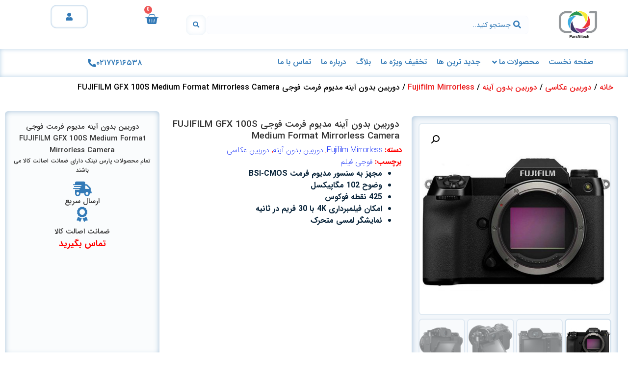

--- FILE ---
content_type: text/html; charset=UTF-8
request_url: https://parsnitech.com/product/fujifilm-gfx-100s-medium-format-mirrorless-camera/
body_size: 52629
content:
<!doctype html>
<html dir="rtl" lang="fa-IR">
<head>
	<meta charset="UTF-8">
	<meta name="viewport" content="width=device-width, initial-scale=1">
	<link rel="profile" href="https://gmpg.org/xfn/11">
	<title>دوربین بدون آینه مدیوم فرمت فوجی FUJIFILM GFX 100S Medium Format Mirrorless Camera &#8211; پارس نیتک</title>
		<style>

			.jet-offcanvas-trigger {
				display: inline-flex;
				justify-content: flex-start;
				align-items: center;
				gap: 10px;
			}

			.jet-offcanvas-icon {
				line-height: 1em;
			}

			.jet-offcanvas-trigger svg {
				width: 1em;
				height: 1em;
				display: block;
			}

			.jet-offcanvas-trigger path {
				fill: currentColor;
			}

			.jet-offcanvas-trigger-wrap {
				display: none;
			}

			body[data-elementor-device-mode="mobile"] .jet-offcanvas-trigger-wrap {
				display: block;
				padding: 0;
			}

			body[data-elementor-device-mode="mobile"] .jet-offcanvas {
				position: fixed;
				left: -100vw;
				top: 0;
				max-width: 90vw !important;
				width: 90vw !important;
				bottom: 0;
				display: block;
				z-index: 99999;
				background: #fff;
				overflow: auto;
				transition: left 200ms linear;
			}

			body[data-elementor-device-mode="mobile"] .jet-offcanvas.is-active {
				left: 0;
			}

			body[data-elementor-device-mode="mobile"] .jet-offcanvas-parent.is-active:before {
				opacity: 0;
				content: '';
				transition: left 200ms linear;
			}

			body[data-elementor-device-mode="mobile"] .jet-offcanvas-parent.is-active:before {
				content: '';
				position: fixed;
				left: 0;
				top: 0;
				right: 0;
				bottom: 0;
				z-index: 99998;
				background: rgba(0, 0, 0, .8);
				opacity: 1;
			}
			body[data-elementor-device-mode="mobile"].admin-bar .jet-offcanvas > .jet-offcanvas-trigger-wrap,
			body[data-elementor-device-mode="mobile"].admin-bar .elementor-element-populated > .jet-offcanvas-trigger-wrap {
				margin-top: 46px;
			}
		</style>
		<meta name='robots' content='max-image-preview:large' />
<link rel="alternate" type="application/rss+xml" title="پارس نیتک &raquo; خوراک" href="https://parsnitech.com/feed/" />
<link rel="alternate" type="application/rss+xml" title="پارس نیتک &raquo; خوراک دیدگاه‌ها" href="https://parsnitech.com/comments/feed/" />
<link rel="alternate" type="application/rss+xml" title="پارس نیتک &raquo; دوربین بدون آینه مدیوم فرمت فوجی FUJIFILM GFX 100S Medium Format Mirrorless Camera خوراک دیدگاه‌ها" href="https://parsnitech.com/product/fujifilm-gfx-100s-medium-format-mirrorless-camera/feed/" />
<link rel="alternate" title="oEmbed (JSON)" type="application/json+oembed" href="https://parsnitech.com/wp-json/oembed/1.0/embed?url=https%3A%2F%2Fparsnitech.com%2Fproduct%2Ffujifilm-gfx-100s-medium-format-mirrorless-camera%2F" />
<link rel="alternate" title="oEmbed (XML)" type="text/xml+oembed" href="https://parsnitech.com/wp-json/oembed/1.0/embed?url=https%3A%2F%2Fparsnitech.com%2Fproduct%2Ffujifilm-gfx-100s-medium-format-mirrorless-camera%2F&#038;format=xml" />
<style id='wp-img-auto-sizes-contain-inline-css'>
img:is([sizes=auto i],[sizes^="auto," i]){contain-intrinsic-size:3000px 1500px}
/*# sourceURL=wp-img-auto-sizes-contain-inline-css */
</style>
<link rel='stylesheet' id='hello-elementor-theme-style-css' href='https://parsnitech.com/wp-content/themes/hello-elementor/assets/css/theme.css?ver=3.4.5' media='all' />
<link rel='stylesheet' id='jet-menu-hello-css' href='https://parsnitech.com/wp-content/plugins/jet-menu/integration/themes/hello-elementor/assets/css/style.css?ver=2.4.18' media='all' />
<style id='wp-emoji-styles-inline-css'>

	img.wp-smiley, img.emoji {
		display: inline !important;
		border: none !important;
		box-shadow: none !important;
		height: 1em !important;
		width: 1em !important;
		margin: 0 0.07em !important;
		vertical-align: -0.1em !important;
		background: none !important;
		padding: 0 !important;
	}
/*# sourceURL=wp-emoji-styles-inline-css */
</style>
<link rel='stylesheet' id='wp-block-library-rtl-css' href='https://parsnitech.com/wp-includes/css/dist/block-library/style-rtl.css?ver=6.9' media='all' />
<link rel='stylesheet' id='wc-blocks-style-rtl-css' href='https://parsnitech.com/wp-content/plugins/woocommerce/assets/client/blocks/wc-blocks-rtl.css?ver=1766439098' media='all' />
<style id='global-styles-inline-css'>
:root{--wp--preset--aspect-ratio--square: 1;--wp--preset--aspect-ratio--4-3: 4/3;--wp--preset--aspect-ratio--3-4: 3/4;--wp--preset--aspect-ratio--3-2: 3/2;--wp--preset--aspect-ratio--2-3: 2/3;--wp--preset--aspect-ratio--16-9: 16/9;--wp--preset--aspect-ratio--9-16: 9/16;--wp--preset--color--black: #000000;--wp--preset--color--cyan-bluish-gray: #abb8c3;--wp--preset--color--white: #ffffff;--wp--preset--color--pale-pink: #f78da7;--wp--preset--color--vivid-red: #cf2e2e;--wp--preset--color--luminous-vivid-orange: #ff6900;--wp--preset--color--luminous-vivid-amber: #fcb900;--wp--preset--color--light-green-cyan: #7bdcb5;--wp--preset--color--vivid-green-cyan: #00d084;--wp--preset--color--pale-cyan-blue: #8ed1fc;--wp--preset--color--vivid-cyan-blue: #0693e3;--wp--preset--color--vivid-purple: #9b51e0;--wp--preset--gradient--vivid-cyan-blue-to-vivid-purple: linear-gradient(135deg,rgb(6,147,227) 0%,rgb(155,81,224) 100%);--wp--preset--gradient--light-green-cyan-to-vivid-green-cyan: linear-gradient(135deg,rgb(122,220,180) 0%,rgb(0,208,130) 100%);--wp--preset--gradient--luminous-vivid-amber-to-luminous-vivid-orange: linear-gradient(135deg,rgb(252,185,0) 0%,rgb(255,105,0) 100%);--wp--preset--gradient--luminous-vivid-orange-to-vivid-red: linear-gradient(135deg,rgb(255,105,0) 0%,rgb(207,46,46) 100%);--wp--preset--gradient--very-light-gray-to-cyan-bluish-gray: linear-gradient(135deg,rgb(238,238,238) 0%,rgb(169,184,195) 100%);--wp--preset--gradient--cool-to-warm-spectrum: linear-gradient(135deg,rgb(74,234,220) 0%,rgb(151,120,209) 20%,rgb(207,42,186) 40%,rgb(238,44,130) 60%,rgb(251,105,98) 80%,rgb(254,248,76) 100%);--wp--preset--gradient--blush-light-purple: linear-gradient(135deg,rgb(255,206,236) 0%,rgb(152,150,240) 100%);--wp--preset--gradient--blush-bordeaux: linear-gradient(135deg,rgb(254,205,165) 0%,rgb(254,45,45) 50%,rgb(107,0,62) 100%);--wp--preset--gradient--luminous-dusk: linear-gradient(135deg,rgb(255,203,112) 0%,rgb(199,81,192) 50%,rgb(65,88,208) 100%);--wp--preset--gradient--pale-ocean: linear-gradient(135deg,rgb(255,245,203) 0%,rgb(182,227,212) 50%,rgb(51,167,181) 100%);--wp--preset--gradient--electric-grass: linear-gradient(135deg,rgb(202,248,128) 0%,rgb(113,206,126) 100%);--wp--preset--gradient--midnight: linear-gradient(135deg,rgb(2,3,129) 0%,rgb(40,116,252) 100%);--wp--preset--font-size--small: 13px;--wp--preset--font-size--medium: 20px;--wp--preset--font-size--large: 36px;--wp--preset--font-size--x-large: 42px;--wp--preset--spacing--20: 0.44rem;--wp--preset--spacing--30: 0.67rem;--wp--preset--spacing--40: 1rem;--wp--preset--spacing--50: 1.5rem;--wp--preset--spacing--60: 2.25rem;--wp--preset--spacing--70: 3.38rem;--wp--preset--spacing--80: 5.06rem;--wp--preset--shadow--natural: 6px 6px 9px rgba(0, 0, 0, 0.2);--wp--preset--shadow--deep: 12px 12px 50px rgba(0, 0, 0, 0.4);--wp--preset--shadow--sharp: 6px 6px 0px rgba(0, 0, 0, 0.2);--wp--preset--shadow--outlined: 6px 6px 0px -3px rgb(255, 255, 255), 6px 6px rgb(0, 0, 0);--wp--preset--shadow--crisp: 6px 6px 0px rgb(0, 0, 0);}:root { --wp--style--global--content-size: 800px;--wp--style--global--wide-size: 1200px; }:where(body) { margin: 0; }.wp-site-blocks > .alignleft { float: left; margin-right: 2em; }.wp-site-blocks > .alignright { float: right; margin-left: 2em; }.wp-site-blocks > .aligncenter { justify-content: center; margin-left: auto; margin-right: auto; }:where(.wp-site-blocks) > * { margin-block-start: 24px; margin-block-end: 0; }:where(.wp-site-blocks) > :first-child { margin-block-start: 0; }:where(.wp-site-blocks) > :last-child { margin-block-end: 0; }:root { --wp--style--block-gap: 24px; }:root :where(.is-layout-flow) > :first-child{margin-block-start: 0;}:root :where(.is-layout-flow) > :last-child{margin-block-end: 0;}:root :where(.is-layout-flow) > *{margin-block-start: 24px;margin-block-end: 0;}:root :where(.is-layout-constrained) > :first-child{margin-block-start: 0;}:root :where(.is-layout-constrained) > :last-child{margin-block-end: 0;}:root :where(.is-layout-constrained) > *{margin-block-start: 24px;margin-block-end: 0;}:root :where(.is-layout-flex){gap: 24px;}:root :where(.is-layout-grid){gap: 24px;}.is-layout-flow > .alignleft{float: left;margin-inline-start: 0;margin-inline-end: 2em;}.is-layout-flow > .alignright{float: right;margin-inline-start: 2em;margin-inline-end: 0;}.is-layout-flow > .aligncenter{margin-left: auto !important;margin-right: auto !important;}.is-layout-constrained > .alignleft{float: left;margin-inline-start: 0;margin-inline-end: 2em;}.is-layout-constrained > .alignright{float: right;margin-inline-start: 2em;margin-inline-end: 0;}.is-layout-constrained > .aligncenter{margin-left: auto !important;margin-right: auto !important;}.is-layout-constrained > :where(:not(.alignleft):not(.alignright):not(.alignfull)){max-width: var(--wp--style--global--content-size);margin-left: auto !important;margin-right: auto !important;}.is-layout-constrained > .alignwide{max-width: var(--wp--style--global--wide-size);}body .is-layout-flex{display: flex;}.is-layout-flex{flex-wrap: wrap;align-items: center;}.is-layout-flex > :is(*, div){margin: 0;}body .is-layout-grid{display: grid;}.is-layout-grid > :is(*, div){margin: 0;}body{padding-top: 0px;padding-right: 0px;padding-bottom: 0px;padding-left: 0px;}a:where(:not(.wp-element-button)){text-decoration: underline;}:root :where(.wp-element-button, .wp-block-button__link){background-color: #32373c;border-width: 0;color: #fff;font-family: inherit;font-size: inherit;font-style: inherit;font-weight: inherit;letter-spacing: inherit;line-height: inherit;padding-top: calc(0.667em + 2px);padding-right: calc(1.333em + 2px);padding-bottom: calc(0.667em + 2px);padding-left: calc(1.333em + 2px);text-decoration: none;text-transform: inherit;}.has-black-color{color: var(--wp--preset--color--black) !important;}.has-cyan-bluish-gray-color{color: var(--wp--preset--color--cyan-bluish-gray) !important;}.has-white-color{color: var(--wp--preset--color--white) !important;}.has-pale-pink-color{color: var(--wp--preset--color--pale-pink) !important;}.has-vivid-red-color{color: var(--wp--preset--color--vivid-red) !important;}.has-luminous-vivid-orange-color{color: var(--wp--preset--color--luminous-vivid-orange) !important;}.has-luminous-vivid-amber-color{color: var(--wp--preset--color--luminous-vivid-amber) !important;}.has-light-green-cyan-color{color: var(--wp--preset--color--light-green-cyan) !important;}.has-vivid-green-cyan-color{color: var(--wp--preset--color--vivid-green-cyan) !important;}.has-pale-cyan-blue-color{color: var(--wp--preset--color--pale-cyan-blue) !important;}.has-vivid-cyan-blue-color{color: var(--wp--preset--color--vivid-cyan-blue) !important;}.has-vivid-purple-color{color: var(--wp--preset--color--vivid-purple) !important;}.has-black-background-color{background-color: var(--wp--preset--color--black) !important;}.has-cyan-bluish-gray-background-color{background-color: var(--wp--preset--color--cyan-bluish-gray) !important;}.has-white-background-color{background-color: var(--wp--preset--color--white) !important;}.has-pale-pink-background-color{background-color: var(--wp--preset--color--pale-pink) !important;}.has-vivid-red-background-color{background-color: var(--wp--preset--color--vivid-red) !important;}.has-luminous-vivid-orange-background-color{background-color: var(--wp--preset--color--luminous-vivid-orange) !important;}.has-luminous-vivid-amber-background-color{background-color: var(--wp--preset--color--luminous-vivid-amber) !important;}.has-light-green-cyan-background-color{background-color: var(--wp--preset--color--light-green-cyan) !important;}.has-vivid-green-cyan-background-color{background-color: var(--wp--preset--color--vivid-green-cyan) !important;}.has-pale-cyan-blue-background-color{background-color: var(--wp--preset--color--pale-cyan-blue) !important;}.has-vivid-cyan-blue-background-color{background-color: var(--wp--preset--color--vivid-cyan-blue) !important;}.has-vivid-purple-background-color{background-color: var(--wp--preset--color--vivid-purple) !important;}.has-black-border-color{border-color: var(--wp--preset--color--black) !important;}.has-cyan-bluish-gray-border-color{border-color: var(--wp--preset--color--cyan-bluish-gray) !important;}.has-white-border-color{border-color: var(--wp--preset--color--white) !important;}.has-pale-pink-border-color{border-color: var(--wp--preset--color--pale-pink) !important;}.has-vivid-red-border-color{border-color: var(--wp--preset--color--vivid-red) !important;}.has-luminous-vivid-orange-border-color{border-color: var(--wp--preset--color--luminous-vivid-orange) !important;}.has-luminous-vivid-amber-border-color{border-color: var(--wp--preset--color--luminous-vivid-amber) !important;}.has-light-green-cyan-border-color{border-color: var(--wp--preset--color--light-green-cyan) !important;}.has-vivid-green-cyan-border-color{border-color: var(--wp--preset--color--vivid-green-cyan) !important;}.has-pale-cyan-blue-border-color{border-color: var(--wp--preset--color--pale-cyan-blue) !important;}.has-vivid-cyan-blue-border-color{border-color: var(--wp--preset--color--vivid-cyan-blue) !important;}.has-vivid-purple-border-color{border-color: var(--wp--preset--color--vivid-purple) !important;}.has-vivid-cyan-blue-to-vivid-purple-gradient-background{background: var(--wp--preset--gradient--vivid-cyan-blue-to-vivid-purple) !important;}.has-light-green-cyan-to-vivid-green-cyan-gradient-background{background: var(--wp--preset--gradient--light-green-cyan-to-vivid-green-cyan) !important;}.has-luminous-vivid-amber-to-luminous-vivid-orange-gradient-background{background: var(--wp--preset--gradient--luminous-vivid-amber-to-luminous-vivid-orange) !important;}.has-luminous-vivid-orange-to-vivid-red-gradient-background{background: var(--wp--preset--gradient--luminous-vivid-orange-to-vivid-red) !important;}.has-very-light-gray-to-cyan-bluish-gray-gradient-background{background: var(--wp--preset--gradient--very-light-gray-to-cyan-bluish-gray) !important;}.has-cool-to-warm-spectrum-gradient-background{background: var(--wp--preset--gradient--cool-to-warm-spectrum) !important;}.has-blush-light-purple-gradient-background{background: var(--wp--preset--gradient--blush-light-purple) !important;}.has-blush-bordeaux-gradient-background{background: var(--wp--preset--gradient--blush-bordeaux) !important;}.has-luminous-dusk-gradient-background{background: var(--wp--preset--gradient--luminous-dusk) !important;}.has-pale-ocean-gradient-background{background: var(--wp--preset--gradient--pale-ocean) !important;}.has-electric-grass-gradient-background{background: var(--wp--preset--gradient--electric-grass) !important;}.has-midnight-gradient-background{background: var(--wp--preset--gradient--midnight) !important;}.has-small-font-size{font-size: var(--wp--preset--font-size--small) !important;}.has-medium-font-size{font-size: var(--wp--preset--font-size--medium) !important;}.has-large-font-size{font-size: var(--wp--preset--font-size--large) !important;}.has-x-large-font-size{font-size: var(--wp--preset--font-size--x-large) !important;}
/*# sourceURL=global-styles-inline-css */
</style>
<style id='core-block-supports-inline-css'>
/**
 * Core styles: block-supports
 */

/*# sourceURL=core-block-supports-inline-css */
</style>

<link rel='stylesheet' id='jet-engine-frontend-css' href='https://parsnitech.com/wp-content/plugins/jet-engine/assets/css/frontend.css?ver=3.6.6.1' media='all' />
<link rel='stylesheet' id='photoswipe-css' href='https://parsnitech.com/wp-content/plugins/woocommerce/assets/css/photoswipe/photoswipe.min.css?ver=10.1.3' media='all' />
<link rel='stylesheet' id='photoswipe-default-skin-css' href='https://parsnitech.com/wp-content/plugins/woocommerce/assets/css/photoswipe/default-skin/default-skin.min.css?ver=10.1.3' media='all' />
<link rel='stylesheet' id='woocommerce-layout-rtl-css' href='https://parsnitech.com/wp-content/plugins/woocommerce/assets/css/woocommerce-layout-rtl.css?ver=10.1.3' media='all' />
<link rel='stylesheet' id='woocommerce-smallscreen-rtl-css' href='https://parsnitech.com/wp-content/plugins/woocommerce/assets/css/woocommerce-smallscreen-rtl.css?ver=10.1.3' media='only screen and (max-width: 768px)' />
<link rel='stylesheet' id='woocommerce-general-rtl-css' href='https://parsnitech.com/wp-content/plugins/woocommerce/assets/css/woocommerce-rtl.css?ver=10.1.3' media='all' />
<style id='woocommerce-inline-inline-css'>
.woocommerce form .form-row .required { visibility: visible; }
/*# sourceURL=woocommerce-inline-inline-css */
</style>
<link rel='stylesheet' id='brands-styles-css' href='https://parsnitech.com/wp-content/plugins/woocommerce/assets/css/brands.css?ver=10.1.3' media='all' />
<link rel='stylesheet' id='hello-elementor-css' href='https://parsnitech.com/wp-content/themes/hello-elementor/assets/css/reset.css?ver=3.4.5' media='all' />
<link rel='stylesheet' id='hello-elementor-header-footer-css' href='https://parsnitech.com/wp-content/themes/hello-elementor/assets/css/header-footer.css?ver=3.4.5' media='all' />
<link rel='stylesheet' id='elementor-frontend-css' href='https://parsnitech.com/wp-content/plugins/elementor/assets/css/frontend-rtl.css?ver=3.31.5' media='all' />
<link rel='stylesheet' id='elementor-post-340-css' href='https://parsnitech.com/wp-content/uploads/elementor/css/post-340.css?ver=1767951091' media='all' />
<link rel='stylesheet' id='jet-menu-public-styles-css' href='https://parsnitech.com/wp-content/plugins/jet-menu/assets/public/css/public.css?ver=2.4.18' media='all' />
<link rel='stylesheet' id='widget-animated-headline-css' href='https://parsnitech.com/wp-content/plugins/elementor-pro/assets/css/widget-animated-headline-rtl.min.css?ver=3.31.3' media='all' />
<link rel='stylesheet' id='widget-image-css' href='https://parsnitech.com/wp-content/plugins/elementor/assets/css/widget-image-rtl.min.css?ver=3.31.5' media='all' />
<link rel='stylesheet' id='widget-woocommerce-menu-cart-css' href='https://parsnitech.com/wp-content/plugins/elementor-pro/assets/css/widget-woocommerce-menu-cart-rtl.min.css?ver=3.31.3' media='all' />
<link rel='stylesheet' id='e-animation-buzz-css' href='https://parsnitech.com/wp-content/plugins/elementor/assets/lib/animations/styles/e-animation-buzz.css?ver=3.31.5' media='all' />
<link rel='stylesheet' id='widget-social-icons-css' href='https://parsnitech.com/wp-content/plugins/elementor/assets/css/widget-social-icons-rtl.min.css?ver=3.31.5' media='all' />
<link rel='stylesheet' id='e-apple-webkit-css' href='https://parsnitech.com/wp-content/plugins/elementor/assets/css/conditionals/apple-webkit.min.css?ver=3.31.5' media='all' />
<link rel='stylesheet' id='widget-icon-box-css' href='https://parsnitech.com/wp-content/plugins/elementor/assets/css/widget-icon-box-rtl.min.css?ver=3.31.5' media='all' />
<link rel='stylesheet' id='e-animation-grow-css' href='https://parsnitech.com/wp-content/plugins/elementor/assets/lib/animations/styles/e-animation-grow.css?ver=3.31.5' media='all' />
<link rel='stylesheet' id='e-animation-fadeInRight-css' href='https://parsnitech.com/wp-content/plugins/elementor/assets/lib/animations/styles/fadeInRight.css?ver=3.31.5' media='all' />
<link rel='stylesheet' id='swiper-css' href='https://parsnitech.com/wp-content/plugins/elementor/assets/lib/swiper/v8/css/swiper.css?ver=8.4.5' media='all' />
<link rel='stylesheet' id='e-swiper-css' href='https://parsnitech.com/wp-content/plugins/elementor/assets/css/conditionals/e-swiper.css?ver=3.31.5' media='all' />
<link rel='stylesheet' id='widget-slides-css' href='https://parsnitech.com/wp-content/plugins/elementor-pro/assets/css/widget-slides-rtl.min.css?ver=3.31.3' media='all' />
<link rel='stylesheet' id='e-shapes-css' href='https://parsnitech.com/wp-content/plugins/elementor/assets/css/conditionals/shapes.css?ver=3.31.5' media='all' />
<link rel='stylesheet' id='widget-heading-css' href='https://parsnitech.com/wp-content/plugins/elementor/assets/css/widget-heading-rtl.min.css?ver=3.31.5' media='all' />
<link rel='stylesheet' id='widget-woocommerce-product-images-css' href='https://parsnitech.com/wp-content/plugins/elementor-pro/assets/css/widget-woocommerce-product-images-rtl.min.css?ver=3.31.3' media='all' />
<link rel='stylesheet' id='widget-woocommerce-product-meta-css' href='https://parsnitech.com/wp-content/plugins/elementor-pro/assets/css/widget-woocommerce-product-meta-rtl.min.css?ver=3.31.3' media='all' />
<link rel='stylesheet' id='widget-woocommerce-product-rating-css' href='https://parsnitech.com/wp-content/plugins/elementor-pro/assets/css/widget-woocommerce-product-rating-rtl.min.css?ver=3.31.3' media='all' />
<link rel='stylesheet' id='widget-woocommerce-product-price-css' href='https://parsnitech.com/wp-content/plugins/elementor-pro/assets/css/widget-woocommerce-product-price-rtl.min.css?ver=3.31.3' media='all' />
<link rel='stylesheet' id='widget-woocommerce-product-add-to-cart-css' href='https://parsnitech.com/wp-content/plugins/elementor-pro/assets/css/widget-woocommerce-product-add-to-cart-rtl.min.css?ver=3.31.3' media='all' />
<link rel='stylesheet' id='widget-woocommerce-product-data-tabs-css' href='https://parsnitech.com/wp-content/plugins/elementor-pro/assets/css/widget-woocommerce-product-data-tabs-rtl.min.css?ver=3.31.3' media='all' />
<link rel='stylesheet' id='elementor-icons-css' href='https://parsnitech.com/wp-content/plugins/elementor/assets/lib/eicons/css/elementor-icons.css?ver=5.43.0' media='all' />
<link rel='stylesheet' id='font-awesome-5-all-css' href='https://parsnitech.com/wp-content/plugins/elementor/assets/lib/font-awesome/css/all.css?ver=3.31.5' media='all' />
<link rel='stylesheet' id='font-awesome-4-shim-css' href='https://parsnitech.com/wp-content/plugins/elementor/assets/lib/font-awesome/css/v4-shims.css?ver=3.31.5' media='all' />
<link rel='stylesheet' id='elementor-post-23642-css' href='https://parsnitech.com/wp-content/uploads/elementor/css/post-23642.css?ver=1767951093' media='all' />
<link rel='stylesheet' id='jet-woo-builder-css' href='https://parsnitech.com/wp-content/plugins/jet-woo-builder/assets/css/frontend.css?ver=2.2.1' media='all' />
<style id='jet-woo-builder-inline-css'>
@font-face {
				font-family: "WooCommerce";
				font-weight: normal;
				font-style: normal;
				src: url("https://parsnitech.com/wp-content/plugins/woocommerce/assets/fonts/WooCommerce.eot");
				src: url("https://parsnitech.com/wp-content/plugins/woocommerce/assets/fonts/WooCommerce.eot?#iefix") format("embedded-opentype"),
					 url("https://parsnitech.com/wp-content/plugins/woocommerce/assets/fonts/WooCommerce.woff") format("woff"),
					 url("https://parsnitech.com/wp-content/plugins/woocommerce/assets/fonts/WooCommerce.ttf") format("truetype"),
					 url("https://parsnitech.com/wp-content/plugins/woocommerce/assets/fonts/WooCommerce.svg#WooCommerce") format("svg");
			}
/*# sourceURL=jet-woo-builder-inline-css */
</style>
<link rel='stylesheet' id='elementor-icons-shared-0-css' href='https://parsnitech.com/wp-content/plugins/elementor/assets/lib/font-awesome/css/fontawesome.css?ver=5.15.3' media='all' />
<link rel='stylesheet' id='elementor-icons-fa-solid-css' href='https://parsnitech.com/wp-content/plugins/elementor/assets/lib/font-awesome/css/solid.css?ver=5.15.3' media='all' />
<link rel='stylesheet' id='jet-woo-builder-frontend-font-css' href='https://parsnitech.com/wp-content/plugins/jet-woo-builder/assets/css/lib/jetwoobuilder-frontend-font/css/jetwoobuilder-frontend-font.css?ver=2.2.1' media='all' />
<link rel='stylesheet' id='elementor-post-23479-css' href='https://parsnitech.com/wp-content/uploads/elementor/css/post-23479.css?ver=1767951093' media='all' />
<link rel='stylesheet' id='elementor-post-1955-css' href='https://parsnitech.com/wp-content/uploads/elementor/css/post-1955.css?ver=1767951096' media='all' />
<link rel='stylesheet' id='elementor-post-12217-css' href='https://parsnitech.com/wp-content/uploads/elementor/css/post-12217.css?ver=1767951096' media='all' />
<link rel='stylesheet' id='elementor-post-17973-css' href='https://parsnitech.com/wp-content/uploads/elementor/css/post-17973.css?ver=1767951096' media='all' />
<link rel='stylesheet' id='hello-elementor-child-style-css' href='https://parsnitech.com/wp-content/themes/hello-theme-child-master/style.css?ver=2.0.0' media='all' />
<link rel='stylesheet' id='jquery-chosen-css' href='https://parsnitech.com/wp-content/plugins/jet-search/assets/lib/chosen/chosen.min.css?ver=1.8.7' media='all' />
<link rel='stylesheet' id='jet-search-css' href='https://parsnitech.com/wp-content/plugins/jet-search/assets/css/jet-search.css?ver=3.5.13' media='all' />
<link rel='stylesheet' id='elementor-icons-fa-brands-css' href='https://parsnitech.com/wp-content/plugins/elementor/assets/lib/font-awesome/css/brands.css?ver=5.15.3' media='all' />
<script src="https://parsnitech.com/wp-includes/js/jquery/jquery.js?ver=3.7.1" id="jquery-core-js"></script>
<script src="https://parsnitech.com/wp-includes/js/jquery/jquery-migrate.js?ver=3.4.1" id="jquery-migrate-js"></script>
<script src="https://parsnitech.com/wp-content/plugins/woocommerce/assets/js/jquery-blockui/jquery.blockUI.js?ver=2.7.0-wc.10.1.3" id="jquery-blockui-js" defer data-wp-strategy="defer"></script>
<script id="wc-add-to-cart-js-extra">
var wc_add_to_cart_params = {"ajax_url":"/wp-admin/admin-ajax.php","wc_ajax_url":"/?wc-ajax=%%endpoint%%","i18n_view_cart":"\u0645\u0634\u0627\u0647\u062f\u0647 \u0633\u0628\u062f \u062e\u0631\u06cc\u062f","cart_url":"https://parsnitech.com/cart/","is_cart":"","cart_redirect_after_add":"no"};
//# sourceURL=wc-add-to-cart-js-extra
</script>
<script src="https://parsnitech.com/wp-content/plugins/woocommerce/assets/js/frontend/add-to-cart.js?ver=10.1.3" id="wc-add-to-cart-js" defer data-wp-strategy="defer"></script>
<script src="https://parsnitech.com/wp-content/plugins/woocommerce/assets/js/zoom/jquery.zoom.js?ver=1.7.21-wc.10.1.3" id="zoom-js" defer data-wp-strategy="defer"></script>
<script src="https://parsnitech.com/wp-content/plugins/woocommerce/assets/js/flexslider/jquery.flexslider.js?ver=2.7.2-wc.10.1.3" id="flexslider-js" defer data-wp-strategy="defer"></script>
<script src="https://parsnitech.com/wp-content/plugins/woocommerce/assets/js/photoswipe/photoswipe.js?ver=4.1.1-wc.10.1.3" id="photoswipe-js" defer data-wp-strategy="defer"></script>
<script src="https://parsnitech.com/wp-content/plugins/woocommerce/assets/js/photoswipe/photoswipe-ui-default.js?ver=4.1.1-wc.10.1.3" id="photoswipe-ui-default-js" defer data-wp-strategy="defer"></script>
<script id="wc-single-product-js-extra">
var wc_single_product_params = {"i18n_required_rating_text":"\u062e\u0648\u0627\u0647\u0634\u0645\u0646\u062f\u06cc\u0645 \u06cc\u06a9 \u0631\u062a\u0628\u0647 \u0631\u0627 \u0627\u0646\u062a\u062e\u0627\u0628 \u06a9\u0646\u06cc\u062f","i18n_rating_options":["1 of 5 stars","2 of 5 stars","3 of 5 stars","4 of 5 stars","5 of 5 stars"],"i18n_product_gallery_trigger_text":"View full-screen image gallery","review_rating_required":"no","flexslider":{"rtl":true,"animation":"slide","smoothHeight":true,"directionNav":false,"controlNav":"thumbnails","slideshow":false,"animationSpeed":500,"animationLoop":false,"allowOneSlide":false},"zoom_enabled":"1","zoom_options":[],"photoswipe_enabled":"1","photoswipe_options":{"shareEl":false,"closeOnScroll":false,"history":false,"hideAnimationDuration":0,"showAnimationDuration":0},"flexslider_enabled":"1"};
//# sourceURL=wc-single-product-js-extra
</script>
<script src="https://parsnitech.com/wp-content/plugins/woocommerce/assets/js/frontend/single-product.js?ver=10.1.3" id="wc-single-product-js" defer data-wp-strategy="defer"></script>
<script src="https://parsnitech.com/wp-content/plugins/woocommerce/assets/js/js-cookie/js.cookie.js?ver=2.1.4-wc.10.1.3" id="js-cookie-js" defer data-wp-strategy="defer"></script>
<script id="woocommerce-js-extra">
var woocommerce_params = {"ajax_url":"/wp-admin/admin-ajax.php","wc_ajax_url":"/?wc-ajax=%%endpoint%%","i18n_password_show":"Show password","i18n_password_hide":"Hide password"};
//# sourceURL=woocommerce-js-extra
</script>
<script src="https://parsnitech.com/wp-content/plugins/woocommerce/assets/js/frontend/woocommerce.js?ver=10.1.3" id="woocommerce-js" defer data-wp-strategy="defer"></script>
<script src="https://parsnitech.com/wp-content/plugins/elementor/assets/lib/font-awesome/js/v4-shims.js?ver=3.31.5" id="font-awesome-4-shim-js"></script>
<link rel="https://api.w.org/" href="https://parsnitech.com/wp-json/" /><link rel="alternate" title="JSON" type="application/json" href="https://parsnitech.com/wp-json/wp/v2/product/4130" /><link rel="EditURI" type="application/rsd+xml" title="RSD" href="https://parsnitech.com/xmlrpc.php?rsd" />
<meta name="generator" content="WordPress 6.9" />
<meta name="generator" content="WooCommerce 10.1.3" />
<link rel="canonical" href="https://parsnitech.com/product/fujifilm-gfx-100s-medium-format-mirrorless-camera/" />
<link rel='shortlink' href='https://parsnitech.com/?p=4130' />
<meta name="description" content="مجهز به سنسور مدیوم فرمت BSI-CMOS
 	وضوح 102 مگاپیکسل
 	425 نقطه فوکوس
 	امکان فیلمبرداری 4K با 30 فریم در ثانیه
 	نمایشگر لمسی متحرک">
	<noscript><style>.woocommerce-product-gallery{ opacity: 1 !important; }</style></noscript>
	<meta name="samandehi" content="724426930"/>
<meta name="enamad" content="38230260" />
<style>.wc_payment_method[class*="payment_method_pa_"] label img,.wc_payment_method[class*="payment_method_payzito"] label img{max-height: 40px !important;}</style>
<link rel="icon" href="https://parsnitech.com/wp-content/uploads/2022/07/Untitled-1-32x32.png" sizes="32x32" />
<link rel="icon" href="https://parsnitech.com/wp-content/uploads/2022/07/Untitled-1-300x300.png" sizes="192x192" />
<link rel="apple-touch-icon" href="https://parsnitech.com/wp-content/uploads/2022/07/Untitled-1-300x300.png" />
<meta name="msapplication-TileImage" content="https://parsnitech.com/wp-content/uploads/2022/07/Untitled-1-300x300.png" />
		<style id="wp-custom-css">
			.woocommerce-loop-category__title{
	display:none;
}
.elementor-heading-title{
	line-height:1.3em !important;
	height:2.5em !important; 
	overflow:hidden !important; 
}
.pswp__caption__center{
	display:none;
}
.jet-menu-label{
	color:#337AB7;
	
}
.jet-dropdown-arrow {
	transform: rotate(2.5turn);
}
.custom-ofer{
	text-decoration:line-through;
}
.fa-angle-down{
	  transform: rotate(-3turn); 
}

body[data-elementor-device-mode=mobile] .jet-custom-nav__sub{
	margin-right:-230px
}
.elementor-8533 .elementor-element.elementor-element-1d7ee70 .elementor-heading-title{
overflow: hidden;
	


}
.elementor-15724 .elementor-element.elementor-element-bc4d831 .elementor-heading-title{
overflow: hidden;
	text-overflow: ellipsis;
}






		</style>
		<link rel='stylesheet' id='elementor-post-19303-css' href='https://parsnitech.com/wp-content/uploads/elementor/css/post-19303.css?ver=1734934989' media='all' />
</head>
<body class="rtl wp-singular product-template-default single single-product postid-4130 wp-custom-logo wp-embed-responsive wp-theme-hello-elementor wp-child-theme-hello-theme-child-master theme-hello-elementor woocommerce woocommerce-page woocommerce-no-js hello-elementor-default jet-mega-menu-location elementor-default elementor-template-full-width elementor-kit-340 elementor-page-1955">


<a class="skip-link screen-reader-text" href="#content">پرش به محتوا</a>

		<header data-elementor-type="header" data-elementor-id="23642" class="elementor elementor-23642 elementor-location-header" data-elementor-post-type="elementor_library">
			<div class="elementor-element elementor-element-bfbc7cd e-con-full elementor-hidden-desktop elementor-hidden-tablet elementor-hidden-mobile e-flex e-con e-parent" data-id="bfbc7cd" data-element_type="container" data-settings="{&quot;background_background&quot;:&quot;classic&quot;}">
				<div class="elementor-element elementor-element-e52c230 elementor-headline--style-rotate elementor-widget__width-inherit elementor-widget elementor-widget-animated-headline" data-id="e52c230" data-element_type="widget" data-settings="{&quot;headline_style&quot;:&quot;rotate&quot;,&quot;rotating_text&quot;:&quot;\u0627\u0632 \u06f1\u06f5 \u0641\u0631\u0648\u0631\u062f\u06cc\u0646&quot;,&quot;animation_type&quot;:&quot;typing&quot;,&quot;loop&quot;:&quot;yes&quot;,&quot;rotate_iteration_delay&quot;:2500}" data-widget_type="animated-headline.default">
				<div class="elementor-widget-container">
							<h3 class="elementor-headline elementor-headline-animation-type-typing elementor-headline-letters">
					<span class="elementor-headline-plain-text elementor-headline-text-wrapper">ارسال سفارش  بعد </span>
				<span class="elementor-headline-dynamic-wrapper elementor-headline-text-wrapper">
					<span class="elementor-headline-dynamic-text elementor-headline-text-active">
				از&nbsp;۱۵&nbsp;فروردین			</span>
						</span>
				</h3>
						</div>
				</div>
				</div>
		<div class="elementor-element elementor-element-468e56b e-con-full elementor-hidden-mobile e-flex e-con e-parent" data-id="468e56b" data-element_type="container">
		<div class="elementor-element elementor-element-064fd36 e-con-full e-flex e-con e-child" data-id="064fd36" data-element_type="container">
		<div class="elementor-element elementor-element-b26b77b e-con-full e-flex e-con e-child" data-id="b26b77b" data-element_type="container">
				<div class="elementor-element elementor-element-355b2e4 elementor-widget elementor-widget-theme-site-logo elementor-widget-image" data-id="355b2e4" data-element_type="widget" data-widget_type="theme-site-logo.default">
				<div class="elementor-widget-container">
											<a href="https://parsnitech.com">
			<img width="80" height="80" src="https://parsnitech.com/wp-content/uploads/2022/07/Parsnitech-Logo-80x80.png" class="attachment-thumbnail size-thumbnail wp-image-9947" alt="" srcset="https://parsnitech.com/wp-content/uploads/2022/07/Parsnitech-Logo-80x80.png 80w, https://parsnitech.com/wp-content/uploads/2022/07/Parsnitech-Logo-300x300.png 300w, https://parsnitech.com/wp-content/uploads/2022/07/elementor/thumbs/Parsnitech-Logo-pxn3l7bra8n4tjs4xqt9by3nolfrmccm0rt7qq7aw8.png 100w, https://parsnitech.com/wp-content/uploads/2022/07/elementor/thumbs/Parsnitech-Logo-pxn3l7brj0ef55evtizhr5vbw2a3cozr74q8z0aqwg.png 120w, https://parsnitech.com/wp-content/uploads/2022/07/elementor/thumbs/Parsnitech-Logo-pxn3l7brw61cmjv0578udziu79jky7ygyo3stffwws.png 150w, https://parsnitech.com/wp-content/uploads/2022/07/Parsnitech-Logo.png 512w, https://parsnitech.com/wp-content/uploads/2022/07/elementor/thumbs/Parsnitech-Logo-pxn3l7bt6njyxmwrf8yommp3p8t3xhd4srrojbckjk.png 256w, https://parsnitech.com/wp-content/uploads/2022/07/elementor/thumbs/Parsnitech-Logo-pxn3l7bs9boa3yb4gvi70t6cigt2jqx6q7hcnul2x4.png 180w, https://parsnitech.com/wp-content/uploads/2022/07/elementor/thumbs/Parsnitech-Logo-pxn3l7brrs5pgr1mpb5q6dn03j4f31mwdhna7ae6wo.png 140w, https://parsnitech.com/wp-content/uploads/2022/07/elementor/thumbs/Parsnitech-Logo-pxn3l7brnea2ay899f2lyrr5zsp97vbbsb6rl5cgwk.png 130w, https://parsnitech.com/wp-content/uploads/2022/07/elementor/thumbs/Parsnitech-Logo-pxn3l7bsi3fkfjxvcnofg0y0pxnea3kbwkedw4oixc.png 200w" sizes="(max-width: 80px) 100vw, 80px" />				</a>
											</div>
				</div>
				</div>
		<div class="elementor-element elementor-element-9724bb4 e-con-full e-flex e-con e-child" data-id="9724bb4" data-element_type="container">
				<div class="elementor-element elementor-element-aab6b24 elementor-widget__width-inherit elementor-widget elementor-widget-jet-ajax-search" data-id="aab6b24" data-element_type="widget" data-settings="{&quot;results_area_columns&quot;:1}" data-widget_type="jet-ajax-search.default">
				<div class="elementor-widget-container">
					<div class="elementor-jet-ajax-search jet-search">
	<div class="jet_search_listing_grid_hidden_template" style="display: none;">
			</div>

<div class="jet-ajax-search" data-settings="{&quot;symbols_for_start_searching&quot;:2,&quot;search_by_empty_value&quot;:&quot;&quot;,&quot;submit_on_enter&quot;:&quot;&quot;,&quot;search_source&quot;:[&quot;product&quot;],&quot;search_logging&quot;:&quot;&quot;,&quot;search_results_url&quot;:&quot;&quot;,&quot;search_taxonomy&quot;:&quot;&quot;,&quot;include_terms_ids&quot;:[],&quot;exclude_terms_ids&quot;:[],&quot;exclude_posts_ids&quot;:[],&quot;custom_fields_source&quot;:&quot;&quot;,&quot;limit_query&quot;:5,&quot;limit_query_tablet&quot;:&quot;&quot;,&quot;limit_query_mobile&quot;:&quot;&quot;,&quot;limit_query_in_result_area&quot;:20,&quot;results_order_by&quot;:&quot;relevance&quot;,&quot;results_order&quot;:&quot;desc&quot;,&quot;sentence&quot;:&quot;&quot;,&quot;search_in_taxonomy&quot;:&quot;&quot;,&quot;search_in_taxonomy_source&quot;:&quot;&quot;,&quot;results_area_width_by&quot;:&quot;form&quot;,&quot;results_area_custom_width&quot;:&quot;&quot;,&quot;results_area_custom_position&quot;:&quot;&quot;,&quot;results_area_columns&quot;:1,&quot;results_area_columns_tablet&quot;:&quot;&quot;,&quot;results_area_columns_mobile&quot;:&quot;&quot;,&quot;results_area_columns_mobile_portrait&quot;:&quot;&quot;,&quot;thumbnail_visible&quot;:&quot;yes&quot;,&quot;thumbnail_size&quot;:&quot;medium&quot;,&quot;thumbnail_placeholder&quot;:{&quot;url&quot;:&quot;&quot;,&quot;id&quot;:&quot;&quot;,&quot;size&quot;:&quot;&quot;,&quot;alt&quot;:&quot;&quot;,&quot;source&quot;:&quot;library&quot;},&quot;post_content_source&quot;:&quot;custom-field&quot;,&quot;post_content_custom_field_key&quot;:&quot;&quot;,&quot;post_content_length&quot;:0,&quot;show_product_price&quot;:&quot;yes&quot;,&quot;show_product_rating&quot;:&quot;yes&quot;,&quot;show_add_to_cart&quot;:&quot;&quot;,&quot;show_result_new_tab&quot;:&quot;yes&quot;,&quot;highlight_searched_text&quot;:&quot;yes&quot;,&quot;listing_id&quot;:&quot;&quot;,&quot;bullet_pagination&quot;:&quot;&quot;,&quot;number_pagination&quot;:&quot;in_footer&quot;,&quot;navigation_arrows&quot;:&quot;in_header&quot;,&quot;navigation_arrows_type&quot;:&quot;caret&quot;,&quot;show_title_related_meta&quot;:&quot;&quot;,&quot;meta_title_related_position&quot;:&quot;&quot;,&quot;title_related_meta&quot;:&quot;&quot;,&quot;show_content_related_meta&quot;:&quot;&quot;,&quot;meta_content_related_position&quot;:&quot;&quot;,&quot;content_related_meta&quot;:&quot;&quot;,&quot;negative_search&quot;:&quot;\u0646\u062a\u06cc\u062c\u0647 \u062c\u0633\u062a\u062c\u0648 \u06cc\u0627\u0641\u062a \u0646\u0634\u062f&quot;,&quot;server_error&quot;:&quot;\u0644\u0637\u0641\u0627 \u0628\u0639\u062f\u0627 \u062f\u0648\u0628\u0627\u0631\u0647 \u0627\u0645\u062a\u062d\u0627\u0646 \u06a9\u0646\u06cc\u062f!&quot;,&quot;show_search_suggestions&quot;:&quot;&quot;,&quot;search_suggestions_position&quot;:&quot;&quot;,&quot;search_suggestions_source&quot;:&quot;&quot;,&quot;search_suggestions_limits&quot;:&quot;&quot;,&quot;search_suggestions_item_title_length&quot;:&quot;&quot;,&quot;catalog_visibility&quot;:&quot;&quot;,&quot;search_source_terms&quot;:&quot;&quot;,&quot;search_source_terms_title&quot;:&quot;&quot;,&quot;search_source_terms_icon&quot;:&quot;&quot;,&quot;search_source_terms_limit&quot;:&quot;&quot;,&quot;search_source_terms_listing_id&quot;:&quot;&quot;,&quot;search_source_terms_taxonomy&quot;:&quot;&quot;,&quot;search_source_users&quot;:&quot;&quot;,&quot;search_source_users_title&quot;:&quot;&quot;,&quot;search_source_users_icon&quot;:&quot;&quot;,&quot;search_source_users_limit&quot;:&quot;&quot;,&quot;search_source_users_listing_id&quot;:&quot;&quot;}"><form class="jet-ajax-search__form" method="get" action="https://parsnitech.com/" role="search" target="_blank">
	<div class="jet-ajax-search__fields-holder">
		<div class="jet-ajax-search__field-wrapper">
			<label for="search-input-aab6b24" class="screen-reader-text">جستجو ...</label>
			<span class="jet-ajax-search__field-icon jet-ajax-search-icon"><i aria-hidden="true" class="fas fa-search"></i></span>			<input id="search-input-aab6b24" class="jet-ajax-search__field" type="search" placeholder="جستجو کنید.." value="" name="s" autocomplete="off" />
							<input type="hidden" value="{&quot;search_source&quot;:&quot;product&quot;,&quot;results_order&quot;:&quot;desc&quot;}" name="jet_ajax_search_settings" />
										<input type="hidden" value="product" name="post_type" />
			
					</div>
			</div>
	
<button class="jet-ajax-search__submit" type="submit" aria-label="ارسال جستجو"><span class="jet-ajax-search__submit-icon jet-ajax-search-icon"><i aria-hidden="true" class="fas fa-search"></i></span></button>
</form>

<div class="jet-ajax-search__results-area" >
	<div class="jet-ajax-search__results-holder">
					<div class="jet-ajax-search__results-header">
								<div class="jet-ajax-search__navigation-holder"></div>
			</div>
						<div class="jet-ajax-search__results-list results-area-col-desk-1 results-area-col-tablet-0 results-area-col-mobile-0 results-area-col-mobile-portrait-1" >
			            <div class="jet-ajax-search__results-list-inner "></div>
					</div>
					<div class="jet-ajax-search__results-footer">
				<button class="jet-ajax-search__full-results">دیدن همه نتایج</button>				<div class="jet-ajax-search__navigation-holder"></div>
			</div>
			</div>
	<div class="jet-ajax-search__message"></div>
	
<div class="jet-ajax-search__spinner-holder">
	<div class="jet-ajax-search__spinner">
		<div class="rect rect-1"></div>
		<div class="rect rect-2"></div>
		<div class="rect rect-3"></div>
		<div class="rect rect-4"></div>
		<div class="rect rect-5"></div>
	</div>
</div>
</div>
</div>
</div>				</div>
				</div>
				</div>
		<div class="elementor-element elementor-element-7f81771 e-con-full e-flex e-con e-child" data-id="7f81771" data-element_type="container">
				<div class="elementor-element elementor-element-f6eed5d toggle-icon--basket-solid remove-item-position--top elementor-menu-cart--items-indicator-bubble elementor-menu-cart--cart-type-side-cart elementor-menu-cart--show-remove-button-yes elementor-widget elementor-widget-woocommerce-menu-cart" data-id="f6eed5d" data-element_type="widget" data-settings="{&quot;cart_type&quot;:&quot;side-cart&quot;,&quot;open_cart&quot;:&quot;click&quot;}" data-widget_type="woocommerce-menu-cart.default">
				<div class="elementor-widget-container">
							<div class="elementor-menu-cart__wrapper">
							<div class="elementor-menu-cart__toggle_wrapper">
					<div class="elementor-menu-cart__container elementor-lightbox" aria-hidden="true">
						<div class="elementor-menu-cart__main" aria-hidden="true">
									<div class="elementor-menu-cart__close-button">
					</div>
									<div class="widget_shopping_cart_content">
															</div>
						</div>
					</div>
							<div class="elementor-menu-cart__toggle elementor-button-wrapper">
			<a id="elementor-menu-cart__toggle_button" href="#" class="elementor-menu-cart__toggle_button elementor-button elementor-size-sm" aria-expanded="false">
				<span class="elementor-button-text"><span class="woocommerce-Price-amount amount"><bdi>0&nbsp;<span class="woocommerce-Price-currencySymbol">تومان</span></bdi></span></span>
				<span class="elementor-button-icon">
					<span class="elementor-button-icon-qty" data-counter="0">0</span>
					<i class="eicon-basket-solid"></i>					<span class="elementor-screen-only">Cart</span>
				</span>
			</a>
		</div>
						</div>
					</div> <!-- close elementor-menu-cart__wrapper -->
						</div>
				</div>
				</div>
		<div class="elementor-element elementor-element-3405be7 e-con-full e-flex e-con e-child" data-id="3405be7" data-element_type="container">
				<div class="elementor-element elementor-element-6c7ccf5 elementor-align-center elementor-widget elementor-widget-button" data-id="6c7ccf5" data-element_type="widget" data-widget_type="button.default">
				<div class="elementor-widget-container">
									<div class="elementor-button-wrapper">
					<a class="elementor-button elementor-button-link elementor-size-md" href="https://parsnitech.com/my-account/">
						<span class="elementor-button-content-wrapper">
						<span class="elementor-button-icon">
				<i aria-hidden="true" class="fas fa-user"></i>			</span>
								</span>
					</a>
				</div>
								</div>
				</div>
				</div>
				</div>
		<div class="elementor-element elementor-element-8947674 e-con-full e-flex e-con e-child" data-id="8947674" data-element_type="container" data-settings="{&quot;background_background&quot;:&quot;classic&quot;}">
		<div class="elementor-element elementor-element-1c29b8b e-con-full e-flex e-con e-child" data-id="1c29b8b" data-element_type="container" data-settings="{&quot;background_background&quot;:&quot;classic&quot;}">
		<div class="elementor-element elementor-element-a0d584f e-con-full e-flex e-con e-child" data-id="a0d584f" data-element_type="container" data-settings="{&quot;background_background&quot;:&quot;classic&quot;}">
				<div class="elementor-element elementor-element-b468a1d elementor-widget__width-auto elementor-widget elementor-widget-jet-mega-menu" data-id="b468a1d" data-element_type="widget" data-widget_type="jet-mega-menu.default">
				<div class="elementor-widget-container">
					<div class="jet-mega-menu jet-mega-menu--layout-horizontal jet-mega-menu--sub-position-right jet-mega-menu--dropdown-layout-default jet-mega-menu--dropdown-position-right jet-mega-menu--animation-none jet-mega-menu--location-elementor    jet-mega-menu--fill-svg-icons" data-settings='{"menuId":"557","menuUniqId":"696c8244a98ba","rollUp":false,"megaAjaxLoad":false,"layout":"horizontal","subEvent":"hover","subCloseBehavior":"mouseleave","mouseLeaveDelay":500,"subTrigger":"item","subPosition":"right","megaWidthType":"container","megaWidthSelector":"","breakpoint":768,"signatures":{"template_19303":{"id":19303,"signature":"90df37e6c5e6d8da69863516a8ba4573"}}}'><div class="jet-mega-menu-toggle" role="button" tabindex="0" aria-label="Open/Close Menu"><div class="jet-mega-menu-toggle-icon jet-mega-menu-toggle-icon--default-state"><i class="fas fa-bars"></i></div><div class="jet-mega-menu-toggle-icon jet-mega-menu-toggle-icon--opened-state"><i class="fas fa-times"></i></div></div><nav class="jet-mega-menu-container" aria-label="ناوبری اصلی"><ul class="jet-mega-menu-list"><li id="jet-mega-menu-item-23675" class="jet-mega-menu-item jet-mega-menu-item-type-post_type jet-mega-menu-item-object-page jet-mega-menu-item-home jet-mega-menu-item--default jet-mega-menu-item--top-level jet-mega-menu-item-23675"><div class="jet-mega-menu-item__inner"><a href="https://parsnitech.com/" class="jet-mega-menu-item__link jet-mega-menu-item__link--top-level"><div class="jet-mega-menu-item__title"><div class="jet-mega-menu-item__label">صفحه نخست</div></div></a></div></li>
<li id="jet-mega-menu-item-18692" class="jet-mega-menu-item jet-mega-menu-item-type-custom jet-mega-menu-item-object-custom jet-mega-menu-item-has-children jet-mega-menu-item--mega jet-mega-menu-item--relative-item jet-mega-menu-item-has-children jet-mega-menu-item--top-level jet-mega-menu-item-18692"><div class="jet-mega-menu-item__inner" role="button" tabindex="0" aria-haspopup="true" aria-expanded="false" aria-label="محصولات ما"><a href="#" class="jet-mega-menu-item__link jet-mega-menu-item__link--top-level"><div class="jet-mega-menu-item__title"><div class="jet-mega-menu-item__label">محصولات ما</div></div></a><div class="jet-mega-menu-item__dropdown"><i class="fas fa-angle-down"></i></div></div><div class="jet-mega-menu-mega-container" data-template-id="19303" data-template-content="elementor" data-position="relative"><div class="jet-mega-menu-mega-container__inner"><style>.elementor-19303 .elementor-element.elementor-element-dd49806{--display:flex;--flex-direction:row;--container-widget-width:calc( ( 1 - var( --container-widget-flex-grow ) ) * 100% );--container-widget-height:100%;--container-widget-flex-grow:1;--container-widget-align-self:stretch;--flex-wrap-mobile:wrap;--align-items:center;}.elementor-19303 .elementor-element.elementor-element-dd49806.e-con{--align-self:center;}.elementor-widget-jet-custom-menu  .jet-custom-nav > .jet-custom-nav__item > a .jet-custom-item-label.top-level-label{font-family:var( --e-global-typography-accent-font-family ), iransans;font-weight:var( --e-global-typography-accent-font-weight );}.elementor-widget-jet-custom-menu  .jet-custom-nav > .jet-custom-nav__item > a .jet-custom-item-desc.top-level-desc{font-family:var( --e-global-typography-accent-font-family ), iransans;font-weight:var( --e-global-typography-accent-font-weight );}.elementor-widget-jet-custom-menu  .jet-custom-nav > .jet-custom-nav__item > .jet-custom-nav__sub .jet-custom-nav__item > a .jet-menu-link-text{font-family:var( --e-global-typography-primary-font-family ), iransans;font-weight:var( --e-global-typography-primary-font-weight );}.elementor-widget-jet-custom-menu  .jet-custom-nav > .jet-custom-nav__item > .jet-custom-nav__sub .jet-custom-nav__item > a .jet-custom-item-desc.sub-level-desc{font-family:var( --e-global-typography-accent-font-family ), iransans;font-weight:var( --e-global-typography-accent-font-weight );}.elementor-widget-jet-custom-menu .jet-custom-nav > .jet-custom-nav__item > a .jet-menu-badge .jet-menu-badge__inner, .elementor-widget-jet-custom-menu .jet-custom-nav > .jet-custom-nav__item > .jet-custom-nav__sub a .jet-menu-badge .jet-menu-badge__inner{font-family:var( --e-global-typography-text-font-family ), iransans;font-weight:var( --e-global-typography-text-font-weight );}.elementor-19303 .elementor-element.elementor-element-b7e7358 .jet-custom-nav > .jet-custom-nav__item > a{background-color:#FDFBFB;border-radius:12px 12px 12px 12px;}.elementor-19303 .elementor-element.elementor-element-b7e7358 .jet-custom-nav > .jet-custom-nav__item.current-menu-item > a{background-color:#337AB7;}.elementor-19303 .elementor-element.elementor-element-b7e7358 .jet-custom-nav > .jet-custom-nav__item > .jet-custom-nav__sub .jet-custom-nav__item > a{background-color:#FFFFFF;padding:-15px 0px 0px 0px;border-radius:12px 12px 12px 12px;}.elementor-19303 .elementor-element.elementor-element-b7e7358 .jet-custom-nav > .jet-custom-nav__item > .jet-custom-nav__sub .jet-custom-nav__item.current-menu-item > a{background-color:#9976C6;}.elementor-19303 .elementor-element.elementor-element-b7e7358.elementor-element{--flex-grow:0;--flex-shrink:0;}.elementor-19303 .elementor-element.elementor-element-b7e7358 > .elementor-widget-container{border-radius:12px 12px 12px 12px;}.elementor-19303 .elementor-element.elementor-element-b7e7358 .jet-custom-nav{width:248px;border-radius:12px 12px 12px 12px;margin-left:auto;margin-right:auto;}.elementor-19303 .elementor-element.elementor-element-b7e7358 .jet-custom-nav > .jet-custom-nav__item > .jet-custom-nav__mega-sub{width:385px;border-radius:12px 12px 12px 12px;}.elementor-19303 .elementor-element.elementor-element-b7e7358 .jet-custom-nav > .jet-custom-nav__item > .jet-custom-nav__sub{min-width:250px;border-radius:12px 12px 12px 12px;}.elementor-19303 .elementor-element.elementor-element-b7e7358 .jet-custom-nav > .jet-custom-nav__item > .jet-custom-nav__sub .jet-custom-nav__sub{min-width:250px;border-radius:12px 12px 12px 12px;}.elementor-19303 .elementor-element.elementor-element-b7e7358 .jet-custom-nav > .jet-custom-nav__item > a .jet-custom-item-label.top-level-label{color:#337AB7;}.elementor-19303 .elementor-element.elementor-element-b7e7358 .jet-custom-nav > .jet-custom-nav__item{margin:0px 0px 0px 0px;}.elementor-19303 .elementor-element.elementor-element-b7e7358 .jet-custom-nav > .jet-custom-nav__item.current-menu-item > a .jet-custom-item-label.top-level-label{color:#000000;}.elementor-19303 .elementor-element.elementor-element-b7e7358 .jet-custom-nav > .jet-custom-nav__item.current-menu-item > a .jet-menu-icon:before{color:#000000;}.elementor-19303 .elementor-element.elementor-element-b7e7358 .jet-custom-nav > .jet-custom-nav__item > .jet-custom-nav__sub .jet-custom-nav__item > a .jet-menu-link-text{color:#337AB7;}.elementor-19303 .elementor-element.elementor-element-b7e7358 .jet-custom-nav > .jet-custom-nav__item > .jet-custom-nav__sub .jet-custom-nav__item{margin:-10px 0px 0px 0px;}.elementor-19303 .elementor-element.elementor-element-b7e7358 .jet-custom-nav > .jet-custom-nav__item > .jet-custom-nav__sub .jet-custom-nav__item.current-menu-item > a .jet-menu-link-text{color:#000000;}.elementor-19303 .elementor-element.elementor-element-b7e7358 .jet-custom-nav > .jet-custom-nav__item > .jet-custom-nav__sub .jet-custom-nav__item.current-menu-item > a .jet-menu-icon:before{color:#000000;}.elementor-19303 .elementor-element.elementor-element-b7e7358 .jet-custom-nav > .jet-custom-nav__item > a .jet-menu-icon{color:#337AB7;background-color:#337AB7;width:22px;height:22px;align-self:center;}.elementor-19303 .elementor-element.elementor-element-b7e7358 .jet-custom-nav > .jet-custom-nav__item > .jet-custom-nav__sub a .jet-menu-icon{color:#337AB7;background-color:#337AB7;width:22px;height:22px;align-self:center;}.elementor-19303 .elementor-element.elementor-element-b7e7358 .jet-custom-nav > .jet-custom-nav__item > a .jet-menu-icon:before{color:#337AB7;font-size:12px;}.elementor-19303 .elementor-element.elementor-element-b7e7358 .jet-custom-nav > .jet-custom-nav__item > .jet-custom-nav__sub a .jet-menu-icon:before{color:#337AB7;font-size:12px;}.elementor-19303 .elementor-element.elementor-element-b7e7358 .jet-custom-nav > .jet-custom-nav__item.hover-state > a .jet-menu-icon{background-color:#ffffff;}.elementor-19303 .elementor-element.elementor-element-b7e7358 .jet-custom-nav > .jet-custom-nav__item > .jet-custom-nav__sub .jet-custom-nav__item.hover-state > a .jet-menu-icon{background-color:#ffffff;}.elementor-19303 .elementor-element.elementor-element-b7e7358 .jet-custom-nav > .jet-custom-nav__item > a .jet-menu-icon svg{width:12px;}.elementor-19303 .elementor-element.elementor-element-b7e7358 .jet-custom-nav > .jet-custom-nav__item > .jet-custom-nav__sub a .jet-menu-icon svg{width:12px;}.elementor-19303 .elementor-element.elementor-element-b7e7358 .jet-custom-nav > .jet-custom-nav__item > a .jet-menu-badge .jet-menu-badge__inner{color:#337AB7;}.elementor-19303 .elementor-element.elementor-element-b7e7358 .jet-custom-nav > .jet-custom-nav__item > .jet-custom-nav__sub a .jet-menu-badge .jet-menu-badge__inner{color:#337AB7;}.elementor-19303 .elementor-element.elementor-element-b7e7358 .jet-custom-nav > .jet-custom-nav__item > a .jet-menu-badge{align-self:center;transform:none;}.elementor-19303 .elementor-element.elementor-element-b7e7358 .jet-custom-nav > .jet-custom-nav__item > .jet-custom-nav__sub a .jet-menu-badge{align-self:center;transform:none;}.elementor-19303 .elementor-element.elementor-element-b7e7358 .jet-custom-nav > .jet-custom-nav__item > a .jet-dropdown-arrow{right:7px;color:#FFFFFF;background-color:#337AB7;width:21px;height:21px;align-self:flex-end;}.elementor-19303 .elementor-element.elementor-element-b7e7358 .jet-custom-nav > .jet-custom-nav__item > .jet-custom-nav__sub a .jet-dropdown-arrow{right:7px;color:#FFFFFF;background-color:#337AB7;width:21px;height:21px;align-self:flex-end;}.elementor-19303 .elementor-element.elementor-element-b7e7358 .jet-custom-nav--dropdown-left-side > .jet-custom-nav__item > a .jet-dropdown-arrow{left:7px;right:auto;}.elementor-19303 .elementor-element.elementor-element-b7e7358 .jet-custom-nav--dropdown-left-side > .jet-custom-nav__item > .jet-custom-nav__sub a .jet-dropdown-arrow{left:7px;right:auto;}.elementor-19303 .elementor-element.elementor-element-b7e7358 .jet-custom-nav > .jet-custom-nav__item > a .jet-dropdown-arrow:before{color:#FFFFFF;font-size:10px;}.elementor-19303 .elementor-element.elementor-element-b7e7358 .jet-custom-nav > .jet-custom-nav__item > .jet-custom-nav__sub a .jet-dropdown-arrow:before{color:#FFFFFF;font-size:10px;}.elementor-19303 .elementor-element.elementor-element-b7e7358 .jet-custom-nav > .jet-custom-nav__item.current-menu-item > a .jet-dropdown-arrow{color:#000000;background-color:#FFFFFF;}.elementor-19303 .elementor-element.elementor-element-b7e7358 .jet-custom-nav > .jet-custom-nav__item > .jet-custom-nav__sub .jet-custom-nav__item.current-menu-item > a .jet-dropdown-arrow{color:#000000;background-color:#FFFFFF;}.elementor-19303 .elementor-element.elementor-element-b7e7358 .jet-custom-nav > .jet-custom-nav__item.current-menu-item > a .jet-dropdown-arrow:before{color:#000000;}.elementor-19303 .elementor-element.elementor-element-b7e7358 .jet-custom-nav > .jet-custom-nav__item > .jet-custom-nav__sub .jet-custom-nav__item.current-menu-item > a .jet-dropdown-arrow:before{color:#000000;}.elementor-19303 .elementor-element.elementor-element-b7e7358 .jet-custom-nav > .jet-custom-nav__item > a .jet-dropdown-arrow i{font-size:10px;}.elementor-19303 .elementor-element.elementor-element-b7e7358 .jet-custom-nav > .jet-custom-nav__item > .jet-custom-nav__sub a .jet-dropdown-arrow i{font-size:10px;}.elementor-19303 .elementor-element.elementor-element-b7e7358 .jet-custom-nav > .jet-custom-nav__item > a .jet-dropdown-arrow svg{width:10px;}.elementor-19303 .elementor-element.elementor-element-b7e7358 .jet-custom-nav > .jet-custom-nav__item > .jet-custom-nav__sub a .jet-dropdown-arrow svg{width:10px;}@media(max-width:767px){.elementor-19303 .elementor-element.elementor-element-b7e7358 .jet-custom-nav > .jet-custom-nav__item > a .jet-dropdown-arrow{right:18px;}.elementor-19303 .elementor-element.elementor-element-b7e7358 .jet-custom-nav > .jet-custom-nav__item > .jet-custom-nav__sub a .jet-dropdown-arrow{right:18px;}.elementor-19303 .elementor-element.elementor-element-b7e7358 .jet-custom-nav--dropdown-left-side > .jet-custom-nav__item > a .jet-dropdown-arrow{left:18px;right:auto;}.elementor-19303 .elementor-element.elementor-element-b7e7358 .jet-custom-nav--dropdown-left-side > .jet-custom-nav__item > .jet-custom-nav__sub a .jet-dropdown-arrow{left:18px;right:auto;}}@media(min-width:768px){.elementor-19303 .elementor-element.elementor-element-dd49806{--content-width:704px;}}</style>		<div data-elementor-type="wp-post" data-elementor-id="19303" class="elementor elementor-19303" data-elementor-post-type="jet-menu">
				<div class="elementor-element elementor-element-dd49806 e-flex e-con-boxed e-con e-parent" data-id="dd49806" data-element_type="container" data-settings="{&quot;background_background&quot;:&quot;classic&quot;}">
					<div class="e-con-inner">
				<div class="elementor-element elementor-element-b7e7358 elementor-widget elementor-widget-jet-custom-menu" data-id="b7e7358" data-element_type="widget" data-widget_type="jet-custom-menu.default">
				<div class="elementor-widget-container">
					<div class="menu-product-menu-container"><div class="jet-custom-nav jet-custom-nav--dropdown-left-side jet-custom-nav--animation-move-up" data-trigger="hover"><div class="menu-item menu-item-type-taxonomy menu-item-object-product_cat menu-item-has-children jet-custom-nav__item jet-custom-nav__item-1589" role="button" aria-haspopup="true" aria-expanded="false" aria-label="دوربین عکاسی"><a href="https://parsnitech.com/product-category/camera/" class="jet-custom-nav__item-link"><span class="jet-menu-link-text"><span class="jet-custom-item-label top-level-label">دوربین عکاسی</span></span><div class="jet-dropdown-arrow"><svg class="svg-icon" aria-hidden="true" role="img" focusable="false" width="20" height="20" viewBox="0 0 20 20" fill="none" xmlns="http://www.w3.org/2000/svg"><path d="M8 6L14 10.03L8 14V6Z" fill="currentColor"/></svg></div></a>
<div  class="jet-custom-nav__sub">
	<div class="menu-item menu-item-type-taxonomy menu-item-object-product_cat menu-item-has-children jet-custom-nav__item jet-custom-nav__item-1592" role="button" aria-haspopup="true" aria-expanded="false" aria-label="دوربین DSLR"><a href="https://parsnitech.com/product-category/camera/dslr-camera/" class="jet-custom-nav__item-link"><span class="jet-menu-link-text"><span class="jet-custom-item-label sub-level-label">دوربین DSLR</span></span><div class="jet-dropdown-arrow"><svg class="svg-icon" aria-hidden="true" role="img" focusable="false" width="20" height="20" viewBox="0 0 20 20" fill="none" xmlns="http://www.w3.org/2000/svg"><path d="M8 6L14 10.03L8 14V6Z" fill="currentColor"/></svg></div></a>
	<div  class="jet-custom-nav__sub">
		<div class="menu-item menu-item-type-taxonomy menu-item-object-product_cat jet-custom-nav__item jet-custom-nav__item-1686"><a href="https://parsnitech.com/product-category/camera/dslr-camera/canon/" class="jet-custom-nav__item-link"><span class="jet-menu-link-text"><span class="jet-custom-item-label sub-level-label">Canon DSLR</span></span></a></div>
		<div class="menu-item menu-item-type-taxonomy menu-item-object-product_cat jet-custom-nav__item jet-custom-nav__item-1687"><a href="https://parsnitech.com/product-category/camera/dslr-camera/nikon/" class="jet-custom-nav__item-link"><span class="jet-menu-link-text"><span class="jet-custom-item-label sub-level-label">Nikon DSLR</span></span></a></div>
		<div class="menu-item menu-item-type-taxonomy menu-item-object-product_cat jet-custom-nav__item jet-custom-nav__item-1688"><a href="https://parsnitech.com/product-category/camera/dslr-camera/sony/" class="jet-custom-nav__item-link"><span class="jet-menu-link-text"><span class="jet-custom-item-label sub-level-label">Sony DSLR</span></span></a></div>
	</div>
</div>
	<div class="menu-item menu-item-type-taxonomy menu-item-object-product_cat menu-item-has-children jet-custom-nav__item jet-custom-nav__item-1590" role="button" aria-haspopup="true" aria-expanded="false" aria-label="دوربین بدون آینه"><a href="https://parsnitech.com/product-category/camera/mirorless-camera/" class="jet-custom-nav__item-link"><span class="jet-menu-link-text"><span class="jet-custom-item-label sub-level-label">دوربین بدون آینه</span></span><div class="jet-dropdown-arrow"><svg class="svg-icon" aria-hidden="true" role="img" focusable="false" width="20" height="20" viewBox="0 0 20 20" fill="none" xmlns="http://www.w3.org/2000/svg"><path d="M8 6L14 10.03L8 14V6Z" fill="currentColor"/></svg></div></a>
	<div  class="jet-custom-nav__sub">
		<div class="menu-item menu-item-type-taxonomy menu-item-object-product_cat jet-custom-nav__item jet-custom-nav__item-1690"><a href="https://parsnitech.com/product-category/camera/mirorless-camera/canon-mirorless-camera/" class="jet-custom-nav__item-link"><span class="jet-menu-link-text"><span class="jet-custom-item-label sub-level-label">Canon Mirrorless</span></span></a></div>
		<div class="menu-item menu-item-type-taxonomy menu-item-object-product_cat jet-custom-nav__item jet-custom-nav__item-1691"><a href="https://parsnitech.com/product-category/camera/mirorless-camera/nikon-mirorless-camera/" class="jet-custom-nav__item-link"><span class="jet-menu-link-text"><span class="jet-custom-item-label sub-level-label">Nikon Mirrorless</span></span></a></div>
		<div class="menu-item menu-item-type-taxonomy menu-item-object-product_cat jet-custom-nav__item jet-custom-nav__item-1692"><a href="https://parsnitech.com/product-category/camera/mirorless-camera/sony-mirorless-camera/" class="jet-custom-nav__item-link"><span class="jet-menu-link-text"><span class="jet-custom-item-label sub-level-label">Sony Mirrorless</span></span></a></div>
		<div class="menu-item menu-item-type-taxonomy menu-item-object-product_cat jet-custom-nav__item jet-custom-nav__item-3931"><a href="https://parsnitech.com/product-category/camera/mirorless-camera/fujifilm-mirrorless/" class="jet-custom-nav__item-link"><span class="jet-menu-link-text"><span class="jet-custom-item-label sub-level-label">Fujifilm Mirrorless</span></span></a></div>
		<div class="menu-item menu-item-type-taxonomy menu-item-object-product_cat jet-custom-nav__item jet-custom-nav__item-4010"><a href="https://parsnitech.com/product-category/camera/mirorless-camera/panasonic-mirrorless/" class="jet-custom-nav__item-link"><span class="jet-menu-link-text"><span class="jet-custom-item-label sub-level-label">Panasonic Mirrorless</span></span></a></div>
	</div>
</div>
	<div class="menu-item menu-item-type-taxonomy menu-item-object-product_cat menu-item-has-children jet-custom-nav__item jet-custom-nav__item-1591" role="button" aria-haspopup="true" aria-expanded="false" aria-label="دوربین چاپ سریع"><a href="https://parsnitech.com/product-category/camera/quick-print-camera/" class="jet-custom-nav__item-link"><span class="jet-menu-link-text"><span class="jet-custom-item-label sub-level-label">دوربین چاپ سریع</span></span><div class="jet-dropdown-arrow"><svg class="svg-icon" aria-hidden="true" role="img" focusable="false" width="20" height="20" viewBox="0 0 20 20" fill="none" xmlns="http://www.w3.org/2000/svg"><path d="M8 6L14 10.03L8 14V6Z" fill="currentColor"/></svg></div></a>
	<div  class="jet-custom-nav__sub">
		<div class="menu-item menu-item-type-taxonomy menu-item-object-product_cat jet-custom-nav__item jet-custom-nav__item-3725"><a href="https://parsnitech.com/product-category/camera/quick-print-camera/fujifilm-instax/" class="jet-custom-nav__item-link"><span class="jet-menu-link-text"><span class="jet-custom-item-label sub-level-label">Fujifilm Instax</span></span></a></div>
	</div>
</div>
	<div class="menu-item menu-item-type-taxonomy menu-item-object-product_cat menu-item-has-children jet-custom-nav__item jet-custom-nav__item-1593" role="button" aria-haspopup="true" aria-expanded="false" aria-label="دوربین کامپکت"><a href="https://parsnitech.com/product-category/camera/compact-camera/" class="jet-custom-nav__item-link"><span class="jet-menu-link-text"><span class="jet-custom-item-label sub-level-label">دوربین کامپکت</span></span><div class="jet-dropdown-arrow"><svg class="svg-icon" aria-hidden="true" role="img" focusable="false" width="20" height="20" viewBox="0 0 20 20" fill="none" xmlns="http://www.w3.org/2000/svg"><path d="M8 6L14 10.03L8 14V6Z" fill="currentColor"/></svg></div></a>
	<div  class="jet-custom-nav__sub">
		<div class="menu-item menu-item-type-taxonomy menu-item-object-product_cat jet-custom-nav__item jet-custom-nav__item-1693"><a href="https://parsnitech.com/product-category/camera/compact-camera/canon-compact-camera/" class="jet-custom-nav__item-link"><span class="jet-menu-link-text"><span class="jet-custom-item-label sub-level-label">Canon Compact</span></span></a></div>
		<div class="menu-item menu-item-type-taxonomy menu-item-object-product_cat jet-custom-nav__item jet-custom-nav__item-1694"><a href="https://parsnitech.com/product-category/camera/compact-camera/nikon-compact-camera/" class="jet-custom-nav__item-link"><span class="jet-menu-link-text"><span class="jet-custom-item-label sub-level-label">Nikon Compact</span></span></a></div>
		<div class="menu-item menu-item-type-taxonomy menu-item-object-product_cat jet-custom-nav__item jet-custom-nav__item-1695"><a href="https://parsnitech.com/product-category/camera/compact-camera/sony-compact-camera/" class="jet-custom-nav__item-link"><span class="jet-menu-link-text"><span class="jet-custom-item-label sub-level-label">Sony Compact</span></span></a></div>
		<div class="menu-item menu-item-type-taxonomy menu-item-object-product_cat jet-custom-nav__item jet-custom-nav__item-3711"><a href="https://parsnitech.com/product-category/camera/compact-camera/fujifilm/" class="jet-custom-nav__item-link"><span class="jet-menu-link-text"><span class="jet-custom-item-label sub-level-label">Fujifilm Compact</span></span></a></div>
	</div>
</div>
	<div class="menu-item menu-item-type-taxonomy menu-item-object-product_cat jet-custom-nav__item jet-custom-nav__item-1595"><a href="https://parsnitech.com/product-category/camera/camera-set-and-equipment/" class="jet-custom-nav__item-link"><span class="jet-menu-link-text"><span class="jet-custom-item-label sub-level-label">ست دوربین و تجهیزات</span></span></a></div>
</div>
</div>
<div class="menu-item menu-item-type-taxonomy menu-item-object-product_cat menu-item-has-children jet-custom-nav__item jet-custom-nav__item-1829" role="button" aria-haspopup="true" aria-expanded="false" aria-label="دوربین فیلمبرداری"><a href="https://parsnitech.com/product-category/video-camera/" class="jet-custom-nav__item-link"><span class="jet-menu-link-text"><span class="jet-custom-item-label top-level-label">دوربین فیلمبرداری</span></span><div class="jet-dropdown-arrow"><svg class="svg-icon" aria-hidden="true" role="img" focusable="false" width="20" height="20" viewBox="0 0 20 20" fill="none" xmlns="http://www.w3.org/2000/svg"><path d="M8 6L14 10.03L8 14V6Z" fill="currentColor"/></svg></div></a>
<div  class="jet-custom-nav__sub">
	<div class="menu-item menu-item-type-taxonomy menu-item-object-product_cat jet-custom-nav__item jet-custom-nav__item-1831"><a href="https://parsnitech.com/product-category/video-camera/professional-video-camera/" class="jet-custom-nav__item-link"><span class="jet-menu-link-text"><span class="jet-custom-item-label sub-level-label">دوربین فیلمبرداری حرفه ای</span></span></a></div>
	<div class="menu-item menu-item-type-taxonomy menu-item-object-product_cat jet-custom-nav__item jet-custom-nav__item-1832"><a href="https://parsnitech.com/product-category/video-camera/home-video-camera/" class="jet-custom-nav__item-link"><span class="jet-menu-link-text"><span class="jet-custom-item-label sub-level-label">دوربین فیلمبرداری خانگی</span></span></a></div>
	<div class="menu-item menu-item-type-taxonomy menu-item-object-product_cat jet-custom-nav__item jet-custom-nav__item-1833"><a href="https://parsnitech.com/product-category/video-camera/action-and-sports-camera/" class="jet-custom-nav__item-link"><span class="jet-menu-link-text"><span class="jet-custom-item-label sub-level-label">دوربین ورزشی</span></span></a></div>
	<div class="menu-item menu-item-type-taxonomy menu-item-object-product_cat jet-custom-nav__item jet-custom-nav__item-1830"><a href="https://parsnitech.com/product-category/video-camera/drone/" class="jet-custom-nav__item-link"><span class="jet-menu-link-text"><span class="jet-custom-item-label sub-level-label">پهپاد</span></span></a></div>
</div>
</div>
<div class="menu-item menu-item-type-taxonomy menu-item-object-product_cat menu-item-has-children jet-custom-nav__item jet-custom-nav__item-1596" role="button" aria-haspopup="true" aria-expanded="false" aria-label="لنز و تجهیزات لنز"><a href="https://parsnitech.com/product-category/lenses-and-lens-equipment/" class="jet-custom-nav__item-link"><span class="jet-menu-link-text"><span class="jet-custom-item-label top-level-label">لنز و تجهیزات لنز</span></span><div class="jet-dropdown-arrow"><svg class="svg-icon" aria-hidden="true" role="img" focusable="false" width="20" height="20" viewBox="0 0 20 20" fill="none" xmlns="http://www.w3.org/2000/svg"><path d="M8 6L14 10.03L8 14V6Z" fill="currentColor"/></svg></div></a>
<div  class="jet-custom-nav__sub">
	<div class="menu-item menu-item-type-taxonomy menu-item-object-product_cat menu-item-has-children jet-custom-nav__item jet-custom-nav__item-1597" role="button" aria-haspopup="true" aria-expanded="false" aria-label="لنز دوربین"><a href="https://parsnitech.com/product-category/lenses-and-lens-equipment/camera-lenses/" class="jet-custom-nav__item-link"><span class="jet-menu-link-text"><span class="jet-custom-item-label sub-level-label">لنز دوربین</span></span><div class="jet-dropdown-arrow"><svg class="svg-icon" aria-hidden="true" role="img" focusable="false" width="20" height="20" viewBox="0 0 20 20" fill="none" xmlns="http://www.w3.org/2000/svg"><path d="M8 6L14 10.03L8 14V6Z" fill="currentColor"/></svg></div></a>
	<div  class="jet-custom-nav__sub">
		<div class="menu-item menu-item-type-taxonomy menu-item-object-product_cat jet-custom-nav__item jet-custom-nav__item-1598"><a href="https://parsnitech.com/product-category/lenses-and-lens-equipment/camera-lenses/dslr-lenses/" class="jet-custom-nav__item-link"><span class="jet-menu-link-text"><span class="jet-custom-item-label sub-level-label">لنز DSLR</span></span></a></div>
		<div class="menu-item menu-item-type-taxonomy menu-item-object-product_cat jet-custom-nav__item jet-custom-nav__item-1599"><a href="https://parsnitech.com/product-category/lenses-and-lens-equipment/camera-lenses/mirorless-lenses/" class="jet-custom-nav__item-link"><span class="jet-menu-link-text"><span class="jet-custom-item-label sub-level-label">لنز بدون آینه</span></span></a></div>
		<div class="menu-item menu-item-type-taxonomy menu-item-object-product_cat jet-custom-nav__item jet-custom-nav__item-1600"><a href="https://parsnitech.com/product-category/lenses-and-lens-equipment/camera-lenses/cinema-lens/" class="jet-custom-nav__item-link"><span class="jet-menu-link-text"><span class="jet-custom-item-label sub-level-label">لنز سینمایی</span></span></a></div>
		<div class="menu-item menu-item-type-taxonomy menu-item-object-product_cat jet-custom-nav__item jet-custom-nav__item-1601"><a href="https://parsnitech.com/product-category/lenses-and-lens-equipment/camera-lenses/medium-format-lens/" class="jet-custom-nav__item-link"><span class="jet-menu-link-text"><span class="jet-custom-item-label sub-level-label">لنز مدیوم فرمت</span></span></a></div>
	</div>
</div>
	<div class="menu-item menu-item-type-taxonomy menu-item-object-product_cat menu-item-has-children jet-custom-nav__item jet-custom-nav__item-1602" role="button" aria-haspopup="true" aria-expanded="false" aria-label="فیلتر لنز"><a href="https://parsnitech.com/product-category/lenses-and-lens-equipment/lens-filter/" class="jet-custom-nav__item-link"><span class="jet-menu-link-text"><span class="jet-custom-item-label sub-level-label">فیلتر لنز</span></span><div class="jet-dropdown-arrow"><svg class="svg-icon" aria-hidden="true" role="img" focusable="false" width="20" height="20" viewBox="0 0 20 20" fill="none" xmlns="http://www.w3.org/2000/svg"><path d="M8 6L14 10.03L8 14V6Z" fill="currentColor"/></svg></div></a>
	<div  class="jet-custom-nav__sub">
		<div class="menu-item menu-item-type-taxonomy menu-item-object-product_cat jet-custom-nav__item jet-custom-nav__item-1604"><a href="https://parsnitech.com/product-category/lenses-and-lens-equipment/lens-filter/uv-filter/" class="jet-custom-nav__item-link"><span class="jet-menu-link-text"><span class="jet-custom-item-label sub-level-label">فیلتر UV</span></span></a></div>
		<div class="menu-item menu-item-type-taxonomy menu-item-object-product_cat jet-custom-nav__item jet-custom-nav__item-1603"><a href="https://parsnitech.com/product-category/lenses-and-lens-equipment/lens-filter/nd-filter/" class="jet-custom-nav__item-link"><span class="jet-menu-link-text"><span class="jet-custom-item-label sub-level-label">فیلتر ND</span></span></a></div>
		<div class="menu-item menu-item-type-taxonomy menu-item-object-product_cat jet-custom-nav__item jet-custom-nav__item-1605"><a href="https://parsnitech.com/product-category/lenses-and-lens-equipment/lens-filter/circular-polarizer/" class="jet-custom-nav__item-link"><span class="jet-menu-link-text"><span class="jet-custom-item-label sub-level-label">فیلتر پولاریزه</span></span></a></div>
		<div class="menu-item menu-item-type-taxonomy menu-item-object-product_cat jet-custom-nav__item jet-custom-nav__item-1606"><a href="https://parsnitech.com/product-category/lenses-and-lens-equipment/lens-filter/color-filter/" class="jet-custom-nav__item-link"><span class="jet-menu-link-text"><span class="jet-custom-item-label sub-level-label">فیلتر رنگی</span></span></a></div>
	</div>
</div>
	<div class="menu-item menu-item-type-taxonomy menu-item-object-product_cat menu-item-has-children jet-custom-nav__item jet-custom-nav__item-1607" role="button" aria-haspopup="true" aria-expanded="false" aria-label="آداپتور و کانورتور لنز"><a href="https://parsnitech.com/product-category/lenses-and-lens-equipment/lens-adapter-and-converter/" class="jet-custom-nav__item-link"><span class="jet-menu-link-text"><span class="jet-custom-item-label sub-level-label">آداپتور و کانورتور لنز</span></span><div class="jet-dropdown-arrow"><svg class="svg-icon" aria-hidden="true" role="img" focusable="false" width="20" height="20" viewBox="0 0 20 20" fill="none" xmlns="http://www.w3.org/2000/svg"><path d="M8 6L14 10.03L8 14V6Z" fill="currentColor"/></svg></div></a>
	<div  class="jet-custom-nav__sub">
		<div class="menu-item menu-item-type-taxonomy menu-item-object-product_cat jet-custom-nav__item jet-custom-nav__item-11825"><a href="https://parsnitech.com/product-category/lenses-and-lens-equipment/lens-adapter-and-converter/lens-mount/" class="jet-custom-nav__item-link"><span class="jet-menu-link-text"><span class="jet-custom-item-label sub-level-label">مانت لنز</span></span></a></div>
		<div class="menu-item menu-item-type-taxonomy menu-item-object-product_cat jet-custom-nav__item jet-custom-nav__item-1608"><a href="https://parsnitech.com/product-category/lenses-and-lens-equipment/lens-adapter-and-converter/extension-tube/" class="jet-custom-nav__item-link"><span class="jet-menu-link-text"><span class="jet-custom-item-label sub-level-label">اکستنشن تیوب</span></span></a></div>
		<div class="menu-item menu-item-type-taxonomy menu-item-object-product_cat jet-custom-nav__item jet-custom-nav__item-1609"><a href="https://parsnitech.com/product-category/lenses-and-lens-equipment/lens-adapter-and-converter/filter-convertor/" class="jet-custom-nav__item-link"><span class="jet-menu-link-text"><span class="jet-custom-item-label sub-level-label">تبدیل فیلتر</span></span></a></div>
		<div class="menu-item menu-item-type-taxonomy menu-item-object-product_cat jet-custom-nav__item jet-custom-nav__item-1610"><a href="https://parsnitech.com/product-category/lenses-and-lens-equipment/lens-adapter-and-converter/reverse-rim/" class="jet-custom-nav__item-link"><span class="jet-menu-link-text"><span class="jet-custom-item-label sub-level-label">رینگ معکوس</span></span></a></div>
	</div>
</div>
	<div class="menu-item menu-item-type-taxonomy menu-item-object-product_cat menu-item-has-children jet-custom-nav__item jet-custom-nav__item-1611" role="button" aria-haspopup="true" aria-expanded="false" aria-label="محافظ لنز"><a href="https://parsnitech.com/product-category/lens-protector/" class="jet-custom-nav__item-link"><span class="jet-menu-link-text"><span class="jet-custom-item-label sub-level-label">محافظ لنز</span></span><div class="jet-dropdown-arrow"><svg class="svg-icon" aria-hidden="true" role="img" focusable="false" width="20" height="20" viewBox="0 0 20 20" fill="none" xmlns="http://www.w3.org/2000/svg"><path d="M8 6L14 10.03L8 14V6Z" fill="currentColor"/></svg></div></a>
	<div  class="jet-custom-nav__sub">
		<div class="menu-item menu-item-type-taxonomy menu-item-object-product_cat jet-custom-nav__item jet-custom-nav__item-1612"><a href="https://parsnitech.com/product-category/lens-protector/lens-cap/" class="jet-custom-nav__item-link"><span class="jet-menu-link-text"><span class="jet-custom-item-label sub-level-label">درب لنز</span></span></a></div>
		<div class="menu-item menu-item-type-taxonomy menu-item-object-product_cat jet-custom-nav__item jet-custom-nav__item-1613"><a href="https://parsnitech.com/product-category/lens-protector/cleaner-kit/" class="jet-custom-nav__item-link"><span class="jet-menu-link-text"><span class="jet-custom-item-label sub-level-label">کیت تمیز کننده</span></span></a></div>
		<div class="menu-item menu-item-type-taxonomy menu-item-object-product_cat jet-custom-nav__item jet-custom-nav__item-1614"><a href="https://parsnitech.com/product-category/lens-protector/camera-lens-bag/" class="jet-custom-nav__item-link"><span class="jet-menu-link-text"><span class="jet-custom-item-label sub-level-label">کیف لنز دوربین</span></span></a></div>
		<div class="menu-item menu-item-type-taxonomy menu-item-object-product_cat jet-custom-nav__item jet-custom-nav__item-1615"><a href="https://parsnitech.com/product-category/lens-protector/lens-hood/" class="jet-custom-nav__item-link"><span class="jet-menu-link-text"><span class="jet-custom-item-label sub-level-label">هود لنز</span></span></a></div>
	</div>
</div>
</div>
</div>
<div class="menu-item menu-item-type-taxonomy menu-item-object-product_cat current-product-ancestor current-menu-parent current-product-parent menu-item-has-children jet-custom-nav__item jet-custom-nav__item-1616" role="button" aria-haspopup="true" aria-expanded="false" aria-label="لوازم جانبی عکاسی و فیلم برداری"><a href="https://parsnitech.com/product-category/camera-accessorie/" class="jet-custom-nav__item-link"><span class="jet-menu-link-text"><span class="jet-custom-item-label top-level-label">لوازم جانبی عکاسی و فیلم برداری</span></span><div class="jet-dropdown-arrow"><svg class="svg-icon" aria-hidden="true" role="img" focusable="false" width="20" height="20" viewBox="0 0 20 20" fill="none" xmlns="http://www.w3.org/2000/svg"><path d="M8 6L14 10.03L8 14V6Z" fill="currentColor"/></svg></div></a>
<div  class="jet-custom-nav__sub">
	<div class="menu-item menu-item-type-taxonomy menu-item-object-product_cat menu-item-has-children jet-custom-nav__item jet-custom-nav__item-1617" role="button" aria-haspopup="true" aria-expanded="false" aria-label="کیف دوربین"><a href="https://parsnitech.com/product-category/camera-accessorie/camera-bag/" class="jet-custom-nav__item-link"><span class="jet-menu-link-text"><span class="jet-custom-item-label sub-level-label">کیف دوربین</span></span><div class="jet-dropdown-arrow"><svg class="svg-icon" aria-hidden="true" role="img" focusable="false" width="20" height="20" viewBox="0 0 20 20" fill="none" xmlns="http://www.w3.org/2000/svg"><path d="M8 6L14 10.03L8 14V6Z" fill="currentColor"/></svg></div></a>
	<div  class="jet-custom-nav__sub">
		<div class="menu-item menu-item-type-taxonomy menu-item-object-product_cat jet-custom-nav__item jet-custom-nav__item-1618"><a href="https://parsnitech.com/product-category/camera-accessorie/camera-bag/backpack/" class="jet-custom-nav__item-link"><span class="jet-menu-link-text"><span class="jet-custom-item-label sub-level-label">کوله پشتی</span></span></a></div>
		<div class="menu-item menu-item-type-taxonomy menu-item-object-product_cat jet-custom-nav__item jet-custom-nav__item-34379"><a href="https://parsnitech.com/product-category/camera-accessorie/camera-bag/waist-bag/" class="jet-custom-nav__item-link"><span class="jet-menu-link-text"><span class="jet-custom-item-label sub-level-label">کیف کمری</span></span></a></div>
		<div class="menu-item menu-item-type-taxonomy menu-item-object-product_cat jet-custom-nav__item jet-custom-nav__item-6864"><a href="https://parsnitech.com/product-category/camera-accessorie/camera-bag/handbag/" class="jet-custom-nav__item-link"><span class="jet-menu-link-text"><span class="jet-custom-item-label sub-level-label">کیف دستی</span></span></a></div>
		<div class="menu-item menu-item-type-taxonomy menu-item-object-product_cat jet-custom-nav__item jet-custom-nav__item-1619"><a href="https://parsnitech.com/product-category/camera-accessorie/camera-bag/aluminum-bag/" class="jet-custom-nav__item-link"><span class="jet-menu-link-text"><span class="jet-custom-item-label sub-level-label">کیف آلومینیومی</span></span></a></div>
	</div>
</div>
	<div class="menu-item menu-item-type-taxonomy menu-item-object-product_cat menu-item-has-children jet-custom-nav__item jet-custom-nav__item-1621" role="button" aria-haspopup="true" aria-expanded="false" aria-label="محافظ دوربین و صفحه نمایش"><a href="https://parsnitech.com/product-category/camera-accessorie/screen-and-camera-protector/" class="jet-custom-nav__item-link"><span class="jet-menu-link-text"><span class="jet-custom-item-label sub-level-label">محافظ دوربین و صفحه نمایش</span></span><div class="jet-dropdown-arrow"><svg class="svg-icon" aria-hidden="true" role="img" focusable="false" width="20" height="20" viewBox="0 0 20 20" fill="none" xmlns="http://www.w3.org/2000/svg"><path d="M8 6L14 10.03L8 14V6Z" fill="currentColor"/></svg></div></a>
	<div  class="jet-custom-nav__sub">
		<div class="menu-item menu-item-type-taxonomy menu-item-object-product_cat jet-custom-nav__item jet-custom-nav__item-1622"><a href="https://parsnitech.com/product-category/camera-accessorie/screen-and-camera-protector/camera-screen-protector/" class="jet-custom-nav__item-link"><span class="jet-menu-link-text"><span class="jet-custom-item-label sub-level-label">محافظ صفحه نمایش دوربین</span></span></a></div>
		<div class="menu-item menu-item-type-taxonomy menu-item-object-product_cat jet-custom-nav__item jet-custom-nav__item-9251"><a href="https://parsnitech.com/product-category/camera-accessorie/screen-and-camera-protector/camera-cover/" class="jet-custom-nav__item-link"><span class="jet-menu-link-text"><span class="jet-custom-item-label sub-level-label">کاور دوربین</span></span></a></div>
	</div>
</div>
	<div class="menu-item menu-item-type-taxonomy menu-item-object-product_cat menu-item-has-children jet-custom-nav__item jet-custom-nav__item-1623" role="button" aria-haspopup="true" aria-expanded="false" aria-label="سه پایه و تک پایه"><a href="https://parsnitech.com/product-category/camera-accessorie/tripod-and-monopod/" class="jet-custom-nav__item-link"><span class="jet-menu-link-text"><span class="jet-custom-item-label sub-level-label">سه پایه و تک پایه</span></span><div class="jet-dropdown-arrow"><svg class="svg-icon" aria-hidden="true" role="img" focusable="false" width="20" height="20" viewBox="0 0 20 20" fill="none" xmlns="http://www.w3.org/2000/svg"><path d="M8 6L14 10.03L8 14V6Z" fill="currentColor"/></svg></div></a>
	<div  class="jet-custom-nav__sub">
		<div class="menu-item menu-item-type-taxonomy menu-item-object-product_cat jet-custom-nav__item jet-custom-nav__item-1629"><a href="https://parsnitech.com/product-category/camera-accessorie/tripod-and-monopod/tripod/" class="jet-custom-nav__item-link"><span class="jet-menu-link-text"><span class="jet-custom-item-label sub-level-label">سه پایه عکاسی</span></span></a></div>
		<div class="menu-item menu-item-type-taxonomy menu-item-object-product_cat jet-custom-nav__item jet-custom-nav__item-1630"><a href="https://parsnitech.com/product-category/camera-accessorie/tripod-and-monopod/video-tripod/" class="jet-custom-nav__item-link"><span class="jet-menu-link-text"><span class="jet-custom-item-label sub-level-label">سه پایه فیلمبرداری</span></span></a></div>
		<div class="menu-item menu-item-type-taxonomy menu-item-object-product_cat jet-custom-nav__item jet-custom-nav__item-1628"><a href="https://parsnitech.com/product-category/camera-accessorie/tripod-and-monopod/camera-monopod/" class="jet-custom-nav__item-link"><span class="jet-menu-link-text"><span class="jet-custom-item-label sub-level-label">تک پایه عکاسی</span></span></a></div>
		<div class="menu-item menu-item-type-taxonomy menu-item-object-product_cat jet-custom-nav__item jet-custom-nav__item-1626"><a href="https://parsnitech.com/product-category/camera-accessorie/tripod-and-monopod/phone-and-tablet-holder/" class="jet-custom-nav__item-link"><span class="jet-menu-link-text"><span class="jet-custom-item-label sub-level-label">پایه نگهدارنده گوشی و تبلت</span></span></a></div>
		<div class="menu-item menu-item-type-taxonomy menu-item-object-product_cat jet-custom-nav__item jet-custom-nav__item-1627"><a href="https://parsnitech.com/product-category/camera-accessorie/tripod-and-monopod/lighting-tools/" class="jet-custom-nav__item-link"><span class="jet-menu-link-text"><span class="jet-custom-item-label sub-level-label">پایه نورپردازی</span></span></a></div>
		<div class="menu-item menu-item-type-taxonomy menu-item-object-product_cat jet-custom-nav__item jet-custom-nav__item-1625"><a href="https://parsnitech.com/product-category/camera-accessorie/tripod-and-monopod/background-stand/" class="jet-custom-nav__item-link"><span class="jet-menu-link-text"><span class="jet-custom-item-label sub-level-label">پایه فون</span></span></a></div>
		<div class="menu-item menu-item-type-taxonomy menu-item-object-product_cat jet-custom-nav__item jet-custom-nav__item-1632"><a href="https://parsnitech.com/product-category/camera-accessorie/tripod-and-monopod/plate-tripod/" class="jet-custom-nav__item-link"><span class="jet-menu-link-text"><span class="jet-custom-item-label sub-level-label">کفشک سه پایه</span></span></a></div>
		<div class="menu-item menu-item-type-taxonomy menu-item-object-product_cat jet-custom-nav__item jet-custom-nav__item-1633"><a href="https://parsnitech.com/product-category/camera-accessorie/tripod-and-monopod/base-head/" class="jet-custom-nav__item-link"><span class="jet-menu-link-text"><span class="jet-custom-item-label sub-level-label">هد پایه</span></span></a></div>
		<div class="menu-item menu-item-type-taxonomy menu-item-object-product_cat jet-custom-nav__item jet-custom-nav__item-18092"><a href="https://parsnitech.com/product-category/rail-connections/" class="jet-custom-nav__item-link"><span class="jet-menu-link-text"><span class="jet-custom-item-label sub-level-label">اتصالات ریلی</span></span></a></div>
	</div>
</div>
	<div class="menu-item menu-item-type-taxonomy menu-item-object-product_cat menu-item-has-children jet-custom-nav__item jet-custom-nav__item-1634" role="button" aria-haspopup="true" aria-expanded="false" aria-label="باتری و شارژر و متعلقات"><a href="https://parsnitech.com/product-category/camera-accessorie/battery-charger-and-accesories/" class="jet-custom-nav__item-link"><span class="jet-menu-link-text"><span class="jet-custom-item-label sub-level-label">باتری و شارژر و متعلقات</span></span><div class="jet-dropdown-arrow"><svg class="svg-icon" aria-hidden="true" role="img" focusable="false" width="20" height="20" viewBox="0 0 20 20" fill="none" xmlns="http://www.w3.org/2000/svg"><path d="M8 6L14 10.03L8 14V6Z" fill="currentColor"/></svg></div></a>
	<div  class="jet-custom-nav__sub">
		<div class="menu-item menu-item-type-taxonomy menu-item-object-product_cat jet-custom-nav__item jet-custom-nav__item-1635"><a href="https://parsnitech.com/product-category/camera-accessorie/battery-charger-and-accesories/camera-battery/" class="jet-custom-nav__item-link"><span class="jet-menu-link-text"><span class="jet-custom-item-label sub-level-label">باتری دوربین</span></span></a></div>
		<div class="menu-item menu-item-type-taxonomy menu-item-object-product_cat jet-custom-nav__item jet-custom-nav__item-7730"><a href="https://parsnitech.com/product-category/camera-accessorie/battery-charger-and-accesories/camera-charger/" class="jet-custom-nav__item-link"><span class="jet-menu-link-text"><span class="jet-custom-item-label sub-level-label">شارژر دوربین</span></span></a></div>
		<div class="menu-item menu-item-type-taxonomy menu-item-object-product_cat jet-custom-nav__item jet-custom-nav__item-1636"><a href="https://parsnitech.com/product-category/camera-accessorie/battery-charger-and-accesories/camera-grip/" class="jet-custom-nav__item-link"><span class="jet-menu-link-text"><span class="jet-custom-item-label sub-level-label">گریپ دوربین</span></span></a></div>
		<div class="menu-item menu-item-type-taxonomy menu-item-object-product_cat jet-custom-nav__item jet-custom-nav__item-7731"><a href="https://parsnitech.com/product-category/camera-accessorie/battery-charger-and-accesories/standard-battery/" class="jet-custom-nav__item-link"><span class="jet-menu-link-text"><span class="jet-custom-item-label sub-level-label">باتری استاندارد</span></span></a></div>
		<div class="menu-item menu-item-type-taxonomy menu-item-object-product_cat jet-custom-nav__item jet-custom-nav__item-11326"><a href="https://parsnitech.com/product-category/camera-accessorie/battery-charger-and-accesories/standard-charger/" class="jet-custom-nav__item-link"><span class="jet-menu-link-text"><span class="jet-custom-item-label sub-level-label">شارژر استاندارد</span></span></a></div>
	</div>
</div>
	<div class="menu-item menu-item-type-taxonomy menu-item-object-product_cat jet-custom-nav__item jet-custom-nav__item-10789"><a href="https://parsnitech.com/product-category/camera-accessorie/camera-remote/" class="jet-custom-nav__item-link"><span class="jet-menu-link-text"><span class="jet-custom-item-label sub-level-label">ریموت دوربین</span></span></a></div>
	<div class="menu-item menu-item-type-taxonomy menu-item-object-product_cat current-product-ancestor menu-item-has-children jet-custom-nav__item jet-custom-nav__item-1637" role="button" aria-haspopup="true" aria-expanded="false" aria-label="کارت حافظه"><a href="https://parsnitech.com/product-category/camera-accessorie/memory-card/" class="jet-custom-nav__item-link"><span class="jet-menu-link-text"><span class="jet-custom-item-label sub-level-label">کارت حافظه</span></span><div class="jet-dropdown-arrow"><svg class="svg-icon" aria-hidden="true" role="img" focusable="false" width="20" height="20" viewBox="0 0 20 20" fill="none" xmlns="http://www.w3.org/2000/svg"><path d="M8 6L14 10.03L8 14V6Z" fill="currentColor"/></svg></div></a>
	<div  class="jet-custom-nav__sub">
		<div class="menu-item menu-item-type-taxonomy menu-item-object-product_cat jet-custom-nav__item jet-custom-nav__item-1642"><a href="https://parsnitech.com/product-category/camera-accessorie/memory-card/sd-memory-card/" class="jet-custom-nav__item-link"><span class="jet-menu-link-text"><span class="jet-custom-item-label sub-level-label">کارت حافظه SD</span></span></a></div>
		<div class="menu-item menu-item-type-taxonomy menu-item-object-product_cat jet-custom-nav__item jet-custom-nav__item-1640"><a href="https://parsnitech.com/product-category/camera-accessorie/memory-card/cf-memory-card/" class="jet-custom-nav__item-link"><span class="jet-menu-link-text"><span class="jet-custom-item-label sub-level-label">کارت حافظه CF</span></span></a></div>
		<div class="menu-item menu-item-type-taxonomy menu-item-object-product_cat jet-custom-nav__item jet-custom-nav__item-1641"><a href="https://parsnitech.com/product-category/camera-accessorie/memory-card/microsd/" class="jet-custom-nav__item-link"><span class="jet-menu-link-text"><span class="jet-custom-item-label sub-level-label">کارت حافظه MicroSD</span></span></a></div>
		<div class="menu-item menu-item-type-taxonomy menu-item-object-product_cat jet-custom-nav__item jet-custom-nav__item-1639"><a href="https://parsnitech.com/product-category/camera-accessorie/memory-card/ram-reader/" class="jet-custom-nav__item-link"><span class="jet-menu-link-text"><span class="jet-custom-item-label sub-level-label">رم ریدر</span></span></a></div>
		<div class="menu-item menu-item-type-taxonomy menu-item-object-product_cat jet-custom-nav__item jet-custom-nav__item-1644"><a href="https://parsnitech.com/product-category/camera-accessorie/memory-card/usb-flash-memory/" class="jet-custom-nav__item-link"><span class="jet-menu-link-text"><span class="jet-custom-item-label sub-level-label">فلش مموری</span></span></a></div>
		<div class="menu-item menu-item-type-taxonomy menu-item-object-product_cat jet-custom-nav__item jet-custom-nav__item-1638"><a href="https://parsnitech.com/product-category/camera-accessorie/memory-card/ssd-memory/" class="jet-custom-nav__item-link"><span class="jet-menu-link-text"><span class="jet-custom-item-label sub-level-label">حافظه SSD</span></span></a></div>
		<div class="menu-item menu-item-type-taxonomy menu-item-object-product_cat current-product-ancestor current-menu-parent current-product-parent jet-custom-nav__item jet-custom-nav__item-1643"><a href="https://parsnitech.com/product-category/camera-accessorie/memory-card/memory-card-case/" class="jet-custom-nav__item-link"><span class="jet-menu-link-text"><span class="jet-custom-item-label sub-level-label">کیف کارت حافظه</span></span></a></div>
	</div>
</div>
	<div class="menu-item menu-item-type-taxonomy menu-item-object-product_cat jet-custom-nav__item jet-custom-nav__item-20362"><a href="https://parsnitech.com/product-category/studio-equipment-and-lighting/monitor/" class="jet-custom-nav__item-link"><span class="jet-menu-link-text"><span class="jet-custom-item-label sub-level-label">مانیتور</span></span></a></div>
	<div class="menu-item menu-item-type-custom menu-item-object-custom menu-item-has-children jet-custom-nav__item jet-custom-nav__item-22106" role="button" aria-haspopup="true" aria-expanded="false" aria-label="پیرنتر"><a href="#" class="jet-custom-nav__item-link"><span class="jet-menu-link-text"><span class="jet-custom-item-label sub-level-label">پیرنتر</span></span><div class="jet-dropdown-arrow"><svg class="svg-icon" aria-hidden="true" role="img" focusable="false" width="20" height="20" viewBox="0 0 20 20" fill="none" xmlns="http://www.w3.org/2000/svg"><path d="M8 6L14 10.03L8 14V6Z" fill="currentColor"/></svg></div></a>
	<div  class="jet-custom-nav__sub">
		<div class="menu-item menu-item-type-taxonomy menu-item-object-product_cat jet-custom-nav__item jet-custom-nav__item-21658"><a href="https://parsnitech.com/product-category/printer/" class="jet-custom-nav__item-link"><span class="jet-menu-link-text"><span class="jet-custom-item-label sub-level-label">پرینتر</span></span></a></div>
		<div class="menu-item menu-item-type-taxonomy menu-item-object-product_cat jet-custom-nav__item jet-custom-nav__item-22119"><a href="https://parsnitech.com/product-category/printer/printing-paper/" class="jet-custom-nav__item-link"><span class="jet-menu-link-text"><span class="jet-custom-item-label sub-level-label">کاغذ چاپ</span></span></a></div>
	</div>
</div>
</div>
</div>
<div class="menu-item menu-item-type-taxonomy menu-item-object-product_cat menu-item-has-children jet-custom-nav__item jet-custom-nav__item-1651" role="button" aria-haspopup="true" aria-expanded="false" aria-label="تجهیزات آتلیه و نورپردازی"><a href="https://parsnitech.com/product-category/studio-equipment-and-lighting/" class="jet-custom-nav__item-link"><span class="jet-menu-link-text"><span class="jet-custom-item-label top-level-label">تجهیزات آتلیه و نورپردازی</span></span><div class="jet-dropdown-arrow"><svg class="svg-icon" aria-hidden="true" role="img" focusable="false" width="20" height="20" viewBox="0 0 20 20" fill="none" xmlns="http://www.w3.org/2000/svg"><path d="M8 6L14 10.03L8 14V6Z" fill="currentColor"/></svg></div></a>
<div  class="jet-custom-nav__sub">
	<div class="menu-item menu-item-type-taxonomy menu-item-object-product_cat menu-item-has-children jet-custom-nav__item jet-custom-nav__item-1645" role="button" aria-haspopup="true" aria-expanded="false" aria-label="فلاش"><a href="https://parsnitech.com/product-category/studio-equipment-and-lighting/flash/" class="jet-custom-nav__item-link"><span class="jet-menu-link-text"><span class="jet-custom-item-label sub-level-label">فلاش</span></span><div class="jet-dropdown-arrow"><svg class="svg-icon" aria-hidden="true" role="img" focusable="false" width="20" height="20" viewBox="0 0 20 20" fill="none" xmlns="http://www.w3.org/2000/svg"><path d="M8 6L14 10.03L8 14V6Z" fill="currentColor"/></svg></div></a>
	<div  class="jet-custom-nav__sub">
		<div class="menu-item menu-item-type-taxonomy menu-item-object-product_cat jet-custom-nav__item jet-custom-nav__item-1646"><a href="https://parsnitech.com/product-category/studio-equipment-and-lighting/flash/external-flash/" class="jet-custom-nav__item-link"><span class="jet-menu-link-text"><span class="jet-custom-item-label sub-level-label">فلاش اکسترنال</span></span></a></div>
		<div class="menu-item menu-item-type-taxonomy menu-item-object-product_cat jet-custom-nav__item jet-custom-nav__item-20679"><a href="https://parsnitech.com/product-category/studio-equipment-and-lighting/flash/lamp-protector/" class="jet-custom-nav__item-link"><span class="jet-menu-link-text"><span class="jet-custom-item-label sub-level-label">لامپ فلاش</span></span></a></div>
		<div class="menu-item menu-item-type-taxonomy menu-item-object-product_cat jet-custom-nav__item jet-custom-nav__item-20740"><a href="https://parsnitech.com/product-category/camera-accessorie/bowl-of-light/" class="jet-custom-nav__item-link"><span class="jet-menu-link-text"><span class="jet-custom-item-label sub-level-label">کاسه نور</span></span></a></div>
		<div class="menu-item menu-item-type-taxonomy menu-item-object-product_cat jet-custom-nav__item jet-custom-nav__item-1647"><a href="https://parsnitech.com/product-category/studio-equipment-and-lighting/flash/single-studio-flash/" class="jet-custom-nav__item-link"><span class="jet-menu-link-text"><span class="jet-custom-item-label sub-level-label">فلاش تک شاخه استودیویی</span></span></a></div>
		<div class="menu-item menu-item-type-taxonomy menu-item-object-product_cat jet-custom-nav__item jet-custom-nav__item-1648"><a href="https://parsnitech.com/product-category/studio-equipment-and-lighting/flash/portable-single-plug-flash-kit/" class="jet-custom-nav__item-link"><span class="jet-menu-link-text"><span class="jet-custom-item-label sub-level-label">کیت فلاش تک شاخه پرتابل</span></span></a></div>
		<div class="menu-item menu-item-type-taxonomy menu-item-object-product_cat jet-custom-nav__item jet-custom-nav__item-1649"><a href="https://parsnitech.com/product-category/studio-equipment-and-lighting/flash/studio-flash-kit/" class="jet-custom-nav__item-link"><span class="jet-menu-link-text"><span class="jet-custom-item-label sub-level-label">کیت فلاش استودیویی</span></span></a></div>
		<div class="menu-item menu-item-type-taxonomy menu-item-object-product_cat jet-custom-nav__item jet-custom-nav__item-10788"><a href="https://parsnitech.com/product-category/studio-equipment-and-lighting/flash/radio-flash-trigger/" class="jet-custom-nav__item-link"><span class="jet-menu-link-text"><span class="jet-custom-item-label sub-level-label">رادیو فلاش (تریگر)</span></span></a></div>
		<div class="menu-item menu-item-type-taxonomy menu-item-object-product_cat jet-custom-nav__item jet-custom-nav__item-22111"><a href="https://parsnitech.com/product-category/studio-equipment-and-lighting/flash/lamp-protector/" class="jet-custom-nav__item-link"><span class="jet-menu-link-text"><span class="jet-custom-item-label sub-level-label">محافظ لامپ</span></span></a></div>
	</div>
</div>
	<div class="menu-item menu-item-type-taxonomy menu-item-object-product_cat menu-item-has-children jet-custom-nav__item jet-custom-nav__item-1652" role="button" aria-haspopup="true" aria-expanded="false" aria-label="تجهیزات استودیویی"><a href="https://parsnitech.com/product-category/studio-equipment-and-lighting/studio-equipment/" class="jet-custom-nav__item-link"><span class="jet-menu-link-text"><span class="jet-custom-item-label sub-level-label">تجهیزات استودیویی</span></span><div class="jet-dropdown-arrow"><svg class="svg-icon" aria-hidden="true" role="img" focusable="false" width="20" height="20" viewBox="0 0 20 20" fill="none" xmlns="http://www.w3.org/2000/svg"><path d="M8 6L14 10.03L8 14V6Z" fill="currentColor"/></svg></div></a>
	<div  class="jet-custom-nav__sub">
		<div class="menu-item menu-item-type-taxonomy menu-item-object-product_cat jet-custom-nav__item jet-custom-nav__item-1653"><a href="https://parsnitech.com/product-category/studio-equipment-and-lighting/studio-equipment/umbrella-photo/" class="jet-custom-nav__item-link"><span class="jet-menu-link-text"><span class="jet-custom-item-label sub-level-label">چتر عکاسی</span></span></a></div>
		<div class="menu-item menu-item-type-taxonomy menu-item-object-product_cat jet-custom-nav__item jet-custom-nav__item-1654"><a href="https://parsnitech.com/product-category/studio-equipment-and-lighting/studio-equipment/backdrop/" class="jet-custom-nav__item-link"><span class="jet-menu-link-text"><span class="jet-custom-item-label sub-level-label">فون (پرده)</span></span></a></div>
	</div>
</div>
	<div class="menu-item menu-item-type-taxonomy menu-item-object-product_cat menu-item-has-children jet-custom-nav__item jet-custom-nav__item-1655" role="button" aria-haspopup="true" aria-expanded="false" aria-label="نور ثابت"><a href="https://parsnitech.com/product-category/studio-equipment-and-lighting/constant-light/" class="jet-custom-nav__item-link"><span class="jet-menu-link-text"><span class="jet-custom-item-label sub-level-label">نور ثابت</span></span><div class="jet-dropdown-arrow"><svg class="svg-icon" aria-hidden="true" role="img" focusable="false" width="20" height="20" viewBox="0 0 20 20" fill="none" xmlns="http://www.w3.org/2000/svg"><path d="M8 6L14 10.03L8 14V6Z" fill="currentColor"/></svg></div></a>
	<div  class="jet-custom-nav__sub">
		<div class="menu-item menu-item-type-taxonomy menu-item-object-product_cat jet-custom-nav__item jet-custom-nav__item-10561"><a href="https://parsnitech.com/product-category/studio-equipment-and-lighting/constant-light/video-light/" class="jet-custom-nav__item-link"><span class="jet-menu-link-text"><span class="jet-custom-item-label sub-level-label">ویدئو لایت</span></span></a></div>
		<div class="menu-item menu-item-type-taxonomy menu-item-object-product_cat jet-custom-nav__item jet-custom-nav__item-10562"><a href="https://parsnitech.com/product-category/studio-equipment-and-lighting/constant-light/soft-light/" class="jet-custom-nav__item-link"><span class="jet-menu-link-text"><span class="jet-custom-item-label sub-level-label">سافت لایت</span></span></a></div>
		<div class="menu-item menu-item-type-taxonomy menu-item-object-product_cat jet-custom-nav__item jet-custom-nav__item-10563"><a href="https://parsnitech.com/product-category/studio-equipment-and-lighting/constant-light/rgb/" class="jet-custom-nav__item-link"><span class="jet-menu-link-text"><span class="jet-custom-item-label sub-level-label">RGB</span></span></a></div>
		<div class="menu-item menu-item-type-taxonomy menu-item-object-product_cat jet-custom-nav__item jet-custom-nav__item-10566"><a href="https://parsnitech.com/product-category/studio-equipment-and-lighting/constant-light/led/" class="jet-custom-nav__item-link"><span class="jet-menu-link-text"><span class="jet-custom-item-label sub-level-label">ال ای دی</span></span></a></div>
		<div class="menu-item menu-item-type-taxonomy menu-item-object-product_cat jet-custom-nav__item jet-custom-nav__item-10564"><a href="https://parsnitech.com/product-category/studio-equipment-and-lighting/constant-light/arm-light/" class="jet-custom-nav__item-link"><span class="jet-menu-link-text"><span class="jet-custom-item-label sub-level-label">بازوئی</span></span></a></div>
		<div class="menu-item menu-item-type-taxonomy menu-item-object-product_cat jet-custom-nav__item jet-custom-nav__item-10567"><a href="https://parsnitech.com/product-category/studio-equipment-and-lighting/constant-light/baton-light/" class="jet-custom-nav__item-link"><span class="jet-menu-link-text"><span class="jet-custom-item-label sub-level-label">باتومی</span></span></a></div>
		<div class="menu-item menu-item-type-taxonomy menu-item-object-product_cat jet-custom-nav__item jet-custom-nav__item-10565"><a href="https://parsnitech.com/product-category/studio-equipment-and-lighting/constant-light/smd/" class="jet-custom-nav__item-link"><span class="jet-menu-link-text"><span class="jet-custom-item-label sub-level-label">SMD</span></span></a></div>
	</div>
</div>
	<div class="menu-item menu-item-type-taxonomy menu-item-object-product_cat jet-custom-nav__item jet-custom-nav__item-1658"><a href="https://parsnitech.com/product-category/studio-equipment-and-lighting/ring-light/" class="jet-custom-nav__item-link"><span class="jet-menu-link-text"><span class="jet-custom-item-label sub-level-label">رینگ لایت</span></span></a></div>
	<div class="menu-item menu-item-type-taxonomy menu-item-object-product_cat jet-custom-nav__item jet-custom-nav__item-10560"><a href="https://parsnitech.com/product-category/studio-equipment-and-lighting/reflector/" class="jet-custom-nav__item-link"><span class="jet-menu-link-text"><span class="jet-custom-item-label sub-level-label">رفلکتور</span></span></a></div>
	<div class="menu-item menu-item-type-taxonomy menu-item-object-product_cat jet-custom-nav__item jet-custom-nav__item-1659"><a href="https://parsnitech.com/product-category/studio-equipment-and-lighting/softbox/" class="jet-custom-nav__item-link"><span class="jet-menu-link-text"><span class="jet-custom-item-label sub-level-label">سافت باکس</span></span></a></div>
	<div class="menu-item menu-item-type-taxonomy menu-item-object-product_cat jet-custom-nav__item jet-custom-nav__item-1657"><a href="https://parsnitech.com/product-category/studio-equipment-and-lighting/photography-tent/" class="jet-custom-nav__item-link"><span class="jet-menu-link-text"><span class="jet-custom-item-label sub-level-label">چادر عکاسی</span></span></a></div>
	<div class="menu-item menu-item-type-taxonomy menu-item-object-product_cat menu-item-has-children jet-custom-nav__item jet-custom-nav__item-1656" role="button" aria-haspopup="true" aria-expanded="false" aria-label="پایه نورپردازی"><a href="https://parsnitech.com/product-category/studio-equipment-and-lighting/lighting-base/" class="jet-custom-nav__item-link"><span class="jet-menu-link-text"><span class="jet-custom-item-label sub-level-label">پایه نورپردازی</span></span><div class="jet-dropdown-arrow"><svg class="svg-icon" aria-hidden="true" role="img" focusable="false" width="20" height="20" viewBox="0 0 20 20" fill="none" xmlns="http://www.w3.org/2000/svg"><path d="M8 6L14 10.03L8 14V6Z" fill="currentColor"/></svg></div></a>
	<div  class="jet-custom-nav__sub">
		<div class="menu-item menu-item-type-taxonomy menu-item-object-product_cat jet-custom-nav__item jet-custom-nav__item-20478"><a href="https://parsnitech.com/product-category/studio-equipment-and-lighting/light-table/" class="jet-custom-nav__item-link"><span class="jet-menu-link-text"><span class="jet-custom-item-label sub-level-label">میزنور</span></span></a></div>
	</div>
</div>
</div>
</div>
<div class="menu-item menu-item-type-taxonomy menu-item-object-product_cat menu-item-has-children jet-custom-nav__item jet-custom-nav__item-1660" role="button" aria-haspopup="true" aria-expanded="false" aria-label="تجهیزات صدا و هدفون"><a href="https://parsnitech.com/product-category/sound-recording-headphone-equipment/" class="jet-custom-nav__item-link"><span class="jet-menu-link-text"><span class="jet-custom-item-label top-level-label">تجهیزات صدا و هدفون</span></span><div class="jet-dropdown-arrow"><svg class="svg-icon" aria-hidden="true" role="img" focusable="false" width="20" height="20" viewBox="0 0 20 20" fill="none" xmlns="http://www.w3.org/2000/svg"><path d="M8 6L14 10.03L8 14V6Z" fill="currentColor"/></svg></div></a>
<div  class="jet-custom-nav__sub">
	<div class="menu-item menu-item-type-taxonomy menu-item-object-product_cat jet-custom-nav__item jet-custom-nav__item-8960"><a href="https://parsnitech.com/product-category/sound-recording-headphone-equipment/microphone/" class="jet-custom-nav__item-link"><span class="jet-menu-link-text"><span class="jet-custom-item-label sub-level-label">میکروفون با سیم</span></span></a></div>
	<div class="menu-item menu-item-type-taxonomy menu-item-object-product_cat jet-custom-nav__item jet-custom-nav__item-8961"><a href="https://parsnitech.com/product-category/sound-recording-headphone-equipment/wireless-microphone/" class="jet-custom-nav__item-link"><span class="jet-menu-link-text"><span class="jet-custom-item-label sub-level-label">میکروفون بی سیم</span></span></a></div>
	<div class="menu-item menu-item-type-taxonomy menu-item-object-product_cat jet-custom-nav__item jet-custom-nav__item-8962"><a href="https://parsnitech.com/product-category/sound-recording-headphone-equipment/mobile-microphone/" class="jet-custom-nav__item-link"><span class="jet-menu-link-text"><span class="jet-custom-item-label sub-level-label">میکروفون موبایل</span></span></a></div>
	<div class="menu-item menu-item-type-taxonomy menu-item-object-product_cat jet-custom-nav__item jet-custom-nav__item-8963"><a href="https://parsnitech.com/product-category/sound-recording-headphone-equipment/collar-microphone/" class="jet-custom-nav__item-link"><span class="jet-menu-link-text"><span class="jet-custom-item-label sub-level-label">میکروفون یقه ای</span></span></a></div>
	<div class="menu-item menu-item-type-taxonomy menu-item-object-product_cat jet-custom-nav__item jet-custom-nav__item-12625"><a href="https://parsnitech.com/product-category/sound-recording-headphone-equipment/condenser-microphone/" class="jet-custom-nav__item-link"><span class="jet-menu-link-text"><span class="jet-custom-item-label sub-level-label">میکروفون رومیزی</span></span></a></div>
	<div class="menu-item menu-item-type-taxonomy menu-item-object-product_cat jet-custom-nav__item jet-custom-nav__item-8964"><a href="https://parsnitech.com/product-category/sound-recording-headphone-equipment/mixer/" class="jet-custom-nav__item-link"><span class="jet-menu-link-text"><span class="jet-custom-item-label sub-level-label">میکسر صدا</span></span></a></div>
	<div class="menu-item menu-item-type-taxonomy menu-item-object-product_cat jet-custom-nav__item jet-custom-nav__item-8965"><a href="https://parsnitech.com/product-category/sound-recording-headphone-equipment/headphone/" class="jet-custom-nav__item-link"><span class="jet-menu-link-text"><span class="jet-custom-item-label sub-level-label">هدفون</span></span></a></div>
	<div class="menu-item menu-item-type-taxonomy menu-item-object-product_cat jet-custom-nav__item jet-custom-nav__item-21230"><a href="https://parsnitech.com/product-category/sound-recording-headphone-equipment/microphone-converter/" class="jet-custom-nav__item-link"><span class="jet-menu-link-text"><span class="jet-custom-item-label sub-level-label">مبدل میکروفون</span></span></a></div>
	<div class="menu-item menu-item-type-taxonomy menu-item-object-product_cat jet-custom-nav__item jet-custom-nav__item-21315"><a href="https://parsnitech.com/product-category/sound-recording-headphone-equipment/microphon-shoc-absorber/" class="jet-custom-nav__item-link"><span class="jet-menu-link-text"><span class="jet-custom-item-label sub-level-label">لرزه گیر میکروفن</span></span></a></div>
	<div class="menu-item menu-item-type-taxonomy menu-item-object-product_cat jet-custom-nav__item jet-custom-nav__item-21316"><a href="https://parsnitech.com/product-category/sound-recording-headphone-equipment/microphone-windbreaker-fur/" class="jet-custom-nav__item-link"><span class="jet-menu-link-text"><span class="jet-custom-item-label sub-level-label">خز بادگیر میکروفن</span></span></a></div>
	<div class="menu-item menu-item-type-taxonomy menu-item-object-product_cat jet-custom-nav__item jet-custom-nav__item-21438"><a href="https://parsnitech.com/product-category/sound-recording-headphone-equipment/microphone-stand/" class="jet-custom-nav__item-link"><span class="jet-menu-link-text"><span class="jet-custom-item-label sub-level-label">پایه میکروفون</span></span></a></div>
</div>
</div>
<div class="menu-item menu-item-type-taxonomy menu-item-object-product_cat menu-item-has-children jet-custom-nav__item jet-custom-nav__item-1668" role="button" aria-haspopup="true" aria-expanded="false" aria-label="گیمبال"><a href="https://parsnitech.com/product-category/gimbal/" class="jet-custom-nav__item-link"><span class="jet-menu-link-text"><span class="jet-custom-item-label top-level-label">گیمبال</span></span><div class="jet-dropdown-arrow"><svg class="svg-icon" aria-hidden="true" role="img" focusable="false" width="20" height="20" viewBox="0 0 20 20" fill="none" xmlns="http://www.w3.org/2000/svg"><path d="M8 6L14 10.03L8 14V6Z" fill="currentColor"/></svg></div></a>
<div  class="jet-custom-nav__sub">
	<div class="menu-item menu-item-type-taxonomy menu-item-object-product_cat jet-custom-nav__item jet-custom-nav__item-1669"><a href="https://parsnitech.com/product-category/gimbal/camera-gimbal/" class="jet-custom-nav__item-link"><span class="jet-menu-link-text"><span class="jet-custom-item-label sub-level-label">گیمبال دوربین</span></span></a></div>
	<div class="menu-item menu-item-type-taxonomy menu-item-object-product_cat jet-custom-nav__item jet-custom-nav__item-1670"><a href="https://parsnitech.com/product-category/gimbal/mobile-gimbal/" class="jet-custom-nav__item-link"><span class="jet-menu-link-text"><span class="jet-custom-item-label sub-level-label">گیمبال موبایل</span></span></a></div>
	<div class="menu-item menu-item-type-taxonomy menu-item-object-product_cat jet-custom-nav__item jet-custom-nav__item-1671"><a href="https://parsnitech.com/product-category/gimbal/gimbal-accessories/" class="jet-custom-nav__item-link"><span class="jet-menu-link-text"><span class="jet-custom-item-label sub-level-label">لوازم جانبی گیمبال</span></span></a></div>
</div>
</div>
<div class="menu-item menu-item-type-taxonomy menu-item-object-product_cat menu-item-has-children jet-custom-nav__item jet-custom-nav__item-2386" role="button" aria-haspopup="true" aria-expanded="false" aria-label="لوازم جانبی موبایل"><a href="https://parsnitech.com/product-category/mobile-accessories/" class="jet-custom-nav__item-link"><span class="jet-menu-link-text"><span class="jet-custom-item-label top-level-label">لوازم جانبی موبایل</span></span><div class="jet-dropdown-arrow"><svg class="svg-icon" aria-hidden="true" role="img" focusable="false" width="20" height="20" viewBox="0 0 20 20" fill="none" xmlns="http://www.w3.org/2000/svg"><path d="M8 6L14 10.03L8 14V6Z" fill="currentColor"/></svg></div></a>
<div  class="jet-custom-nav__sub">
	<div class="menu-item menu-item-type-taxonomy menu-item-object-product_cat jet-custom-nav__item jet-custom-nav__item-30757"><a href="https://parsnitech.com/product-category/sound-recording-headphone-equipment/speaker/" class="jet-custom-nav__item-link"><span class="jet-menu-link-text"><span class="jet-custom-item-label sub-level-label">اسپیکر</span></span></a></div>
	<div class="menu-item menu-item-type-taxonomy menu-item-object-product_cat jet-custom-nav__item jet-custom-nav__item-30780"><a href="https://parsnitech.com/product-category/mobile-accessories/tee-power-manifold/" class="jet-custom-nav__item-link"><span class="jet-menu-link-text"><span class="jet-custom-item-label sub-level-label">سه راهی &#8211; چند راهی برق</span></span></a></div>
	<div class="menu-item menu-item-type-taxonomy menu-item-object-product_cat jet-custom-nav__item jet-custom-nav__item-30832"><a href="https://parsnitech.com/product-category/mobile-accessories/mobile-holder/" class="jet-custom-nav__item-link"><span class="jet-menu-link-text"><span class="jet-custom-item-label sub-level-label">هولدر موبایل</span></span></a></div>
	<div class="menu-item menu-item-type-taxonomy menu-item-object-product_cat jet-custom-nav__item jet-custom-nav__item-10041"><a href="https://parsnitech.com/product-category/mobile-accessories/mobile-pod/" class="jet-custom-nav__item-link"><span class="jet-menu-link-text"><span class="jet-custom-item-label sub-level-label">پایه موبایلی</span></span></a></div>
	<div class="menu-item menu-item-type-taxonomy menu-item-object-product_cat jet-custom-nav__item jet-custom-nav__item-11750"><a href="https://parsnitech.com/product-category/mobile-accessories/headphone-mobile-accessories/" class="jet-custom-nav__item-link"><span class="jet-menu-link-text"><span class="jet-custom-item-label sub-level-label">هندزفری و هدفون</span></span></a></div>
	<div class="menu-item menu-item-type-taxonomy menu-item-object-product_cat jet-custom-nav__item jet-custom-nav__item-10040"><a href="https://parsnitech.com/product-category/mobile-accessories/mobile-lenses/" class="jet-custom-nav__item-link"><span class="jet-menu-link-text"><span class="jet-custom-item-label sub-level-label">لنز موبایلی</span></span></a></div>
	<div class="menu-item menu-item-type-taxonomy menu-item-object-product_cat jet-custom-nav__item jet-custom-nav__item-10042"><a href="https://parsnitech.com/product-category/mobile-accessories/power-bank/" class="jet-custom-nav__item-link"><span class="jet-menu-link-text"><span class="jet-custom-item-label sub-level-label">پاور بانک</span></span></a></div>
	<div class="menu-item menu-item-type-taxonomy menu-item-object-product_cat menu-item-has-children jet-custom-nav__item jet-custom-nav__item-11328" role="button" aria-haspopup="true" aria-expanded="false" aria-label="کابل،شارژر،جانبی"><a href="https://parsnitech.com/product-category/mobile-accessories/cable-and-charger/" class="jet-custom-nav__item-link"><span class="jet-menu-link-text"><span class="jet-custom-item-label sub-level-label">کابل،شارژر،جانبی</span></span><div class="jet-dropdown-arrow"><svg class="svg-icon" aria-hidden="true" role="img" focusable="false" width="20" height="20" viewBox="0 0 20 20" fill="none" xmlns="http://www.w3.org/2000/svg"><path d="M8 6L14 10.03L8 14V6Z" fill="currentColor"/></svg></div></a>
	<div  class="jet-custom-nav__sub">
		<div class="menu-item menu-item-type-taxonomy menu-item-object-product_cat jet-custom-nav__item jet-custom-nav__item-11329"><a href="https://parsnitech.com/product-category/mobile-accessories/cable-and-charger/cable/" class="jet-custom-nav__item-link"><span class="jet-menu-link-text"><span class="jet-custom-item-label sub-level-label">کابل</span></span></a></div>
		<div class="menu-item menu-item-type-taxonomy menu-item-object-product_cat jet-custom-nav__item jet-custom-nav__item-11327"><a href="https://parsnitech.com/product-category/mobile-accessories/cable-and-charger/charger/" class="jet-custom-nav__item-link"><span class="jet-menu-link-text"><span class="jet-custom-item-label sub-level-label">شارژر</span></span></a></div>
		<div class="menu-item menu-item-type-taxonomy menu-item-object-product_cat jet-custom-nav__item jet-custom-nav__item-13712"><a href="https://parsnitech.com/product-category/mobile-accessories/cable-and-charger/converter/" class="jet-custom-nav__item-link"><span class="jet-menu-link-text"><span class="jet-custom-item-label sub-level-label">مبدل</span></span></a></div>
		<div class="menu-item menu-item-type-taxonomy menu-item-object-product_cat jet-custom-nav__item jet-custom-nav__item-15240"><a href="https://parsnitech.com/product-category/mobile-accessories/cable-and-charger/mobile-cover/" class="jet-custom-nav__item-link"><span class="jet-menu-link-text"><span class="jet-custom-item-label sub-level-label">کاور موبایل</span></span></a></div>
	</div>
</div>
</div>
</div>
<div class="menu-item menu-item-type-taxonomy menu-item-object-product_cat jet-custom-nav__item jet-custom-nav__item-15547"><a href="https://parsnitech.com/product-category/smart-watch/" class="jet-custom-nav__item-link"><span class="jet-menu-link-text"><span class="jet-custom-item-label top-level-label">ساعت هوشمند</span></span></a></div>
</div></div>				</div>
				</div>
					</div>
				</div>
				</div>
		</div></div>
<div class='jet-mega-menu-sub-menu'><ul  class="jet-mega-menu-sub-menu__list">
	<li id="jet-mega-menu-item-19175" class="jet-mega-menu-item jet-mega-menu-item-type-taxonomy jet-mega-menu-item-object-product_cat current-product-ancestor current-menu-parent current-product-parent jet-mega-menu-item--default jet-mega-menu-item--sub-level jet-mega-menu-item-19175"><div class="jet-mega-menu-item__inner"><a href="https://parsnitech.com/product-category/camera/" class="jet-mega-menu-item__link jet-mega-menu-item__link--sub-level"><div class="jet-mega-menu-item__title"><div class="jet-mega-menu-item__label">دوربین عکاسی</div></div></a></div></li>
	<li id="jet-mega-menu-item-19176" class="jet-mega-menu-item jet-mega-menu-item-type-taxonomy jet-mega-menu-item-object-product_cat jet-mega-menu-item-has-children jet-mega-menu-item--default jet-mega-menu-item--sub-level jet-mega-menu-item-19176"><div class="jet-mega-menu-item__inner" role="button" tabindex="0" aria-haspopup="true" aria-expanded="false" aria-label="دوربین DSLR"><a href="https://parsnitech.com/product-category/camera/dslr-camera/" class="jet-mega-menu-item__link jet-mega-menu-item__link--sub-level"><div class="jet-mega-menu-item__title"><div class="jet-mega-menu-item__label">دوربین DSLR</div></div></a><div class="jet-mega-menu-item__dropdown"><i class="fas fa-angle-down"></i></div></div>
	<div class='jet-mega-menu-sub-menu'><ul  class="jet-mega-menu-sub-menu__list">
		<li id="jet-mega-menu-item-19177" class="jet-mega-menu-item jet-mega-menu-item-type-taxonomy jet-mega-menu-item-object-product_cat jet-mega-menu-item--default jet-mega-menu-item--sub-level jet-mega-menu-item-19177"><div class="jet-mega-menu-item__inner"><a href="https://parsnitech.com/product-category/camera/dslr-camera/canon/" class="jet-mega-menu-item__link jet-mega-menu-item__link--sub-level"><div class="jet-mega-menu-item__title"><div class="jet-mega-menu-item__label">Canon DSLR</div></div></a></div></li>
		<li id="jet-mega-menu-item-19178" class="jet-mega-menu-item jet-mega-menu-item-type-taxonomy jet-mega-menu-item-object-product_cat jet-mega-menu-item--default jet-mega-menu-item--sub-level jet-mega-menu-item-19178"><div class="jet-mega-menu-item__inner"><a href="https://parsnitech.com/product-category/camera/dslr-camera/nikon/" class="jet-mega-menu-item__link jet-mega-menu-item__link--sub-level"><div class="jet-mega-menu-item__title"><div class="jet-mega-menu-item__label">Nikon DSLR</div></div></a></div></li>
		<li id="jet-mega-menu-item-19179" class="jet-mega-menu-item jet-mega-menu-item-type-taxonomy jet-mega-menu-item-object-product_cat jet-mega-menu-item--default jet-mega-menu-item--sub-level jet-mega-menu-item-19179"><div class="jet-mega-menu-item__inner"><a href="https://parsnitech.com/product-category/camera/dslr-camera/sony/" class="jet-mega-menu-item__link jet-mega-menu-item__link--sub-level"><div class="jet-mega-menu-item__title"><div class="jet-mega-menu-item__label">Sony DSLR</div></div></a></div></li>
	</ul></div>
</li>
	<li id="jet-mega-menu-item-19180" class="jet-mega-menu-item jet-mega-menu-item-type-taxonomy jet-mega-menu-item-object-product_cat current-product-ancestor current-menu-parent current-product-parent jet-mega-menu-item-has-children jet-mega-menu-item--default jet-mega-menu-item--sub-level jet-mega-menu-item-19180"><div class="jet-mega-menu-item__inner" role="button" tabindex="0" aria-haspopup="true" aria-expanded="false" aria-label="دوربین بدون آینه"><a href="https://parsnitech.com/product-category/camera/mirorless-camera/" class="jet-mega-menu-item__link jet-mega-menu-item__link--sub-level"><div class="jet-mega-menu-item__title"><div class="jet-mega-menu-item__label">دوربین بدون آینه</div></div></a><div class="jet-mega-menu-item__dropdown"><i class="fas fa-angle-down"></i></div></div>
	<div class='jet-mega-menu-sub-menu'><ul  class="jet-mega-menu-sub-menu__list">
		<li id="jet-mega-menu-item-19181" class="jet-mega-menu-item jet-mega-menu-item-type-taxonomy jet-mega-menu-item-object-product_cat jet-mega-menu-item--default jet-mega-menu-item--sub-level jet-mega-menu-item-19181"><div class="jet-mega-menu-item__inner"><a href="https://parsnitech.com/product-category/camera/mirorless-camera/canon-mirorless-camera/" class="jet-mega-menu-item__link jet-mega-menu-item__link--sub-level"><div class="jet-mega-menu-item__title"><div class="jet-mega-menu-item__label">Canon Mirrorless</div></div></a></div></li>
		<li id="jet-mega-menu-item-19182" class="jet-mega-menu-item jet-mega-menu-item-type-taxonomy jet-mega-menu-item-object-product_cat current-product-ancestor current-menu-parent current-product-parent jet-mega-menu-item--default jet-mega-menu-item--sub-level jet-mega-menu-item-19182"><div class="jet-mega-menu-item__inner"><a href="https://parsnitech.com/product-category/camera/mirorless-camera/fujifilm-mirrorless/" class="jet-mega-menu-item__link jet-mega-menu-item__link--sub-level"><div class="jet-mega-menu-item__title"><div class="jet-mega-menu-item__label">Fujifilm Mirrorless</div></div></a></div></li>
		<li id="jet-mega-menu-item-19183" class="jet-mega-menu-item jet-mega-menu-item-type-taxonomy jet-mega-menu-item-object-product_cat jet-mega-menu-item--default jet-mega-menu-item--sub-level jet-mega-menu-item-19183"><div class="jet-mega-menu-item__inner"><a href="https://parsnitech.com/product-category/camera/mirorless-camera/nikon-mirorless-camera/" class="jet-mega-menu-item__link jet-mega-menu-item__link--sub-level"><div class="jet-mega-menu-item__title"><div class="jet-mega-menu-item__label">Nikon Mirrorless</div></div></a></div></li>
		<li id="jet-mega-menu-item-19184" class="jet-mega-menu-item jet-mega-menu-item-type-taxonomy jet-mega-menu-item-object-product_cat jet-mega-menu-item--default jet-mega-menu-item--sub-level jet-mega-menu-item-19184"><div class="jet-mega-menu-item__inner"><a href="https://parsnitech.com/product-category/camera/mirorless-camera/panasonic-mirrorless/" class="jet-mega-menu-item__link jet-mega-menu-item__link--sub-level"><div class="jet-mega-menu-item__title"><div class="jet-mega-menu-item__label">Panasonic Mirrorless</div></div></a></div></li>
		<li id="jet-mega-menu-item-19185" class="jet-mega-menu-item jet-mega-menu-item-type-taxonomy jet-mega-menu-item-object-product_cat jet-mega-menu-item--default jet-mega-menu-item--sub-level jet-mega-menu-item-19185"><div class="jet-mega-menu-item__inner"><a href="https://parsnitech.com/product-category/camera/mirorless-camera/sony-mirorless-camera/" class="jet-mega-menu-item__link jet-mega-menu-item__link--sub-level"><div class="jet-mega-menu-item__title"><div class="jet-mega-menu-item__label">Sony Mirrorless</div></div></a></div></li>
	</ul></div>
</li>
	<li id="jet-mega-menu-item-19186" class="jet-mega-menu-item jet-mega-menu-item-type-taxonomy jet-mega-menu-item-object-product_cat jet-mega-menu-item-has-children jet-mega-menu-item--default jet-mega-menu-item--sub-level jet-mega-menu-item-19186"><div class="jet-mega-menu-item__inner" role="button" tabindex="0" aria-haspopup="true" aria-expanded="false" aria-label="دوربین چاپ سریع"><a href="https://parsnitech.com/product-category/camera/quick-print-camera/" class="jet-mega-menu-item__link jet-mega-menu-item__link--sub-level"><div class="jet-mega-menu-item__title"><div class="jet-mega-menu-item__label">دوربین چاپ سریع</div></div></a><div class="jet-mega-menu-item__dropdown"><i class="fas fa-angle-down"></i></div></div>
	<div class='jet-mega-menu-sub-menu'><ul  class="jet-mega-menu-sub-menu__list">
		<li id="jet-mega-menu-item-19187" class="jet-mega-menu-item jet-mega-menu-item-type-taxonomy jet-mega-menu-item-object-product_cat jet-mega-menu-item--default jet-mega-menu-item--sub-level jet-mega-menu-item-19187"><div class="jet-mega-menu-item__inner"><a href="https://parsnitech.com/product-category/camera/quick-print-camera/fujifilm-instax/" class="jet-mega-menu-item__link jet-mega-menu-item__link--sub-level"><div class="jet-mega-menu-item__title"><div class="jet-mega-menu-item__label">Fujifilm Instax</div></div></a></div></li>
	</ul></div>
</li>
	<li id="jet-mega-menu-item-19188" class="jet-mega-menu-item jet-mega-menu-item-type-taxonomy jet-mega-menu-item-object-product_cat jet-mega-menu-item-has-children jet-mega-menu-item--default jet-mega-menu-item--sub-level jet-mega-menu-item-19188"><div class="jet-mega-menu-item__inner" role="button" tabindex="0" aria-haspopup="true" aria-expanded="false" aria-label="دوربین کامپکت"><a href="https://parsnitech.com/product-category/camera/compact-camera/" class="jet-mega-menu-item__link jet-mega-menu-item__link--sub-level"><div class="jet-mega-menu-item__title"><div class="jet-mega-menu-item__label">دوربین کامپکت</div></div></a><div class="jet-mega-menu-item__dropdown"><i class="fas fa-angle-down"></i></div></div>
	<div class='jet-mega-menu-sub-menu'><ul  class="jet-mega-menu-sub-menu__list">
		<li id="jet-mega-menu-item-19189" class="jet-mega-menu-item jet-mega-menu-item-type-taxonomy jet-mega-menu-item-object-product_cat jet-mega-menu-item--default jet-mega-menu-item--sub-level jet-mega-menu-item-19189"><div class="jet-mega-menu-item__inner"><a href="https://parsnitech.com/product-category/camera/compact-camera/canon-compact-camera/" class="jet-mega-menu-item__link jet-mega-menu-item__link--sub-level"><div class="jet-mega-menu-item__title"><div class="jet-mega-menu-item__label">Canon Compact</div></div></a></div></li>
		<li id="jet-mega-menu-item-19190" class="jet-mega-menu-item jet-mega-menu-item-type-taxonomy jet-mega-menu-item-object-product_cat jet-mega-menu-item--default jet-mega-menu-item--sub-level jet-mega-menu-item-19190"><div class="jet-mega-menu-item__inner"><a href="https://parsnitech.com/product-category/camera/compact-camera/fujifilm/" class="jet-mega-menu-item__link jet-mega-menu-item__link--sub-level"><div class="jet-mega-menu-item__title"><div class="jet-mega-menu-item__label">Fujifilm Compact</div></div></a></div></li>
		<li id="jet-mega-menu-item-19191" class="jet-mega-menu-item jet-mega-menu-item-type-taxonomy jet-mega-menu-item-object-product_cat jet-mega-menu-item--default jet-mega-menu-item--sub-level jet-mega-menu-item-19191"><div class="jet-mega-menu-item__inner"><a href="https://parsnitech.com/product-category/camera/compact-camera/nikon-compact-camera/" class="jet-mega-menu-item__link jet-mega-menu-item__link--sub-level"><div class="jet-mega-menu-item__title"><div class="jet-mega-menu-item__label">Nikon Compact</div></div></a></div></li>
		<li id="jet-mega-menu-item-19192" class="jet-mega-menu-item jet-mega-menu-item-type-taxonomy jet-mega-menu-item-object-product_cat jet-mega-menu-item--default jet-mega-menu-item--sub-level jet-mega-menu-item-19192"><div class="jet-mega-menu-item__inner"><a href="https://parsnitech.com/product-category/camera/compact-camera/sony-compact-camera/" class="jet-mega-menu-item__link jet-mega-menu-item__link--sub-level"><div class="jet-mega-menu-item__title"><div class="jet-mega-menu-item__label">Sony Compact</div></div></a></div></li>
	</ul></div>
</li>
	<li id="jet-mega-menu-item-19195" class="jet-mega-menu-item jet-mega-menu-item-type-taxonomy jet-mega-menu-item-object-product_cat jet-mega-menu-item-has-children jet-mega-menu-item--default jet-mega-menu-item--sub-level jet-mega-menu-item-19195"><div class="jet-mega-menu-item__inner" role="button" tabindex="0" aria-haspopup="true" aria-expanded="false" aria-label="دوربین فیلمبرداری"><a href="https://parsnitech.com/product-category/video-camera/" class="jet-mega-menu-item__link jet-mega-menu-item__link--sub-level"><div class="jet-mega-menu-item__title"><div class="jet-mega-menu-item__label">دوربین فیلمبرداری</div></div></a><div class="jet-mega-menu-item__dropdown"><i class="fas fa-angle-down"></i></div></div>
	<div class='jet-mega-menu-sub-menu'><ul  class="jet-mega-menu-sub-menu__list">
		<li id="jet-mega-menu-item-19197" class="jet-mega-menu-item jet-mega-menu-item-type-taxonomy jet-mega-menu-item-object-product_cat jet-mega-menu-item--default jet-mega-menu-item--sub-level jet-mega-menu-item-19197"><div class="jet-mega-menu-item__inner"><a href="https://parsnitech.com/product-category/video-camera/professional-video-camera/" class="jet-mega-menu-item__link jet-mega-menu-item__link--sub-level"><div class="jet-mega-menu-item__title"><div class="jet-mega-menu-item__label">دوربین فیلمبرداری حرفه ای</div></div></a></div></li>
		<li id="jet-mega-menu-item-19198" class="jet-mega-menu-item jet-mega-menu-item-type-taxonomy jet-mega-menu-item-object-product_cat jet-mega-menu-item--default jet-mega-menu-item--sub-level jet-mega-menu-item-19198"><div class="jet-mega-menu-item__inner"><a href="https://parsnitech.com/product-category/video-camera/home-video-camera/" class="jet-mega-menu-item__link jet-mega-menu-item__link--sub-level"><div class="jet-mega-menu-item__title"><div class="jet-mega-menu-item__label">دوربین فیلمبرداری خانگی</div></div></a></div></li>
		<li id="jet-mega-menu-item-19196" class="jet-mega-menu-item jet-mega-menu-item-type-taxonomy jet-mega-menu-item-object-product_cat jet-mega-menu-item--default jet-mega-menu-item--sub-level jet-mega-menu-item-19196"><div class="jet-mega-menu-item__inner"><a href="https://parsnitech.com/product-category/video-camera/drone/" class="jet-mega-menu-item__link jet-mega-menu-item__link--sub-level"><div class="jet-mega-menu-item__title"><div class="jet-mega-menu-item__label">پهپاد</div></div></a></div></li>
		<li id="jet-mega-menu-item-19199" class="jet-mega-menu-item jet-mega-menu-item-type-taxonomy jet-mega-menu-item-object-product_cat jet-mega-menu-item--default jet-mega-menu-item--sub-level jet-mega-menu-item-19199"><div class="jet-mega-menu-item__inner"><a href="https://parsnitech.com/product-category/lenses-and-lens-equipment/" class="jet-mega-menu-item__link jet-mega-menu-item__link--sub-level"><div class="jet-mega-menu-item__title"><div class="jet-mega-menu-item__label">لنز و تجهیزات لنز</div></div></a></div></li>
	</ul></div>
</li>
	<li id="jet-mega-menu-item-19200" class="jet-mega-menu-item jet-mega-menu-item-type-taxonomy jet-mega-menu-item-object-product_cat jet-mega-menu-item-has-children jet-mega-menu-item--default jet-mega-menu-item--sub-level jet-mega-menu-item-19200"><div class="jet-mega-menu-item__inner" role="button" tabindex="0" aria-haspopup="true" aria-expanded="false" aria-label="لنز دوربین"><a href="https://parsnitech.com/product-category/lenses-and-lens-equipment/camera-lenses/" class="jet-mega-menu-item__link jet-mega-menu-item__link--sub-level"><div class="jet-mega-menu-item__title"><div class="jet-mega-menu-item__label">لنز دوربین</div></div></a><div class="jet-mega-menu-item__dropdown"><i class="fas fa-angle-down"></i></div></div>
	<div class='jet-mega-menu-sub-menu'><ul  class="jet-mega-menu-sub-menu__list">
		<li id="jet-mega-menu-item-19201" class="jet-mega-menu-item jet-mega-menu-item-type-taxonomy jet-mega-menu-item-object-product_cat jet-mega-menu-item--default jet-mega-menu-item--sub-level jet-mega-menu-item-19201"><div class="jet-mega-menu-item__inner"><a href="https://parsnitech.com/product-category/lenses-and-lens-equipment/camera-lenses/dslr-lenses/" class="jet-mega-menu-item__link jet-mega-menu-item__link--sub-level"><div class="jet-mega-menu-item__title"><div class="jet-mega-menu-item__label">لنز DSLR</div></div></a></div></li>
		<li id="jet-mega-menu-item-19202" class="jet-mega-menu-item jet-mega-menu-item-type-taxonomy jet-mega-menu-item-object-product_cat jet-mega-menu-item--default jet-mega-menu-item--sub-level jet-mega-menu-item-19202"><div class="jet-mega-menu-item__inner"><a href="https://parsnitech.com/product-category/lenses-and-lens-equipment/camera-lenses/mirorless-lenses/" class="jet-mega-menu-item__link jet-mega-menu-item__link--sub-level"><div class="jet-mega-menu-item__title"><div class="jet-mega-menu-item__label">لنز بدون آینه</div></div></a></div></li>
		<li id="jet-mega-menu-item-19203" class="jet-mega-menu-item jet-mega-menu-item-type-taxonomy jet-mega-menu-item-object-product_cat jet-mega-menu-item--default jet-mega-menu-item--sub-level jet-mega-menu-item-19203"><div class="jet-mega-menu-item__inner"><a href="https://parsnitech.com/product-category/lenses-and-lens-equipment/camera-lenses/cinema-lens/" class="jet-mega-menu-item__link jet-mega-menu-item__link--sub-level"><div class="jet-mega-menu-item__title"><div class="jet-mega-menu-item__label">لنز سینمایی</div></div></a></div></li>
		<li id="jet-mega-menu-item-19204" class="jet-mega-menu-item jet-mega-menu-item-type-taxonomy jet-mega-menu-item-object-product_cat jet-mega-menu-item--default jet-mega-menu-item--sub-level jet-mega-menu-item-19204"><div class="jet-mega-menu-item__inner"><a href="https://parsnitech.com/product-category/lenses-and-lens-equipment/camera-lenses/medium-format-lens/" class="jet-mega-menu-item__link jet-mega-menu-item__link--sub-level"><div class="jet-mega-menu-item__title"><div class="jet-mega-menu-item__label">لنز مدیوم فرمت</div></div></a></div></li>
	</ul></div>
</li>
	<li id="jet-mega-menu-item-19205" class="jet-mega-menu-item jet-mega-menu-item-type-taxonomy jet-mega-menu-item-object-product_cat jet-mega-menu-item-has-children jet-mega-menu-item--default jet-mega-menu-item--sub-level jet-mega-menu-item-19205"><div class="jet-mega-menu-item__inner" role="button" tabindex="0" aria-haspopup="true" aria-expanded="false" aria-label="فیلتر لنز"><a href="https://parsnitech.com/product-category/lenses-and-lens-equipment/lens-filter/" class="jet-mega-menu-item__link jet-mega-menu-item__link--sub-level"><div class="jet-mega-menu-item__title"><div class="jet-mega-menu-item__label">فیلتر لنز</div></div></a><div class="jet-mega-menu-item__dropdown"><i class="fas fa-angle-down"></i></div></div>
	<div class='jet-mega-menu-sub-menu'><ul  class="jet-mega-menu-sub-menu__list">
		<li id="jet-mega-menu-item-19206" class="jet-mega-menu-item jet-mega-menu-item-type-taxonomy jet-mega-menu-item-object-product_cat jet-mega-menu-item--default jet-mega-menu-item--sub-level jet-mega-menu-item-19206"><div class="jet-mega-menu-item__inner"><a href="https://parsnitech.com/product-category/lenses-and-lens-equipment/lens-filter/nd-filter/" class="jet-mega-menu-item__link jet-mega-menu-item__link--sub-level"><div class="jet-mega-menu-item__title"><div class="jet-mega-menu-item__label">فیلتر ND</div></div></a></div></li>
		<li id="jet-mega-menu-item-19207" class="jet-mega-menu-item jet-mega-menu-item-type-taxonomy jet-mega-menu-item-object-product_cat jet-mega-menu-item--default jet-mega-menu-item--sub-level jet-mega-menu-item-19207"><div class="jet-mega-menu-item__inner"><a href="https://parsnitech.com/product-category/lenses-and-lens-equipment/lens-filter/uv-filter/" class="jet-mega-menu-item__link jet-mega-menu-item__link--sub-level"><div class="jet-mega-menu-item__title"><div class="jet-mega-menu-item__label">فیلتر UV</div></div></a></div></li>
		<li id="jet-mega-menu-item-19208" class="jet-mega-menu-item jet-mega-menu-item-type-taxonomy jet-mega-menu-item-object-product_cat jet-mega-menu-item--default jet-mega-menu-item--sub-level jet-mega-menu-item-19208"><div class="jet-mega-menu-item__inner"><a href="https://parsnitech.com/product-category/lenses-and-lens-equipment/lens-filter/circular-polarizer/" class="jet-mega-menu-item__link jet-mega-menu-item__link--sub-level"><div class="jet-mega-menu-item__title"><div class="jet-mega-menu-item__label">فیلتر پولاریزه</div></div></a></div></li>
		<li id="jet-mega-menu-item-19209" class="jet-mega-menu-item jet-mega-menu-item-type-taxonomy jet-mega-menu-item-object-product_cat jet-mega-menu-item--default jet-mega-menu-item--sub-level jet-mega-menu-item-19209"><div class="jet-mega-menu-item__inner"><a href="https://parsnitech.com/product-category/lenses-and-lens-equipment/lens-filter/color-filter/" class="jet-mega-menu-item__link jet-mega-menu-item__link--sub-level"><div class="jet-mega-menu-item__title"><div class="jet-mega-menu-item__label">فیلتر رنگی</div></div></a></div></li>
	</ul></div>
</li>
</ul></div>
</li>
<li id="jet-mega-menu-item-31358" class="jet-mega-menu-item jet-mega-menu-item-type-post_type jet-mega-menu-item-object-page jet-mega-menu-item--default jet-mega-menu-item--top-level jet-mega-menu-item-31358"><div class="jet-mega-menu-item__inner"><a href="https://parsnitech.com/%d8%ac%d8%af%db%8c%d8%af-%d8%aa%d8%b1%db%8c%d9%86-%d9%87%d8%a7/" class="jet-mega-menu-item__link jet-mega-menu-item__link--top-level"><div class="jet-mega-menu-item__title"><div class="jet-mega-menu-item__label">جدید ترین ها</div></div></a></div></li>
<li id="jet-mega-menu-item-24273" class="jet-mega-menu-item jet-mega-menu-item-type-post_type jet-mega-menu-item-object-page jet-mega-menu-item--default jet-mega-menu-item--top-level jet-mega-menu-item-24273"><div class="jet-mega-menu-item__inner"><a href="https://parsnitech.com/%d8%aa%d8%ae%d9%81%db%8c%d9%81-%d9%88%db%8c%da%98%d9%87-%d9%85%d8%a7/" class="jet-mega-menu-item__link jet-mega-menu-item__link--top-level"><div class="jet-mega-menu-item__title"><div class="jet-mega-menu-item__label">تخفیف ویژه ما</div></div></a></div></li>
<li id="jet-mega-menu-item-18693" class="jet-mega-menu-item jet-mega-menu-item-type-custom jet-mega-menu-item-object-custom jet-mega-menu-item--default jet-mega-menu-item--top-level jet-mega-menu-item-18693"><div class="jet-mega-menu-item__inner"><a href="#pars-b" class="jet-mega-menu-item__link jet-mega-menu-item__link--top-level"><div class="jet-mega-menu-item__title"><div class="jet-mega-menu-item__label">بلاگ</div></div></a></div></li>
<li id="jet-mega-menu-item-18691" class="jet-mega-menu-item jet-mega-menu-item-type-post_type jet-mega-menu-item-object-page jet-mega-menu-item--default jet-mega-menu-item--top-level jet-mega-menu-item-18691"><div class="jet-mega-menu-item__inner"><a href="https://parsnitech.com/about-us/" class="jet-mega-menu-item__link jet-mega-menu-item__link--top-level"><div class="jet-mega-menu-item__title"><div class="jet-mega-menu-item__label">درباره ما</div></div></a></div></li>
<li id="jet-mega-menu-item-18690" class="jet-mega-menu-item jet-mega-menu-item-type-post_type jet-mega-menu-item-object-page jet-mega-menu-item--default jet-mega-menu-item--top-level jet-mega-menu-item-18690"><div class="jet-mega-menu-item__inner"><a href="https://parsnitech.com/contact-us-2/" class="jet-mega-menu-item__link jet-mega-menu-item__link--top-level"><div class="jet-mega-menu-item__title"><div class="jet-mega-menu-item__label">تماس با ما</div></div></a></div></li>
</ul></nav></div>				</div>
				</div>
				</div>
		<div class="elementor-element elementor-element-2770662 e-con-full e-flex e-con e-child" data-id="2770662" data-element_type="container" data-settings="{&quot;background_background&quot;:&quot;classic&quot;}">
				<div class="elementor-element elementor-element-abf0b92 elementor-mobile-align-justify elementor-widget elementor-widget-button" data-id="abf0b92" data-element_type="widget" data-widget_type="button.default">
				<div class="elementor-widget-container">
									<div class="elementor-button-wrapper">
					<a class="elementor-button elementor-button-link elementor-size-xs" href="tel:۰۲۱۷۷۶۱۶۵۳۸">
						<span class="elementor-button-content-wrapper">
						<span class="elementor-button-icon">
				<i aria-hidden="true" class="fas fa-phone-alt"></i>			</span>
									<span class="elementor-button-text">۰۲۱۷۷۶۱۶۵۳۸</span>
					</span>
					</a>
				</div>
								</div>
				</div>
				</div>
				</div>
				</div>
				</div>
				<section class="elementor-section elementor-top-section elementor-element elementor-element-af2f336 elementor-section-full_width elementor-hidden-desktop elementor-hidden-tablet elementor-section-height-default elementor-section-height-default" data-id="af2f336" data-element_type="section" data-settings="{&quot;background_background&quot;:&quot;classic&quot;}">
						<div class="elementor-container elementor-column-gap-default">
					<div class="elementor-column elementor-col-25 elementor-top-column elementor-element elementor-element-245bedc" data-id="245bedc" data-element_type="column">
			<div class="elementor-widget-wrap elementor-element-populated">
						<div class="elementor-element elementor-element-5fcd33a elementor-widget elementor-widget-theme-site-logo elementor-widget-image" data-id="5fcd33a" data-element_type="widget" data-widget_type="theme-site-logo.default">
				<div class="elementor-widget-container">
											<a href="https://parsnitech.com">
			<img width="512" height="512" src="https://parsnitech.com/wp-content/uploads/2022/07/Parsnitech-Logo.png" class="attachment-full size-full wp-image-9947" alt="" srcset="https://parsnitech.com/wp-content/uploads/2022/07/Parsnitech-Logo.png 512w, https://parsnitech.com/wp-content/uploads/2022/07/Parsnitech-Logo-300x300.png 300w, https://parsnitech.com/wp-content/uploads/2022/07/Parsnitech-Logo-80x80.png 80w, https://parsnitech.com/wp-content/uploads/2022/07/elementor/thumbs/Parsnitech-Logo-pxn3l7bra8n4tjs4xqt9by3nolfrmccm0rt7qq7aw8.png 100w, https://parsnitech.com/wp-content/uploads/2022/07/elementor/thumbs/Parsnitech-Logo-pxn3l7brj0ef55evtizhr5vbw2a3cozr74q8z0aqwg.png 120w, https://parsnitech.com/wp-content/uploads/2022/07/elementor/thumbs/Parsnitech-Logo-pxn3l7brw61cmjv0578udziu79jky7ygyo3stffwws.png 150w, https://parsnitech.com/wp-content/uploads/2022/07/elementor/thumbs/Parsnitech-Logo-pxn3l7bt6njyxmwrf8yommp3p8t3xhd4srrojbckjk.png 256w, https://parsnitech.com/wp-content/uploads/2022/07/elementor/thumbs/Parsnitech-Logo-pxn3l7bs9boa3yb4gvi70t6cigt2jqx6q7hcnul2x4.png 180w, https://parsnitech.com/wp-content/uploads/2022/07/elementor/thumbs/Parsnitech-Logo-pxn3l7brrs5pgr1mpb5q6dn03j4f31mwdhna7ae6wo.png 140w, https://parsnitech.com/wp-content/uploads/2022/07/elementor/thumbs/Parsnitech-Logo-pxn3l7brnea2ay899f2lyrr5zsp97vbbsb6rl5cgwk.png 130w, https://parsnitech.com/wp-content/uploads/2022/07/elementor/thumbs/Parsnitech-Logo-pxn3l7bsi3fkfjxvcnofg0y0pxnea3kbwkedw4oixc.png 200w" sizes="(max-width: 512px) 100vw, 512px" />				</a>
											</div>
				</div>
					</div>
		</div>
				<div class="elementor-column elementor-col-25 elementor-top-column elementor-element elementor-element-1bb662c" data-id="1bb662c" data-element_type="column">
			<div class="elementor-widget-wrap elementor-element-populated">
						<div class="elementor-element elementor-element-6ab1025 elementor-align-left elementor-mobile-align-justify elementor-widget elementor-widget-button" data-id="6ab1025" data-element_type="widget" data-widget_type="button.default">
				<div class="elementor-widget-container">
									<div class="elementor-button-wrapper">
					<a class="elementor-button elementor-button-link elementor-size-xl" href="https://parsnitech.com/my-account/">
						<span class="elementor-button-content-wrapper">
						<span class="elementor-button-icon">
				<i aria-hidden="true" class="fas fa-user"></i>			</span>
								</span>
					</a>
				</div>
								</div>
				</div>
					</div>
		</div>
				<div class="elementor-column elementor-col-25 elementor-top-column elementor-element elementor-element-f4b5490" data-id="f4b5490" data-element_type="column">
			<div class="elementor-widget-wrap elementor-element-populated">
						<div class="elementor-element elementor-element-0188d73 elementor-mobile-align-justify elementor-widget elementor-widget-button" data-id="0188d73" data-element_type="widget" data-widget_type="button.default">
				<div class="elementor-widget-container">
									<div class="elementor-button-wrapper">
					<a class="elementor-button elementor-button-link elementor-size-xs" href="tel:۰۲۱۷۷۶۱۶۵۳۸">
						<span class="elementor-button-content-wrapper">
									<span class="elementor-button-text">۰۲۱۷۷۶۱۶۵۳۸</span>
					</span>
					</a>
				</div>
								</div>
				</div>
					</div>
		</div>
				<div class="elementor-column elementor-col-25 elementor-top-column elementor-element elementor-element-a2bdd6a" data-id="a2bdd6a" data-element_type="column">
			<div class="elementor-widget-wrap elementor-element-populated">
						<div class="elementor-element elementor-element-328b032 elementor-widget elementor-widget-jet-mobile-menu" data-id="328b032" data-element_type="widget" data-widget_type="jet-mobile-menu.default">
				<div class="elementor-widget-container">
					<div  id="jet-mobile-menu-696c8244bafce" class="jet-mobile-menu jet-mobile-menu--location-elementor" data-menu-id="557" data-menu-options="{&quot;menuUniqId&quot;:&quot;696c8244bafce&quot;,&quot;menuId&quot;:&quot;557&quot;,&quot;mobileMenuId&quot;:&quot;557&quot;,&quot;location&quot;:&quot;elementor&quot;,&quot;menuLocation&quot;:false,&quot;menuLayout&quot;:&quot;slide-out&quot;,&quot;togglePosition&quot;:&quot;default&quot;,&quot;menuPosition&quot;:&quot;left&quot;,&quot;headerTemplate&quot;:&quot;&quot;,&quot;beforeTemplate&quot;:&quot;&quot;,&quot;afterTemplate&quot;:&quot;&quot;,&quot;useBreadcrumb&quot;:true,&quot;breadcrumbPath&quot;:&quot;full&quot;,&quot;toggleText&quot;:&quot;&quot;,&quot;toggleLoader&quot;:true,&quot;backText&quot;:&quot;&quot;,&quot;itemIconVisible&quot;:true,&quot;itemBadgeVisible&quot;:true,&quot;itemDescVisible&quot;:false,&quot;loaderColor&quot;:&quot;#000000&quot;,&quot;subEvent&quot;:&quot;click&quot;,&quot;subTrigger&quot;:&quot;item&quot;,&quot;subOpenLayout&quot;:&quot;slide-in&quot;,&quot;closeAfterNavigate&quot;:false,&quot;fillSvgIcon&quot;:true,&quot;megaAjaxLoad&quot;:false}">
			<mobile-menu></mobile-menu><div class="jet-mobile-menu__refs"><div ref="toggleClosedIcon"><i class="fas fa-bars"></i></div><div ref="toggleOpenedIcon"><i class="fas fa-times"></i></div><div ref="closeIcon"><i class="fas fa-times"></i></div><div ref="backIcon"><i class="fas fa-arrow-left"></i></div><div ref="dropdownIcon"><i class="fas fa-angle-left"></i></div><div ref="dropdownOpenedIcon"><i class="fas fa-angle-down"></i></div><div ref="breadcrumbIcon"><i class="fas fa-angle-left"></i></div></div></div><script id="jetMenuMobileWidgetRenderData696c8244bafce" type="application/json">
            {"items":{"item-23675":{"id":"item-23675","name":"\u0635\u0641\u062d\u0647 \u0646\u062e\u0633\u062a","attrTitle":false,"description":"","url":"https:\/\/parsnitech.com\/","target":false,"xfn":false,"itemParent":false,"itemId":23675,"megaTemplateId":false,"megaContent":false,"megaContentType":"elementor","open":false,"badgeContent":"","itemIcon":"","hideItemText":false,"classes":[""],"signature":""},"item-18692":{"id":"item-18692","name":"\u0645\u062d\u0635\u0648\u0644\u0627\u062a \u0645\u0627","attrTitle":false,"description":"","url":"#","target":false,"xfn":false,"itemParent":false,"itemId":18692,"megaTemplateId":19303,"megaContent":{"content":"<style>.elementor-19303 .elementor-element.elementor-element-dd49806{--display:flex;--flex-direction:row;--container-widget-width:calc( ( 1 - var( --container-widget-flex-grow ) ) * 100% );--container-widget-height:100%;--container-widget-flex-grow:1;--container-widget-align-self:stretch;--flex-wrap-mobile:wrap;--align-items:center;}.elementor-19303 .elementor-element.elementor-element-dd49806.e-con{--align-self:center;}.elementor-widget-jet-custom-menu  .jet-custom-nav > .jet-custom-nav__item > a .jet-custom-item-label.top-level-label{font-family:var( --e-global-typography-accent-font-family ), iransans;font-weight:var( --e-global-typography-accent-font-weight );}.elementor-widget-jet-custom-menu  .jet-custom-nav > .jet-custom-nav__item > a .jet-custom-item-desc.top-level-desc{font-family:var( --e-global-typography-accent-font-family ), iransans;font-weight:var( --e-global-typography-accent-font-weight );}.elementor-widget-jet-custom-menu  .jet-custom-nav > .jet-custom-nav__item > .jet-custom-nav__sub .jet-custom-nav__item > a .jet-menu-link-text{font-family:var( --e-global-typography-primary-font-family ), iransans;font-weight:var( --e-global-typography-primary-font-weight );}.elementor-widget-jet-custom-menu  .jet-custom-nav > .jet-custom-nav__item > .jet-custom-nav__sub .jet-custom-nav__item > a .jet-custom-item-desc.sub-level-desc{font-family:var( --e-global-typography-accent-font-family ), iransans;font-weight:var( --e-global-typography-accent-font-weight );}.elementor-widget-jet-custom-menu .jet-custom-nav > .jet-custom-nav__item > a .jet-menu-badge .jet-menu-badge__inner, .elementor-widget-jet-custom-menu .jet-custom-nav > .jet-custom-nav__item > .jet-custom-nav__sub a .jet-menu-badge .jet-menu-badge__inner{font-family:var( --e-global-typography-text-font-family ), iransans;font-weight:var( --e-global-typography-text-font-weight );}.elementor-19303 .elementor-element.elementor-element-b7e7358 .jet-custom-nav > .jet-custom-nav__item > a{background-color:#FDFBFB;border-radius:12px 12px 12px 12px;}.elementor-19303 .elementor-element.elementor-element-b7e7358 .jet-custom-nav > .jet-custom-nav__item.current-menu-item > a{background-color:#337AB7;}.elementor-19303 .elementor-element.elementor-element-b7e7358 .jet-custom-nav > .jet-custom-nav__item > .jet-custom-nav__sub .jet-custom-nav__item > a{background-color:#FFFFFF;padding:-15px 0px 0px 0px;border-radius:12px 12px 12px 12px;}.elementor-19303 .elementor-element.elementor-element-b7e7358 .jet-custom-nav > .jet-custom-nav__item > .jet-custom-nav__sub .jet-custom-nav__item.current-menu-item > a{background-color:#9976C6;}.elementor-19303 .elementor-element.elementor-element-b7e7358.elementor-element{--flex-grow:0;--flex-shrink:0;}.elementor-19303 .elementor-element.elementor-element-b7e7358 > .elementor-widget-container{border-radius:12px 12px 12px 12px;}.elementor-19303 .elementor-element.elementor-element-b7e7358 .jet-custom-nav{width:248px;border-radius:12px 12px 12px 12px;margin-left:auto;margin-right:auto;}.elementor-19303 .elementor-element.elementor-element-b7e7358 .jet-custom-nav > .jet-custom-nav__item > .jet-custom-nav__mega-sub{width:385px;border-radius:12px 12px 12px 12px;}.elementor-19303 .elementor-element.elementor-element-b7e7358 .jet-custom-nav > .jet-custom-nav__item > .jet-custom-nav__sub{min-width:250px;border-radius:12px 12px 12px 12px;}.elementor-19303 .elementor-element.elementor-element-b7e7358 .jet-custom-nav > .jet-custom-nav__item > .jet-custom-nav__sub .jet-custom-nav__sub{min-width:250px;border-radius:12px 12px 12px 12px;}.elementor-19303 .elementor-element.elementor-element-b7e7358 .jet-custom-nav > .jet-custom-nav__item > a .jet-custom-item-label.top-level-label{color:#337AB7;}.elementor-19303 .elementor-element.elementor-element-b7e7358 .jet-custom-nav > .jet-custom-nav__item{margin:0px 0px 0px 0px;}.elementor-19303 .elementor-element.elementor-element-b7e7358 .jet-custom-nav > .jet-custom-nav__item.current-menu-item > a .jet-custom-item-label.top-level-label{color:#000000;}.elementor-19303 .elementor-element.elementor-element-b7e7358 .jet-custom-nav > .jet-custom-nav__item.current-menu-item > a .jet-menu-icon:before{color:#000000;}.elementor-19303 .elementor-element.elementor-element-b7e7358 .jet-custom-nav > .jet-custom-nav__item > .jet-custom-nav__sub .jet-custom-nav__item > a .jet-menu-link-text{color:#337AB7;}.elementor-19303 .elementor-element.elementor-element-b7e7358 .jet-custom-nav > .jet-custom-nav__item > .jet-custom-nav__sub .jet-custom-nav__item{margin:-10px 0px 0px 0px;}.elementor-19303 .elementor-element.elementor-element-b7e7358 .jet-custom-nav > .jet-custom-nav__item > .jet-custom-nav__sub .jet-custom-nav__item.current-menu-item > a .jet-menu-link-text{color:#000000;}.elementor-19303 .elementor-element.elementor-element-b7e7358 .jet-custom-nav > .jet-custom-nav__item > .jet-custom-nav__sub .jet-custom-nav__item.current-menu-item > a .jet-menu-icon:before{color:#000000;}.elementor-19303 .elementor-element.elementor-element-b7e7358 .jet-custom-nav > .jet-custom-nav__item > a .jet-menu-icon{color:#337AB7;background-color:#337AB7;width:22px;height:22px;align-self:center;}.elementor-19303 .elementor-element.elementor-element-b7e7358 .jet-custom-nav > .jet-custom-nav__item > .jet-custom-nav__sub a .jet-menu-icon{color:#337AB7;background-color:#337AB7;width:22px;height:22px;align-self:center;}.elementor-19303 .elementor-element.elementor-element-b7e7358 .jet-custom-nav > .jet-custom-nav__item > a .jet-menu-icon:before{color:#337AB7;font-size:12px;}.elementor-19303 .elementor-element.elementor-element-b7e7358 .jet-custom-nav > .jet-custom-nav__item > .jet-custom-nav__sub a .jet-menu-icon:before{color:#337AB7;font-size:12px;}.elementor-19303 .elementor-element.elementor-element-b7e7358 .jet-custom-nav > .jet-custom-nav__item.hover-state > a .jet-menu-icon{background-color:#ffffff;}.elementor-19303 .elementor-element.elementor-element-b7e7358 .jet-custom-nav > .jet-custom-nav__item > .jet-custom-nav__sub .jet-custom-nav__item.hover-state > a .jet-menu-icon{background-color:#ffffff;}.elementor-19303 .elementor-element.elementor-element-b7e7358 .jet-custom-nav > .jet-custom-nav__item > a .jet-menu-icon svg{width:12px;}.elementor-19303 .elementor-element.elementor-element-b7e7358 .jet-custom-nav > .jet-custom-nav__item > .jet-custom-nav__sub a .jet-menu-icon svg{width:12px;}.elementor-19303 .elementor-element.elementor-element-b7e7358 .jet-custom-nav > .jet-custom-nav__item > a .jet-menu-badge .jet-menu-badge__inner{color:#337AB7;}.elementor-19303 .elementor-element.elementor-element-b7e7358 .jet-custom-nav > .jet-custom-nav__item > .jet-custom-nav__sub a .jet-menu-badge .jet-menu-badge__inner{color:#337AB7;}.elementor-19303 .elementor-element.elementor-element-b7e7358 .jet-custom-nav > .jet-custom-nav__item > a .jet-menu-badge{align-self:center;transform:none;}.elementor-19303 .elementor-element.elementor-element-b7e7358 .jet-custom-nav > .jet-custom-nav__item > .jet-custom-nav__sub a .jet-menu-badge{align-self:center;transform:none;}.elementor-19303 .elementor-element.elementor-element-b7e7358 .jet-custom-nav > .jet-custom-nav__item > a .jet-dropdown-arrow{right:7px;color:#FFFFFF;background-color:#337AB7;width:21px;height:21px;align-self:flex-end;}.elementor-19303 .elementor-element.elementor-element-b7e7358 .jet-custom-nav > .jet-custom-nav__item > .jet-custom-nav__sub a .jet-dropdown-arrow{right:7px;color:#FFFFFF;background-color:#337AB7;width:21px;height:21px;align-self:flex-end;}.elementor-19303 .elementor-element.elementor-element-b7e7358 .jet-custom-nav--dropdown-left-side > .jet-custom-nav__item > a .jet-dropdown-arrow{left:7px;right:auto;}.elementor-19303 .elementor-element.elementor-element-b7e7358 .jet-custom-nav--dropdown-left-side > .jet-custom-nav__item > .jet-custom-nav__sub a .jet-dropdown-arrow{left:7px;right:auto;}.elementor-19303 .elementor-element.elementor-element-b7e7358 .jet-custom-nav > .jet-custom-nav__item > a .jet-dropdown-arrow:before{color:#FFFFFF;font-size:10px;}.elementor-19303 .elementor-element.elementor-element-b7e7358 .jet-custom-nav > .jet-custom-nav__item > .jet-custom-nav__sub a .jet-dropdown-arrow:before{color:#FFFFFF;font-size:10px;}.elementor-19303 .elementor-element.elementor-element-b7e7358 .jet-custom-nav > .jet-custom-nav__item.current-menu-item > a .jet-dropdown-arrow{color:#000000;background-color:#FFFFFF;}.elementor-19303 .elementor-element.elementor-element-b7e7358 .jet-custom-nav > .jet-custom-nav__item > .jet-custom-nav__sub .jet-custom-nav__item.current-menu-item > a .jet-dropdown-arrow{color:#000000;background-color:#FFFFFF;}.elementor-19303 .elementor-element.elementor-element-b7e7358 .jet-custom-nav > .jet-custom-nav__item.current-menu-item > a .jet-dropdown-arrow:before{color:#000000;}.elementor-19303 .elementor-element.elementor-element-b7e7358 .jet-custom-nav > .jet-custom-nav__item > .jet-custom-nav__sub .jet-custom-nav__item.current-menu-item > a .jet-dropdown-arrow:before{color:#000000;}.elementor-19303 .elementor-element.elementor-element-b7e7358 .jet-custom-nav > .jet-custom-nav__item > a .jet-dropdown-arrow i{font-size:10px;}.elementor-19303 .elementor-element.elementor-element-b7e7358 .jet-custom-nav > .jet-custom-nav__item > .jet-custom-nav__sub a .jet-dropdown-arrow i{font-size:10px;}.elementor-19303 .elementor-element.elementor-element-b7e7358 .jet-custom-nav > .jet-custom-nav__item > a .jet-dropdown-arrow svg{width:10px;}.elementor-19303 .elementor-element.elementor-element-b7e7358 .jet-custom-nav > .jet-custom-nav__item > .jet-custom-nav__sub a .jet-dropdown-arrow svg{width:10px;}@media(max-width:767px){.elementor-19303 .elementor-element.elementor-element-b7e7358 .jet-custom-nav > .jet-custom-nav__item > a .jet-dropdown-arrow{right:18px;}.elementor-19303 .elementor-element.elementor-element-b7e7358 .jet-custom-nav > .jet-custom-nav__item > .jet-custom-nav__sub a .jet-dropdown-arrow{right:18px;}.elementor-19303 .elementor-element.elementor-element-b7e7358 .jet-custom-nav--dropdown-left-side > .jet-custom-nav__item > a .jet-dropdown-arrow{left:18px;right:auto;}.elementor-19303 .elementor-element.elementor-element-b7e7358 .jet-custom-nav--dropdown-left-side > .jet-custom-nav__item > .jet-custom-nav__sub a .jet-dropdown-arrow{left:18px;right:auto;}}@media(min-width:768px){.elementor-19303 .elementor-element.elementor-element-dd49806{--content-width:704px;}}<\/style>\t\t<div data-elementor-type=\"wp-post\" data-elementor-id=\"19303\" class=\"elementor elementor-19303\" data-elementor-post-type=\"jet-menu\">\n\t\t\t\t<div class=\"elementor-element elementor-element-dd49806 e-flex e-con-boxed e-con e-parent\" data-id=\"dd49806\" data-element_type=\"container\" data-settings=\"{&quot;background_background&quot;:&quot;classic&quot;}\">\n\t\t\t\t\t<div class=\"e-con-inner\">\n\t\t\t\t<div class=\"elementor-element elementor-element-b7e7358 elementor-widget elementor-widget-jet-custom-menu\" data-id=\"b7e7358\" data-element_type=\"widget\" data-widget_type=\"jet-custom-menu.default\">\n\t\t\t\t<div class=\"elementor-widget-container\">\n\t\t\t\t\t<div class=\"menu-product-menu-container\"><div class=\"jet-custom-nav jet-custom-nav--dropdown-left-side jet-custom-nav--animation-move-up\" data-trigger=\"hover\"><div class=\"menu-item menu-item-type-taxonomy menu-item-object-product_cat current-product-ancestor current-menu-parent current-product-parent menu-item-has-children jet-custom-nav__item jet-custom-nav__item-1589\" role=\"button\" aria-haspopup=\"true\" aria-expanded=\"false\" aria-label=\"\u062f\u0648\u0631\u0628\u06cc\u0646 \u0639\u06a9\u0627\u0633\u06cc\"><a href=\"https:\/\/parsnitech.com\/product-category\/camera\/\" class=\"jet-custom-nav__item-link\"><span class=\"jet-menu-link-text\"><span class=\"jet-custom-item-label top-level-label\">\u062f\u0648\u0631\u0628\u06cc\u0646 \u0639\u06a9\u0627\u0633\u06cc<\/span><\/span><div class=\"jet-dropdown-arrow\"><svg class=\"svg-icon\" aria-hidden=\"true\" role=\"img\" focusable=\"false\" width=\"20\" height=\"20\" viewBox=\"0 0 20 20\" fill=\"none\" xmlns=\"http:\/\/www.w3.org\/2000\/svg\"><path d=\"M8 6L14 10.03L8 14V6Z\" fill=\"currentColor\"\/><\/svg><\/div><\/a>\n<div  class=\"jet-custom-nav__sub\">\n\t<div class=\"menu-item menu-item-type-taxonomy menu-item-object-product_cat menu-item-has-children jet-custom-nav__item jet-custom-nav__item-1592\" role=\"button\" aria-haspopup=\"true\" aria-expanded=\"false\" aria-label=\"\u062f\u0648\u0631\u0628\u06cc\u0646 DSLR\"><a href=\"https:\/\/parsnitech.com\/product-category\/camera\/dslr-camera\/\" class=\"jet-custom-nav__item-link\"><span class=\"jet-menu-link-text\"><span class=\"jet-custom-item-label sub-level-label\">\u062f\u0648\u0631\u0628\u06cc\u0646 DSLR<\/span><\/span><div class=\"jet-dropdown-arrow\"><svg class=\"svg-icon\" aria-hidden=\"true\" role=\"img\" focusable=\"false\" width=\"20\" height=\"20\" viewBox=\"0 0 20 20\" fill=\"none\" xmlns=\"http:\/\/www.w3.org\/2000\/svg\"><path d=\"M8 6L14 10.03L8 14V6Z\" fill=\"currentColor\"\/><\/svg><\/div><\/a>\n\t<div  class=\"jet-custom-nav__sub\">\n\t\t<div class=\"menu-item menu-item-type-taxonomy menu-item-object-product_cat jet-custom-nav__item jet-custom-nav__item-1686\"><a href=\"https:\/\/parsnitech.com\/product-category\/camera\/dslr-camera\/canon\/\" class=\"jet-custom-nav__item-link\"><span class=\"jet-menu-link-text\"><span class=\"jet-custom-item-label sub-level-label\">Canon DSLR<\/span><\/span><\/a><\/div>\n\t\t<div class=\"menu-item menu-item-type-taxonomy menu-item-object-product_cat jet-custom-nav__item jet-custom-nav__item-1687\"><a href=\"https:\/\/parsnitech.com\/product-category\/camera\/dslr-camera\/nikon\/\" class=\"jet-custom-nav__item-link\"><span class=\"jet-menu-link-text\"><span class=\"jet-custom-item-label sub-level-label\">Nikon DSLR<\/span><\/span><\/a><\/div>\n\t\t<div class=\"menu-item menu-item-type-taxonomy menu-item-object-product_cat jet-custom-nav__item jet-custom-nav__item-1688\"><a href=\"https:\/\/parsnitech.com\/product-category\/camera\/dslr-camera\/sony\/\" class=\"jet-custom-nav__item-link\"><span class=\"jet-menu-link-text\"><span class=\"jet-custom-item-label sub-level-label\">Sony DSLR<\/span><\/span><\/a><\/div>\n\t<\/div>\n<\/div>\n\t<div class=\"menu-item menu-item-type-taxonomy menu-item-object-product_cat current-product-ancestor current-menu-parent current-product-parent menu-item-has-children jet-custom-nav__item jet-custom-nav__item-1590\" role=\"button\" aria-haspopup=\"true\" aria-expanded=\"false\" aria-label=\"\u062f\u0648\u0631\u0628\u06cc\u0646 \u0628\u062f\u0648\u0646 \u0622\u06cc\u0646\u0647\"><a href=\"https:\/\/parsnitech.com\/product-category\/camera\/mirorless-camera\/\" class=\"jet-custom-nav__item-link\"><span class=\"jet-menu-link-text\"><span class=\"jet-custom-item-label sub-level-label\">\u062f\u0648\u0631\u0628\u06cc\u0646 \u0628\u062f\u0648\u0646 \u0622\u06cc\u0646\u0647<\/span><\/span><div class=\"jet-dropdown-arrow\"><svg class=\"svg-icon\" aria-hidden=\"true\" role=\"img\" focusable=\"false\" width=\"20\" height=\"20\" viewBox=\"0 0 20 20\" fill=\"none\" xmlns=\"http:\/\/www.w3.org\/2000\/svg\"><path d=\"M8 6L14 10.03L8 14V6Z\" fill=\"currentColor\"\/><\/svg><\/div><\/a>\n\t<div  class=\"jet-custom-nav__sub\">\n\t\t<div class=\"menu-item menu-item-type-taxonomy menu-item-object-product_cat jet-custom-nav__item jet-custom-nav__item-1690\"><a href=\"https:\/\/parsnitech.com\/product-category\/camera\/mirorless-camera\/canon-mirorless-camera\/\" class=\"jet-custom-nav__item-link\"><span class=\"jet-menu-link-text\"><span class=\"jet-custom-item-label sub-level-label\">Canon Mirrorless<\/span><\/span><\/a><\/div>\n\t\t<div class=\"menu-item menu-item-type-taxonomy menu-item-object-product_cat jet-custom-nav__item jet-custom-nav__item-1691\"><a href=\"https:\/\/parsnitech.com\/product-category\/camera\/mirorless-camera\/nikon-mirorless-camera\/\" class=\"jet-custom-nav__item-link\"><span class=\"jet-menu-link-text\"><span class=\"jet-custom-item-label sub-level-label\">Nikon Mirrorless<\/span><\/span><\/a><\/div>\n\t\t<div class=\"menu-item menu-item-type-taxonomy menu-item-object-product_cat jet-custom-nav__item jet-custom-nav__item-1692\"><a href=\"https:\/\/parsnitech.com\/product-category\/camera\/mirorless-camera\/sony-mirorless-camera\/\" class=\"jet-custom-nav__item-link\"><span class=\"jet-menu-link-text\"><span class=\"jet-custom-item-label sub-level-label\">Sony Mirrorless<\/span><\/span><\/a><\/div>\n\t\t<div class=\"menu-item menu-item-type-taxonomy menu-item-object-product_cat current-product-ancestor current-menu-parent current-product-parent jet-custom-nav__item jet-custom-nav__item-3931\"><a href=\"https:\/\/parsnitech.com\/product-category\/camera\/mirorless-camera\/fujifilm-mirrorless\/\" class=\"jet-custom-nav__item-link\"><span class=\"jet-menu-link-text\"><span class=\"jet-custom-item-label sub-level-label\">Fujifilm Mirrorless<\/span><\/span><\/a><\/div>\n\t\t<div class=\"menu-item menu-item-type-taxonomy menu-item-object-product_cat jet-custom-nav__item jet-custom-nav__item-4010\"><a href=\"https:\/\/parsnitech.com\/product-category\/camera\/mirorless-camera\/panasonic-mirrorless\/\" class=\"jet-custom-nav__item-link\"><span class=\"jet-menu-link-text\"><span class=\"jet-custom-item-label sub-level-label\">Panasonic Mirrorless<\/span><\/span><\/a><\/div>\n\t<\/div>\n<\/div>\n\t<div class=\"menu-item menu-item-type-taxonomy menu-item-object-product_cat menu-item-has-children jet-custom-nav__item jet-custom-nav__item-1591\" role=\"button\" aria-haspopup=\"true\" aria-expanded=\"false\" aria-label=\"\u062f\u0648\u0631\u0628\u06cc\u0646 \u0686\u0627\u067e \u0633\u0631\u06cc\u0639\"><a href=\"https:\/\/parsnitech.com\/product-category\/camera\/quick-print-camera\/\" class=\"jet-custom-nav__item-link\"><span class=\"jet-menu-link-text\"><span class=\"jet-custom-item-label sub-level-label\">\u062f\u0648\u0631\u0628\u06cc\u0646 \u0686\u0627\u067e \u0633\u0631\u06cc\u0639<\/span><\/span><div class=\"jet-dropdown-arrow\"><svg class=\"svg-icon\" aria-hidden=\"true\" role=\"img\" focusable=\"false\" width=\"20\" height=\"20\" viewBox=\"0 0 20 20\" fill=\"none\" xmlns=\"http:\/\/www.w3.org\/2000\/svg\"><path d=\"M8 6L14 10.03L8 14V6Z\" fill=\"currentColor\"\/><\/svg><\/div><\/a>\n\t<div  class=\"jet-custom-nav__sub\">\n\t\t<div class=\"menu-item menu-item-type-taxonomy menu-item-object-product_cat jet-custom-nav__item jet-custom-nav__item-3725\"><a href=\"https:\/\/parsnitech.com\/product-category\/camera\/quick-print-camera\/fujifilm-instax\/\" class=\"jet-custom-nav__item-link\"><span class=\"jet-menu-link-text\"><span class=\"jet-custom-item-label sub-level-label\">Fujifilm Instax<\/span><\/span><\/a><\/div>\n\t<\/div>\n<\/div>\n\t<div class=\"menu-item menu-item-type-taxonomy menu-item-object-product_cat menu-item-has-children jet-custom-nav__item jet-custom-nav__item-1593\" role=\"button\" aria-haspopup=\"true\" aria-expanded=\"false\" aria-label=\"\u062f\u0648\u0631\u0628\u06cc\u0646 \u06a9\u0627\u0645\u067e\u06a9\u062a\"><a href=\"https:\/\/parsnitech.com\/product-category\/camera\/compact-camera\/\" class=\"jet-custom-nav__item-link\"><span class=\"jet-menu-link-text\"><span class=\"jet-custom-item-label sub-level-label\">\u062f\u0648\u0631\u0628\u06cc\u0646 \u06a9\u0627\u0645\u067e\u06a9\u062a<\/span><\/span><div class=\"jet-dropdown-arrow\"><svg class=\"svg-icon\" aria-hidden=\"true\" role=\"img\" focusable=\"false\" width=\"20\" height=\"20\" viewBox=\"0 0 20 20\" fill=\"none\" xmlns=\"http:\/\/www.w3.org\/2000\/svg\"><path d=\"M8 6L14 10.03L8 14V6Z\" fill=\"currentColor\"\/><\/svg><\/div><\/a>\n\t<div  class=\"jet-custom-nav__sub\">\n\t\t<div class=\"menu-item menu-item-type-taxonomy menu-item-object-product_cat jet-custom-nav__item jet-custom-nav__item-1693\"><a href=\"https:\/\/parsnitech.com\/product-category\/camera\/compact-camera\/canon-compact-camera\/\" class=\"jet-custom-nav__item-link\"><span class=\"jet-menu-link-text\"><span class=\"jet-custom-item-label sub-level-label\">Canon Compact<\/span><\/span><\/a><\/div>\n\t\t<div class=\"menu-item menu-item-type-taxonomy menu-item-object-product_cat jet-custom-nav__item jet-custom-nav__item-1694\"><a href=\"https:\/\/parsnitech.com\/product-category\/camera\/compact-camera\/nikon-compact-camera\/\" class=\"jet-custom-nav__item-link\"><span class=\"jet-menu-link-text\"><span class=\"jet-custom-item-label sub-level-label\">Nikon Compact<\/span><\/span><\/a><\/div>\n\t\t<div class=\"menu-item menu-item-type-taxonomy menu-item-object-product_cat jet-custom-nav__item jet-custom-nav__item-1695\"><a href=\"https:\/\/parsnitech.com\/product-category\/camera\/compact-camera\/sony-compact-camera\/\" class=\"jet-custom-nav__item-link\"><span class=\"jet-menu-link-text\"><span class=\"jet-custom-item-label sub-level-label\">Sony Compact<\/span><\/span><\/a><\/div>\n\t\t<div class=\"menu-item menu-item-type-taxonomy menu-item-object-product_cat jet-custom-nav__item jet-custom-nav__item-3711\"><a href=\"https:\/\/parsnitech.com\/product-category\/camera\/compact-camera\/fujifilm\/\" class=\"jet-custom-nav__item-link\"><span class=\"jet-menu-link-text\"><span class=\"jet-custom-item-label sub-level-label\">Fujifilm Compact<\/span><\/span><\/a><\/div>\n\t<\/div>\n<\/div>\n\t<div class=\"menu-item menu-item-type-taxonomy menu-item-object-product_cat jet-custom-nav__item jet-custom-nav__item-1595\"><a href=\"https:\/\/parsnitech.com\/product-category\/camera\/camera-set-and-equipment\/\" class=\"jet-custom-nav__item-link\"><span class=\"jet-menu-link-text\"><span class=\"jet-custom-item-label sub-level-label\">\u0633\u062a \u062f\u0648\u0631\u0628\u06cc\u0646 \u0648 \u062a\u062c\u0647\u06cc\u0632\u0627\u062a<\/span><\/span><\/a><\/div>\n<\/div>\n<\/div>\n<div class=\"menu-item menu-item-type-taxonomy menu-item-object-product_cat menu-item-has-children jet-custom-nav__item jet-custom-nav__item-1829\" role=\"button\" aria-haspopup=\"true\" aria-expanded=\"false\" aria-label=\"\u062f\u0648\u0631\u0628\u06cc\u0646 \u0641\u06cc\u0644\u0645\u0628\u0631\u062f\u0627\u0631\u06cc\"><a href=\"https:\/\/parsnitech.com\/product-category\/video-camera\/\" class=\"jet-custom-nav__item-link\"><span class=\"jet-menu-link-text\"><span class=\"jet-custom-item-label top-level-label\">\u062f\u0648\u0631\u0628\u06cc\u0646 \u0641\u06cc\u0644\u0645\u0628\u0631\u062f\u0627\u0631\u06cc<\/span><\/span><div class=\"jet-dropdown-arrow\"><svg class=\"svg-icon\" aria-hidden=\"true\" role=\"img\" focusable=\"false\" width=\"20\" height=\"20\" viewBox=\"0 0 20 20\" fill=\"none\" xmlns=\"http:\/\/www.w3.org\/2000\/svg\"><path d=\"M8 6L14 10.03L8 14V6Z\" fill=\"currentColor\"\/><\/svg><\/div><\/a>\n<div  class=\"jet-custom-nav__sub\">\n\t<div class=\"menu-item menu-item-type-taxonomy menu-item-object-product_cat jet-custom-nav__item jet-custom-nav__item-1831\"><a href=\"https:\/\/parsnitech.com\/product-category\/video-camera\/professional-video-camera\/\" class=\"jet-custom-nav__item-link\"><span class=\"jet-menu-link-text\"><span class=\"jet-custom-item-label sub-level-label\">\u062f\u0648\u0631\u0628\u06cc\u0646 \u0641\u06cc\u0644\u0645\u0628\u0631\u062f\u0627\u0631\u06cc \u062d\u0631\u0641\u0647 \u0627\u06cc<\/span><\/span><\/a><\/div>\n\t<div class=\"menu-item menu-item-type-taxonomy menu-item-object-product_cat jet-custom-nav__item jet-custom-nav__item-1832\"><a href=\"https:\/\/parsnitech.com\/product-category\/video-camera\/home-video-camera\/\" class=\"jet-custom-nav__item-link\"><span class=\"jet-menu-link-text\"><span class=\"jet-custom-item-label sub-level-label\">\u062f\u0648\u0631\u0628\u06cc\u0646 \u0641\u06cc\u0644\u0645\u0628\u0631\u062f\u0627\u0631\u06cc \u062e\u0627\u0646\u06af\u06cc<\/span><\/span><\/a><\/div>\n\t<div class=\"menu-item menu-item-type-taxonomy menu-item-object-product_cat jet-custom-nav__item jet-custom-nav__item-1833\"><a href=\"https:\/\/parsnitech.com\/product-category\/video-camera\/action-and-sports-camera\/\" class=\"jet-custom-nav__item-link\"><span class=\"jet-menu-link-text\"><span class=\"jet-custom-item-label sub-level-label\">\u062f\u0648\u0631\u0628\u06cc\u0646 \u0648\u0631\u0632\u0634\u06cc<\/span><\/span><\/a><\/div>\n\t<div class=\"menu-item menu-item-type-taxonomy menu-item-object-product_cat jet-custom-nav__item jet-custom-nav__item-1830\"><a href=\"https:\/\/parsnitech.com\/product-category\/video-camera\/drone\/\" class=\"jet-custom-nav__item-link\"><span class=\"jet-menu-link-text\"><span class=\"jet-custom-item-label sub-level-label\">\u067e\u0647\u067e\u0627\u062f<\/span><\/span><\/a><\/div>\n<\/div>\n<\/div>\n<div class=\"menu-item menu-item-type-taxonomy menu-item-object-product_cat menu-item-has-children jet-custom-nav__item jet-custom-nav__item-1596\" role=\"button\" aria-haspopup=\"true\" aria-expanded=\"false\" aria-label=\"\u0644\u0646\u0632 \u0648 \u062a\u062c\u0647\u06cc\u0632\u0627\u062a \u0644\u0646\u0632\"><a href=\"https:\/\/parsnitech.com\/product-category\/lenses-and-lens-equipment\/\" class=\"jet-custom-nav__item-link\"><span class=\"jet-menu-link-text\"><span class=\"jet-custom-item-label top-level-label\">\u0644\u0646\u0632 \u0648 \u062a\u062c\u0647\u06cc\u0632\u0627\u062a \u0644\u0646\u0632<\/span><\/span><div class=\"jet-dropdown-arrow\"><svg class=\"svg-icon\" aria-hidden=\"true\" role=\"img\" focusable=\"false\" width=\"20\" height=\"20\" viewBox=\"0 0 20 20\" fill=\"none\" xmlns=\"http:\/\/www.w3.org\/2000\/svg\"><path d=\"M8 6L14 10.03L8 14V6Z\" fill=\"currentColor\"\/><\/svg><\/div><\/a>\n<div  class=\"jet-custom-nav__sub\">\n\t<div class=\"menu-item menu-item-type-taxonomy menu-item-object-product_cat menu-item-has-children jet-custom-nav__item jet-custom-nav__item-1597\" role=\"button\" aria-haspopup=\"true\" aria-expanded=\"false\" aria-label=\"\u0644\u0646\u0632 \u062f\u0648\u0631\u0628\u06cc\u0646\"><a href=\"https:\/\/parsnitech.com\/product-category\/lenses-and-lens-equipment\/camera-lenses\/\" class=\"jet-custom-nav__item-link\"><span class=\"jet-menu-link-text\"><span class=\"jet-custom-item-label sub-level-label\">\u0644\u0646\u0632 \u062f\u0648\u0631\u0628\u06cc\u0646<\/span><\/span><div class=\"jet-dropdown-arrow\"><svg class=\"svg-icon\" aria-hidden=\"true\" role=\"img\" focusable=\"false\" width=\"20\" height=\"20\" viewBox=\"0 0 20 20\" fill=\"none\" xmlns=\"http:\/\/www.w3.org\/2000\/svg\"><path d=\"M8 6L14 10.03L8 14V6Z\" fill=\"currentColor\"\/><\/svg><\/div><\/a>\n\t<div  class=\"jet-custom-nav__sub\">\n\t\t<div class=\"menu-item menu-item-type-taxonomy menu-item-object-product_cat jet-custom-nav__item jet-custom-nav__item-1598\"><a href=\"https:\/\/parsnitech.com\/product-category\/lenses-and-lens-equipment\/camera-lenses\/dslr-lenses\/\" class=\"jet-custom-nav__item-link\"><span class=\"jet-menu-link-text\"><span class=\"jet-custom-item-label sub-level-label\">\u0644\u0646\u0632 DSLR<\/span><\/span><\/a><\/div>\n\t\t<div class=\"menu-item menu-item-type-taxonomy menu-item-object-product_cat jet-custom-nav__item jet-custom-nav__item-1599\"><a href=\"https:\/\/parsnitech.com\/product-category\/lenses-and-lens-equipment\/camera-lenses\/mirorless-lenses\/\" class=\"jet-custom-nav__item-link\"><span class=\"jet-menu-link-text\"><span class=\"jet-custom-item-label sub-level-label\">\u0644\u0646\u0632 \u0628\u062f\u0648\u0646 \u0622\u06cc\u0646\u0647<\/span><\/span><\/a><\/div>\n\t\t<div class=\"menu-item menu-item-type-taxonomy menu-item-object-product_cat jet-custom-nav__item jet-custom-nav__item-1600\"><a href=\"https:\/\/parsnitech.com\/product-category\/lenses-and-lens-equipment\/camera-lenses\/cinema-lens\/\" class=\"jet-custom-nav__item-link\"><span class=\"jet-menu-link-text\"><span class=\"jet-custom-item-label sub-level-label\">\u0644\u0646\u0632 \u0633\u06cc\u0646\u0645\u0627\u06cc\u06cc<\/span><\/span><\/a><\/div>\n\t\t<div class=\"menu-item menu-item-type-taxonomy menu-item-object-product_cat jet-custom-nav__item jet-custom-nav__item-1601\"><a href=\"https:\/\/parsnitech.com\/product-category\/lenses-and-lens-equipment\/camera-lenses\/medium-format-lens\/\" class=\"jet-custom-nav__item-link\"><span class=\"jet-menu-link-text\"><span class=\"jet-custom-item-label sub-level-label\">\u0644\u0646\u0632 \u0645\u062f\u06cc\u0648\u0645 \u0641\u0631\u0645\u062a<\/span><\/span><\/a><\/div>\n\t<\/div>\n<\/div>\n\t<div class=\"menu-item menu-item-type-taxonomy menu-item-object-product_cat menu-item-has-children jet-custom-nav__item jet-custom-nav__item-1602\" role=\"button\" aria-haspopup=\"true\" aria-expanded=\"false\" aria-label=\"\u0641\u06cc\u0644\u062a\u0631 \u0644\u0646\u0632\"><a href=\"https:\/\/parsnitech.com\/product-category\/lenses-and-lens-equipment\/lens-filter\/\" class=\"jet-custom-nav__item-link\"><span class=\"jet-menu-link-text\"><span class=\"jet-custom-item-label sub-level-label\">\u0641\u06cc\u0644\u062a\u0631 \u0644\u0646\u0632<\/span><\/span><div class=\"jet-dropdown-arrow\"><svg class=\"svg-icon\" aria-hidden=\"true\" role=\"img\" focusable=\"false\" width=\"20\" height=\"20\" viewBox=\"0 0 20 20\" fill=\"none\" xmlns=\"http:\/\/www.w3.org\/2000\/svg\"><path d=\"M8 6L14 10.03L8 14V6Z\" fill=\"currentColor\"\/><\/svg><\/div><\/a>\n\t<div  class=\"jet-custom-nav__sub\">\n\t\t<div class=\"menu-item menu-item-type-taxonomy menu-item-object-product_cat jet-custom-nav__item jet-custom-nav__item-1604\"><a href=\"https:\/\/parsnitech.com\/product-category\/lenses-and-lens-equipment\/lens-filter\/uv-filter\/\" class=\"jet-custom-nav__item-link\"><span class=\"jet-menu-link-text\"><span class=\"jet-custom-item-label sub-level-label\">\u0641\u06cc\u0644\u062a\u0631 UV<\/span><\/span><\/a><\/div>\n\t\t<div class=\"menu-item menu-item-type-taxonomy menu-item-object-product_cat jet-custom-nav__item jet-custom-nav__item-1603\"><a href=\"https:\/\/parsnitech.com\/product-category\/lenses-and-lens-equipment\/lens-filter\/nd-filter\/\" class=\"jet-custom-nav__item-link\"><span class=\"jet-menu-link-text\"><span class=\"jet-custom-item-label sub-level-label\">\u0641\u06cc\u0644\u062a\u0631 ND<\/span><\/span><\/a><\/div>\n\t\t<div class=\"menu-item menu-item-type-taxonomy menu-item-object-product_cat jet-custom-nav__item jet-custom-nav__item-1605\"><a href=\"https:\/\/parsnitech.com\/product-category\/lenses-and-lens-equipment\/lens-filter\/circular-polarizer\/\" class=\"jet-custom-nav__item-link\"><span class=\"jet-menu-link-text\"><span class=\"jet-custom-item-label sub-level-label\">\u0641\u06cc\u0644\u062a\u0631 \u067e\u0648\u0644\u0627\u0631\u06cc\u0632\u0647<\/span><\/span><\/a><\/div>\n\t\t<div class=\"menu-item menu-item-type-taxonomy menu-item-object-product_cat jet-custom-nav__item jet-custom-nav__item-1606\"><a href=\"https:\/\/parsnitech.com\/product-category\/lenses-and-lens-equipment\/lens-filter\/color-filter\/\" class=\"jet-custom-nav__item-link\"><span class=\"jet-menu-link-text\"><span class=\"jet-custom-item-label sub-level-label\">\u0641\u06cc\u0644\u062a\u0631 \u0631\u0646\u06af\u06cc<\/span><\/span><\/a><\/div>\n\t<\/div>\n<\/div>\n\t<div class=\"menu-item menu-item-type-taxonomy menu-item-object-product_cat menu-item-has-children jet-custom-nav__item jet-custom-nav__item-1607\" role=\"button\" aria-haspopup=\"true\" aria-expanded=\"false\" aria-label=\"\u0622\u062f\u0627\u067e\u062a\u0648\u0631 \u0648 \u06a9\u0627\u0646\u0648\u0631\u062a\u0648\u0631 \u0644\u0646\u0632\"><a href=\"https:\/\/parsnitech.com\/product-category\/lenses-and-lens-equipment\/lens-adapter-and-converter\/\" class=\"jet-custom-nav__item-link\"><span class=\"jet-menu-link-text\"><span class=\"jet-custom-item-label sub-level-label\">\u0622\u062f\u0627\u067e\u062a\u0648\u0631 \u0648 \u06a9\u0627\u0646\u0648\u0631\u062a\u0648\u0631 \u0644\u0646\u0632<\/span><\/span><div class=\"jet-dropdown-arrow\"><svg class=\"svg-icon\" aria-hidden=\"true\" role=\"img\" focusable=\"false\" width=\"20\" height=\"20\" viewBox=\"0 0 20 20\" fill=\"none\" xmlns=\"http:\/\/www.w3.org\/2000\/svg\"><path d=\"M8 6L14 10.03L8 14V6Z\" fill=\"currentColor\"\/><\/svg><\/div><\/a>\n\t<div  class=\"jet-custom-nav__sub\">\n\t\t<div class=\"menu-item menu-item-type-taxonomy menu-item-object-product_cat jet-custom-nav__item jet-custom-nav__item-11825\"><a href=\"https:\/\/parsnitech.com\/product-category\/lenses-and-lens-equipment\/lens-adapter-and-converter\/lens-mount\/\" class=\"jet-custom-nav__item-link\"><span class=\"jet-menu-link-text\"><span class=\"jet-custom-item-label sub-level-label\">\u0645\u0627\u0646\u062a \u0644\u0646\u0632<\/span><\/span><\/a><\/div>\n\t\t<div class=\"menu-item menu-item-type-taxonomy menu-item-object-product_cat jet-custom-nav__item jet-custom-nav__item-1608\"><a href=\"https:\/\/parsnitech.com\/product-category\/lenses-and-lens-equipment\/lens-adapter-and-converter\/extension-tube\/\" class=\"jet-custom-nav__item-link\"><span class=\"jet-menu-link-text\"><span class=\"jet-custom-item-label sub-level-label\">\u0627\u06a9\u0633\u062a\u0646\u0634\u0646 \u062a\u06cc\u0648\u0628<\/span><\/span><\/a><\/div>\n\t\t<div class=\"menu-item menu-item-type-taxonomy menu-item-object-product_cat jet-custom-nav__item jet-custom-nav__item-1609\"><a href=\"https:\/\/parsnitech.com\/product-category\/lenses-and-lens-equipment\/lens-adapter-and-converter\/filter-convertor\/\" class=\"jet-custom-nav__item-link\"><span class=\"jet-menu-link-text\"><span class=\"jet-custom-item-label sub-level-label\">\u062a\u0628\u062f\u06cc\u0644 \u0641\u06cc\u0644\u062a\u0631<\/span><\/span><\/a><\/div>\n\t\t<div class=\"menu-item menu-item-type-taxonomy menu-item-object-product_cat jet-custom-nav__item jet-custom-nav__item-1610\"><a href=\"https:\/\/parsnitech.com\/product-category\/lenses-and-lens-equipment\/lens-adapter-and-converter\/reverse-rim\/\" class=\"jet-custom-nav__item-link\"><span class=\"jet-menu-link-text\"><span class=\"jet-custom-item-label sub-level-label\">\u0631\u06cc\u0646\u06af \u0645\u0639\u06a9\u0648\u0633<\/span><\/span><\/a><\/div>\n\t<\/div>\n<\/div>\n\t<div class=\"menu-item menu-item-type-taxonomy menu-item-object-product_cat menu-item-has-children jet-custom-nav__item jet-custom-nav__item-1611\" role=\"button\" aria-haspopup=\"true\" aria-expanded=\"false\" aria-label=\"\u0645\u062d\u0627\u0641\u0638 \u0644\u0646\u0632\"><a href=\"https:\/\/parsnitech.com\/product-category\/lens-protector\/\" class=\"jet-custom-nav__item-link\"><span class=\"jet-menu-link-text\"><span class=\"jet-custom-item-label sub-level-label\">\u0645\u062d\u0627\u0641\u0638 \u0644\u0646\u0632<\/span><\/span><div class=\"jet-dropdown-arrow\"><svg class=\"svg-icon\" aria-hidden=\"true\" role=\"img\" focusable=\"false\" width=\"20\" height=\"20\" viewBox=\"0 0 20 20\" fill=\"none\" xmlns=\"http:\/\/www.w3.org\/2000\/svg\"><path d=\"M8 6L14 10.03L8 14V6Z\" fill=\"currentColor\"\/><\/svg><\/div><\/a>\n\t<div  class=\"jet-custom-nav__sub\">\n\t\t<div class=\"menu-item menu-item-type-taxonomy menu-item-object-product_cat jet-custom-nav__item jet-custom-nav__item-1612\"><a href=\"https:\/\/parsnitech.com\/product-category\/lens-protector\/lens-cap\/\" class=\"jet-custom-nav__item-link\"><span class=\"jet-menu-link-text\"><span class=\"jet-custom-item-label sub-level-label\">\u062f\u0631\u0628 \u0644\u0646\u0632<\/span><\/span><\/a><\/div>\n\t\t<div class=\"menu-item menu-item-type-taxonomy menu-item-object-product_cat jet-custom-nav__item jet-custom-nav__item-1613\"><a href=\"https:\/\/parsnitech.com\/product-category\/lens-protector\/cleaner-kit\/\" class=\"jet-custom-nav__item-link\"><span class=\"jet-menu-link-text\"><span class=\"jet-custom-item-label sub-level-label\">\u06a9\u06cc\u062a \u062a\u0645\u06cc\u0632 \u06a9\u0646\u0646\u062f\u0647<\/span><\/span><\/a><\/div>\n\t\t<div class=\"menu-item menu-item-type-taxonomy menu-item-object-product_cat jet-custom-nav__item jet-custom-nav__item-1614\"><a href=\"https:\/\/parsnitech.com\/product-category\/lens-protector\/camera-lens-bag\/\" class=\"jet-custom-nav__item-link\"><span class=\"jet-menu-link-text\"><span class=\"jet-custom-item-label sub-level-label\">\u06a9\u06cc\u0641 \u0644\u0646\u0632 \u062f\u0648\u0631\u0628\u06cc\u0646<\/span><\/span><\/a><\/div>\n\t\t<div class=\"menu-item menu-item-type-taxonomy menu-item-object-product_cat jet-custom-nav__item jet-custom-nav__item-1615\"><a href=\"https:\/\/parsnitech.com\/product-category\/lens-protector\/lens-hood\/\" class=\"jet-custom-nav__item-link\"><span class=\"jet-menu-link-text\"><span class=\"jet-custom-item-label sub-level-label\">\u0647\u0648\u062f \u0644\u0646\u0632<\/span><\/span><\/a><\/div>\n\t<\/div>\n<\/div>\n<\/div>\n<\/div>\n<div class=\"menu-item menu-item-type-taxonomy menu-item-object-product_cat menu-item-has-children jet-custom-nav__item jet-custom-nav__item-1616\" role=\"button\" aria-haspopup=\"true\" aria-expanded=\"false\" aria-label=\"\u0644\u0648\u0627\u0632\u0645 \u062c\u0627\u0646\u0628\u06cc \u0639\u06a9\u0627\u0633\u06cc \u0648 \u0641\u06cc\u0644\u0645 \u0628\u0631\u062f\u0627\u0631\u06cc\"><a href=\"https:\/\/parsnitech.com\/product-category\/camera-accessorie\/\" class=\"jet-custom-nav__item-link\"><span class=\"jet-menu-link-text\"><span class=\"jet-custom-item-label top-level-label\">\u0644\u0648\u0627\u0632\u0645 \u062c\u0627\u0646\u0628\u06cc \u0639\u06a9\u0627\u0633\u06cc \u0648 \u0641\u06cc\u0644\u0645 \u0628\u0631\u062f\u0627\u0631\u06cc<\/span><\/span><div class=\"jet-dropdown-arrow\"><svg class=\"svg-icon\" aria-hidden=\"true\" role=\"img\" focusable=\"false\" width=\"20\" height=\"20\" viewBox=\"0 0 20 20\" fill=\"none\" xmlns=\"http:\/\/www.w3.org\/2000\/svg\"><path d=\"M8 6L14 10.03L8 14V6Z\" fill=\"currentColor\"\/><\/svg><\/div><\/a>\n<div  class=\"jet-custom-nav__sub\">\n\t<div class=\"menu-item menu-item-type-taxonomy menu-item-object-product_cat menu-item-has-children jet-custom-nav__item jet-custom-nav__item-1617\" role=\"button\" aria-haspopup=\"true\" aria-expanded=\"false\" aria-label=\"\u06a9\u06cc\u0641 \u062f\u0648\u0631\u0628\u06cc\u0646\"><a href=\"https:\/\/parsnitech.com\/product-category\/camera-accessorie\/camera-bag\/\" class=\"jet-custom-nav__item-link\"><span class=\"jet-menu-link-text\"><span class=\"jet-custom-item-label sub-level-label\">\u06a9\u06cc\u0641 \u062f\u0648\u0631\u0628\u06cc\u0646<\/span><\/span><div class=\"jet-dropdown-arrow\"><svg class=\"svg-icon\" aria-hidden=\"true\" role=\"img\" focusable=\"false\" width=\"20\" height=\"20\" viewBox=\"0 0 20 20\" fill=\"none\" xmlns=\"http:\/\/www.w3.org\/2000\/svg\"><path d=\"M8 6L14 10.03L8 14V6Z\" fill=\"currentColor\"\/><\/svg><\/div><\/a>\n\t<div  class=\"jet-custom-nav__sub\">\n\t\t<div class=\"menu-item menu-item-type-taxonomy menu-item-object-product_cat jet-custom-nav__item jet-custom-nav__item-1618\"><a href=\"https:\/\/parsnitech.com\/product-category\/camera-accessorie\/camera-bag\/backpack\/\" class=\"jet-custom-nav__item-link\"><span class=\"jet-menu-link-text\"><span class=\"jet-custom-item-label sub-level-label\">\u06a9\u0648\u0644\u0647 \u067e\u0634\u062a\u06cc<\/span><\/span><\/a><\/div>\n\t\t<div class=\"menu-item menu-item-type-taxonomy menu-item-object-product_cat jet-custom-nav__item jet-custom-nav__item-34379\"><a href=\"https:\/\/parsnitech.com\/product-category\/camera-accessorie\/camera-bag\/waist-bag\/\" class=\"jet-custom-nav__item-link\"><span class=\"jet-menu-link-text\"><span class=\"jet-custom-item-label sub-level-label\">\u06a9\u06cc\u0641 \u06a9\u0645\u0631\u06cc<\/span><\/span><\/a><\/div>\n\t\t<div class=\"menu-item menu-item-type-taxonomy menu-item-object-product_cat jet-custom-nav__item jet-custom-nav__item-6864\"><a href=\"https:\/\/parsnitech.com\/product-category\/camera-accessorie\/camera-bag\/handbag\/\" class=\"jet-custom-nav__item-link\"><span class=\"jet-menu-link-text\"><span class=\"jet-custom-item-label sub-level-label\">\u06a9\u06cc\u0641 \u062f\u0633\u062a\u06cc<\/span><\/span><\/a><\/div>\n\t\t<div class=\"menu-item menu-item-type-taxonomy menu-item-object-product_cat jet-custom-nav__item jet-custom-nav__item-1619\"><a href=\"https:\/\/parsnitech.com\/product-category\/camera-accessorie\/camera-bag\/aluminum-bag\/\" class=\"jet-custom-nav__item-link\"><span class=\"jet-menu-link-text\"><span class=\"jet-custom-item-label sub-level-label\">\u06a9\u06cc\u0641 \u0622\u0644\u0648\u0645\u06cc\u0646\u06cc\u0648\u0645\u06cc<\/span><\/span><\/a><\/div>\n\t<\/div>\n<\/div>\n\t<div class=\"menu-item menu-item-type-taxonomy menu-item-object-product_cat menu-item-has-children jet-custom-nav__item jet-custom-nav__item-1621\" role=\"button\" aria-haspopup=\"true\" aria-expanded=\"false\" aria-label=\"\u0645\u062d\u0627\u0641\u0638 \u062f\u0648\u0631\u0628\u06cc\u0646 \u0648 \u0635\u0641\u062d\u0647 \u0646\u0645\u0627\u06cc\u0634\"><a href=\"https:\/\/parsnitech.com\/product-category\/camera-accessorie\/screen-and-camera-protector\/\" class=\"jet-custom-nav__item-link\"><span class=\"jet-menu-link-text\"><span class=\"jet-custom-item-label sub-level-label\">\u0645\u062d\u0627\u0641\u0638 \u062f\u0648\u0631\u0628\u06cc\u0646 \u0648 \u0635\u0641\u062d\u0647 \u0646\u0645\u0627\u06cc\u0634<\/span><\/span><div class=\"jet-dropdown-arrow\"><svg class=\"svg-icon\" aria-hidden=\"true\" role=\"img\" focusable=\"false\" width=\"20\" height=\"20\" viewBox=\"0 0 20 20\" fill=\"none\" xmlns=\"http:\/\/www.w3.org\/2000\/svg\"><path d=\"M8 6L14 10.03L8 14V6Z\" fill=\"currentColor\"\/><\/svg><\/div><\/a>\n\t<div  class=\"jet-custom-nav__sub\">\n\t\t<div class=\"menu-item menu-item-type-taxonomy menu-item-object-product_cat jet-custom-nav__item jet-custom-nav__item-1622\"><a href=\"https:\/\/parsnitech.com\/product-category\/camera-accessorie\/screen-and-camera-protector\/camera-screen-protector\/\" class=\"jet-custom-nav__item-link\"><span class=\"jet-menu-link-text\"><span class=\"jet-custom-item-label sub-level-label\">\u0645\u062d\u0627\u0641\u0638 \u0635\u0641\u062d\u0647 \u0646\u0645\u0627\u06cc\u0634 \u062f\u0648\u0631\u0628\u06cc\u0646<\/span><\/span><\/a><\/div>\n\t\t<div class=\"menu-item menu-item-type-taxonomy menu-item-object-product_cat jet-custom-nav__item jet-custom-nav__item-9251\"><a href=\"https:\/\/parsnitech.com\/product-category\/camera-accessorie\/screen-and-camera-protector\/camera-cover\/\" class=\"jet-custom-nav__item-link\"><span class=\"jet-menu-link-text\"><span class=\"jet-custom-item-label sub-level-label\">\u06a9\u0627\u0648\u0631 \u062f\u0648\u0631\u0628\u06cc\u0646<\/span><\/span><\/a><\/div>\n\t<\/div>\n<\/div>\n\t<div class=\"menu-item menu-item-type-taxonomy menu-item-object-product_cat menu-item-has-children jet-custom-nav__item jet-custom-nav__item-1623\" role=\"button\" aria-haspopup=\"true\" aria-expanded=\"false\" aria-label=\"\u0633\u0647 \u067e\u0627\u06cc\u0647 \u0648 \u062a\u06a9 \u067e\u0627\u06cc\u0647\"><a href=\"https:\/\/parsnitech.com\/product-category\/camera-accessorie\/tripod-and-monopod\/\" class=\"jet-custom-nav__item-link\"><span class=\"jet-menu-link-text\"><span class=\"jet-custom-item-label sub-level-label\">\u0633\u0647 \u067e\u0627\u06cc\u0647 \u0648 \u062a\u06a9 \u067e\u0627\u06cc\u0647<\/span><\/span><div class=\"jet-dropdown-arrow\"><svg class=\"svg-icon\" aria-hidden=\"true\" role=\"img\" focusable=\"false\" width=\"20\" height=\"20\" viewBox=\"0 0 20 20\" fill=\"none\" xmlns=\"http:\/\/www.w3.org\/2000\/svg\"><path d=\"M8 6L14 10.03L8 14V6Z\" fill=\"currentColor\"\/><\/svg><\/div><\/a>\n\t<div  class=\"jet-custom-nav__sub\">\n\t\t<div class=\"menu-item menu-item-type-taxonomy menu-item-object-product_cat jet-custom-nav__item jet-custom-nav__item-1629\"><a href=\"https:\/\/parsnitech.com\/product-category\/camera-accessorie\/tripod-and-monopod\/tripod\/\" class=\"jet-custom-nav__item-link\"><span class=\"jet-menu-link-text\"><span class=\"jet-custom-item-label sub-level-label\">\u0633\u0647 \u067e\u0627\u06cc\u0647 \u0639\u06a9\u0627\u0633\u06cc<\/span><\/span><\/a><\/div>\n\t\t<div class=\"menu-item menu-item-type-taxonomy menu-item-object-product_cat jet-custom-nav__item jet-custom-nav__item-1630\"><a href=\"https:\/\/parsnitech.com\/product-category\/camera-accessorie\/tripod-and-monopod\/video-tripod\/\" class=\"jet-custom-nav__item-link\"><span class=\"jet-menu-link-text\"><span class=\"jet-custom-item-label sub-level-label\">\u0633\u0647 \u067e\u0627\u06cc\u0647 \u0641\u06cc\u0644\u0645\u0628\u0631\u062f\u0627\u0631\u06cc<\/span><\/span><\/a><\/div>\n\t\t<div class=\"menu-item menu-item-type-taxonomy menu-item-object-product_cat jet-custom-nav__item jet-custom-nav__item-1628\"><a href=\"https:\/\/parsnitech.com\/product-category\/camera-accessorie\/tripod-and-monopod\/camera-monopod\/\" class=\"jet-custom-nav__item-link\"><span class=\"jet-menu-link-text\"><span class=\"jet-custom-item-label sub-level-label\">\u062a\u06a9 \u067e\u0627\u06cc\u0647 \u0639\u06a9\u0627\u0633\u06cc<\/span><\/span><\/a><\/div>\n\t\t<div class=\"menu-item menu-item-type-taxonomy menu-item-object-product_cat jet-custom-nav__item jet-custom-nav__item-1626\"><a href=\"https:\/\/parsnitech.com\/product-category\/camera-accessorie\/tripod-and-monopod\/phone-and-tablet-holder\/\" class=\"jet-custom-nav__item-link\"><span class=\"jet-menu-link-text\"><span class=\"jet-custom-item-label sub-level-label\">\u067e\u0627\u06cc\u0647 \u0646\u06af\u0647\u062f\u0627\u0631\u0646\u062f\u0647 \u06af\u0648\u0634\u06cc \u0648 \u062a\u0628\u0644\u062a<\/span><\/span><\/a><\/div>\n\t\t<div class=\"menu-item menu-item-type-taxonomy menu-item-object-product_cat jet-custom-nav__item jet-custom-nav__item-1627\"><a href=\"https:\/\/parsnitech.com\/product-category\/camera-accessorie\/tripod-and-monopod\/lighting-tools\/\" class=\"jet-custom-nav__item-link\"><span class=\"jet-menu-link-text\"><span class=\"jet-custom-item-label sub-level-label\">\u067e\u0627\u06cc\u0647 \u0646\u0648\u0631\u067e\u0631\u062f\u0627\u0632\u06cc<\/span><\/span><\/a><\/div>\n\t\t<div class=\"menu-item menu-item-type-taxonomy menu-item-object-product_cat jet-custom-nav__item jet-custom-nav__item-1625\"><a href=\"https:\/\/parsnitech.com\/product-category\/camera-accessorie\/tripod-and-monopod\/background-stand\/\" class=\"jet-custom-nav__item-link\"><span class=\"jet-menu-link-text\"><span class=\"jet-custom-item-label sub-level-label\">\u067e\u0627\u06cc\u0647 \u0641\u0648\u0646<\/span><\/span><\/a><\/div>\n\t\t<div class=\"menu-item menu-item-type-taxonomy menu-item-object-product_cat jet-custom-nav__item jet-custom-nav__item-1632\"><a href=\"https:\/\/parsnitech.com\/product-category\/camera-accessorie\/tripod-and-monopod\/plate-tripod\/\" class=\"jet-custom-nav__item-link\"><span class=\"jet-menu-link-text\"><span class=\"jet-custom-item-label sub-level-label\">\u06a9\u0641\u0634\u06a9 \u0633\u0647 \u067e\u0627\u06cc\u0647<\/span><\/span><\/a><\/div>\n\t\t<div class=\"menu-item menu-item-type-taxonomy menu-item-object-product_cat jet-custom-nav__item jet-custom-nav__item-1633\"><a href=\"https:\/\/parsnitech.com\/product-category\/camera-accessorie\/tripod-and-monopod\/base-head\/\" class=\"jet-custom-nav__item-link\"><span class=\"jet-menu-link-text\"><span class=\"jet-custom-item-label sub-level-label\">\u0647\u062f \u067e\u0627\u06cc\u0647<\/span><\/span><\/a><\/div>\n\t\t<div class=\"menu-item menu-item-type-taxonomy menu-item-object-product_cat jet-custom-nav__item jet-custom-nav__item-18092\"><a href=\"https:\/\/parsnitech.com\/product-category\/rail-connections\/\" class=\"jet-custom-nav__item-link\"><span class=\"jet-menu-link-text\"><span class=\"jet-custom-item-label sub-level-label\">\u0627\u062a\u0635\u0627\u0644\u0627\u062a \u0631\u06cc\u0644\u06cc<\/span><\/span><\/a><\/div>\n\t<\/div>\n<\/div>\n\t<div class=\"menu-item menu-item-type-taxonomy menu-item-object-product_cat menu-item-has-children jet-custom-nav__item jet-custom-nav__item-1634\" role=\"button\" aria-haspopup=\"true\" aria-expanded=\"false\" aria-label=\"\u0628\u0627\u062a\u0631\u06cc \u0648 \u0634\u0627\u0631\u0698\u0631 \u0648 \u0645\u062a\u0639\u0644\u0642\u0627\u062a\"><a href=\"https:\/\/parsnitech.com\/product-category\/camera-accessorie\/battery-charger-and-accesories\/\" class=\"jet-custom-nav__item-link\"><span class=\"jet-menu-link-text\"><span class=\"jet-custom-item-label sub-level-label\">\u0628\u0627\u062a\u0631\u06cc \u0648 \u0634\u0627\u0631\u0698\u0631 \u0648 \u0645\u062a\u0639\u0644\u0642\u0627\u062a<\/span><\/span><div class=\"jet-dropdown-arrow\"><svg class=\"svg-icon\" aria-hidden=\"true\" role=\"img\" focusable=\"false\" width=\"20\" height=\"20\" viewBox=\"0 0 20 20\" fill=\"none\" xmlns=\"http:\/\/www.w3.org\/2000\/svg\"><path d=\"M8 6L14 10.03L8 14V6Z\" fill=\"currentColor\"\/><\/svg><\/div><\/a>\n\t<div  class=\"jet-custom-nav__sub\">\n\t\t<div class=\"menu-item menu-item-type-taxonomy menu-item-object-product_cat jet-custom-nav__item jet-custom-nav__item-1635\"><a href=\"https:\/\/parsnitech.com\/product-category\/camera-accessorie\/battery-charger-and-accesories\/camera-battery\/\" class=\"jet-custom-nav__item-link\"><span class=\"jet-menu-link-text\"><span class=\"jet-custom-item-label sub-level-label\">\u0628\u0627\u062a\u0631\u06cc \u062f\u0648\u0631\u0628\u06cc\u0646<\/span><\/span><\/a><\/div>\n\t\t<div class=\"menu-item menu-item-type-taxonomy menu-item-object-product_cat jet-custom-nav__item jet-custom-nav__item-7730\"><a href=\"https:\/\/parsnitech.com\/product-category\/camera-accessorie\/battery-charger-and-accesories\/camera-charger\/\" class=\"jet-custom-nav__item-link\"><span class=\"jet-menu-link-text\"><span class=\"jet-custom-item-label sub-level-label\">\u0634\u0627\u0631\u0698\u0631 \u062f\u0648\u0631\u0628\u06cc\u0646<\/span><\/span><\/a><\/div>\n\t\t<div class=\"menu-item menu-item-type-taxonomy menu-item-object-product_cat jet-custom-nav__item jet-custom-nav__item-1636\"><a href=\"https:\/\/parsnitech.com\/product-category\/camera-accessorie\/battery-charger-and-accesories\/camera-grip\/\" class=\"jet-custom-nav__item-link\"><span class=\"jet-menu-link-text\"><span class=\"jet-custom-item-label sub-level-label\">\u06af\u0631\u06cc\u067e \u062f\u0648\u0631\u0628\u06cc\u0646<\/span><\/span><\/a><\/div>\n\t\t<div class=\"menu-item menu-item-type-taxonomy menu-item-object-product_cat jet-custom-nav__item jet-custom-nav__item-7731\"><a href=\"https:\/\/parsnitech.com\/product-category\/camera-accessorie\/battery-charger-and-accesories\/standard-battery\/\" class=\"jet-custom-nav__item-link\"><span class=\"jet-menu-link-text\"><span class=\"jet-custom-item-label sub-level-label\">\u0628\u0627\u062a\u0631\u06cc \u0627\u0633\u062a\u0627\u0646\u062f\u0627\u0631\u062f<\/span><\/span><\/a><\/div>\n\t\t<div class=\"menu-item menu-item-type-taxonomy menu-item-object-product_cat jet-custom-nav__item jet-custom-nav__item-11326\"><a href=\"https:\/\/parsnitech.com\/product-category\/camera-accessorie\/battery-charger-and-accesories\/standard-charger\/\" class=\"jet-custom-nav__item-link\"><span class=\"jet-menu-link-text\"><span class=\"jet-custom-item-label sub-level-label\">\u0634\u0627\u0631\u0698\u0631 \u0627\u0633\u062a\u0627\u0646\u062f\u0627\u0631\u062f<\/span><\/span><\/a><\/div>\n\t<\/div>\n<\/div>\n\t<div class=\"menu-item menu-item-type-taxonomy menu-item-object-product_cat jet-custom-nav__item jet-custom-nav__item-10789\"><a href=\"https:\/\/parsnitech.com\/product-category\/camera-accessorie\/camera-remote\/\" class=\"jet-custom-nav__item-link\"><span class=\"jet-menu-link-text\"><span class=\"jet-custom-item-label sub-level-label\">\u0631\u06cc\u0645\u0648\u062a \u062f\u0648\u0631\u0628\u06cc\u0646<\/span><\/span><\/a><\/div>\n\t<div class=\"menu-item menu-item-type-taxonomy menu-item-object-product_cat menu-item-has-children jet-custom-nav__item jet-custom-nav__item-1637\" role=\"button\" aria-haspopup=\"true\" aria-expanded=\"false\" aria-label=\"\u06a9\u0627\u0631\u062a \u062d\u0627\u0641\u0638\u0647\"><a href=\"https:\/\/parsnitech.com\/product-category\/camera-accessorie\/memory-card\/\" class=\"jet-custom-nav__item-link\"><span class=\"jet-menu-link-text\"><span class=\"jet-custom-item-label sub-level-label\">\u06a9\u0627\u0631\u062a \u062d\u0627\u0641\u0638\u0647<\/span><\/span><div class=\"jet-dropdown-arrow\"><svg class=\"svg-icon\" aria-hidden=\"true\" role=\"img\" focusable=\"false\" width=\"20\" height=\"20\" viewBox=\"0 0 20 20\" fill=\"none\" xmlns=\"http:\/\/www.w3.org\/2000\/svg\"><path d=\"M8 6L14 10.03L8 14V6Z\" fill=\"currentColor\"\/><\/svg><\/div><\/a>\n\t<div  class=\"jet-custom-nav__sub\">\n\t\t<div class=\"menu-item menu-item-type-taxonomy menu-item-object-product_cat jet-custom-nav__item jet-custom-nav__item-1642\"><a href=\"https:\/\/parsnitech.com\/product-category\/camera-accessorie\/memory-card\/sd-memory-card\/\" class=\"jet-custom-nav__item-link\"><span class=\"jet-menu-link-text\"><span class=\"jet-custom-item-label sub-level-label\">\u06a9\u0627\u0631\u062a \u062d\u0627\u0641\u0638\u0647 SD<\/span><\/span><\/a><\/div>\n\t\t<div class=\"menu-item menu-item-type-taxonomy menu-item-object-product_cat jet-custom-nav__item jet-custom-nav__item-1640\"><a href=\"https:\/\/parsnitech.com\/product-category\/camera-accessorie\/memory-card\/cf-memory-card\/\" class=\"jet-custom-nav__item-link\"><span class=\"jet-menu-link-text\"><span class=\"jet-custom-item-label sub-level-label\">\u06a9\u0627\u0631\u062a \u062d\u0627\u0641\u0638\u0647 CF<\/span><\/span><\/a><\/div>\n\t\t<div class=\"menu-item menu-item-type-taxonomy menu-item-object-product_cat jet-custom-nav__item jet-custom-nav__item-1641\"><a href=\"https:\/\/parsnitech.com\/product-category\/camera-accessorie\/memory-card\/microsd\/\" class=\"jet-custom-nav__item-link\"><span class=\"jet-menu-link-text\"><span class=\"jet-custom-item-label sub-level-label\">\u06a9\u0627\u0631\u062a \u062d\u0627\u0641\u0638\u0647 MicroSD<\/span><\/span><\/a><\/div>\n\t\t<div class=\"menu-item menu-item-type-taxonomy menu-item-object-product_cat jet-custom-nav__item jet-custom-nav__item-1639\"><a href=\"https:\/\/parsnitech.com\/product-category\/camera-accessorie\/memory-card\/ram-reader\/\" class=\"jet-custom-nav__item-link\"><span class=\"jet-menu-link-text\"><span class=\"jet-custom-item-label sub-level-label\">\u0631\u0645 \u0631\u06cc\u062f\u0631<\/span><\/span><\/a><\/div>\n\t\t<div class=\"menu-item menu-item-type-taxonomy menu-item-object-product_cat jet-custom-nav__item jet-custom-nav__item-1644\"><a href=\"https:\/\/parsnitech.com\/product-category\/camera-accessorie\/memory-card\/usb-flash-memory\/\" class=\"jet-custom-nav__item-link\"><span class=\"jet-menu-link-text\"><span class=\"jet-custom-item-label sub-level-label\">\u0641\u0644\u0634 \u0645\u0645\u0648\u0631\u06cc<\/span><\/span><\/a><\/div>\n\t\t<div class=\"menu-item menu-item-type-taxonomy menu-item-object-product_cat jet-custom-nav__item jet-custom-nav__item-1638\"><a href=\"https:\/\/parsnitech.com\/product-category\/camera-accessorie\/memory-card\/ssd-memory\/\" class=\"jet-custom-nav__item-link\"><span class=\"jet-menu-link-text\"><span class=\"jet-custom-item-label sub-level-label\">\u062d\u0627\u0641\u0638\u0647 SSD<\/span><\/span><\/a><\/div>\n\t\t<div class=\"menu-item menu-item-type-taxonomy menu-item-object-product_cat jet-custom-nav__item jet-custom-nav__item-1643\"><a href=\"https:\/\/parsnitech.com\/product-category\/camera-accessorie\/memory-card\/memory-card-case\/\" class=\"jet-custom-nav__item-link\"><span class=\"jet-menu-link-text\"><span class=\"jet-custom-item-label sub-level-label\">\u06a9\u06cc\u0641 \u06a9\u0627\u0631\u062a \u062d\u0627\u0641\u0638\u0647<\/span><\/span><\/a><\/div>\n\t<\/div>\n<\/div>\n\t<div class=\"menu-item menu-item-type-taxonomy menu-item-object-product_cat jet-custom-nav__item jet-custom-nav__item-20362\"><a href=\"https:\/\/parsnitech.com\/product-category\/studio-equipment-and-lighting\/monitor\/\" class=\"jet-custom-nav__item-link\"><span class=\"jet-menu-link-text\"><span class=\"jet-custom-item-label sub-level-label\">\u0645\u0627\u0646\u06cc\u062a\u0648\u0631<\/span><\/span><\/a><\/div>\n\t<div class=\"menu-item menu-item-type-custom menu-item-object-custom menu-item-has-children jet-custom-nav__item jet-custom-nav__item-22106\" role=\"button\" aria-haspopup=\"true\" aria-expanded=\"false\" aria-label=\"\u067e\u06cc\u0631\u0646\u062a\u0631\"><a href=\"#\" class=\"jet-custom-nav__item-link\"><span class=\"jet-menu-link-text\"><span class=\"jet-custom-item-label sub-level-label\">\u067e\u06cc\u0631\u0646\u062a\u0631<\/span><\/span><div class=\"jet-dropdown-arrow\"><svg class=\"svg-icon\" aria-hidden=\"true\" role=\"img\" focusable=\"false\" width=\"20\" height=\"20\" viewBox=\"0 0 20 20\" fill=\"none\" xmlns=\"http:\/\/www.w3.org\/2000\/svg\"><path d=\"M8 6L14 10.03L8 14V6Z\" fill=\"currentColor\"\/><\/svg><\/div><\/a>\n\t<div  class=\"jet-custom-nav__sub\">\n\t\t<div class=\"menu-item menu-item-type-taxonomy menu-item-object-product_cat jet-custom-nav__item jet-custom-nav__item-21658\"><a href=\"https:\/\/parsnitech.com\/product-category\/printer\/\" class=\"jet-custom-nav__item-link\"><span class=\"jet-menu-link-text\"><span class=\"jet-custom-item-label sub-level-label\">\u067e\u0631\u06cc\u0646\u062a\u0631<\/span><\/span><\/a><\/div>\n\t\t<div class=\"menu-item menu-item-type-taxonomy menu-item-object-product_cat jet-custom-nav__item jet-custom-nav__item-22119\"><a href=\"https:\/\/parsnitech.com\/product-category\/printer\/printing-paper\/\" class=\"jet-custom-nav__item-link\"><span class=\"jet-menu-link-text\"><span class=\"jet-custom-item-label sub-level-label\">\u06a9\u0627\u063a\u0630 \u0686\u0627\u067e<\/span><\/span><\/a><\/div>\n\t<\/div>\n<\/div>\n<\/div>\n<\/div>\n<div class=\"menu-item menu-item-type-taxonomy menu-item-object-product_cat menu-item-has-children jet-custom-nav__item jet-custom-nav__item-1651\" role=\"button\" aria-haspopup=\"true\" aria-expanded=\"false\" aria-label=\"\u062a\u062c\u0647\u06cc\u0632\u0627\u062a \u0622\u062a\u0644\u06cc\u0647 \u0648 \u0646\u0648\u0631\u067e\u0631\u062f\u0627\u0632\u06cc\"><a href=\"https:\/\/parsnitech.com\/product-category\/studio-equipment-and-lighting\/\" class=\"jet-custom-nav__item-link\"><span class=\"jet-menu-link-text\"><span class=\"jet-custom-item-label top-level-label\">\u062a\u062c\u0647\u06cc\u0632\u0627\u062a \u0622\u062a\u0644\u06cc\u0647 \u0648 \u0646\u0648\u0631\u067e\u0631\u062f\u0627\u0632\u06cc<\/span><\/span><div class=\"jet-dropdown-arrow\"><svg class=\"svg-icon\" aria-hidden=\"true\" role=\"img\" focusable=\"false\" width=\"20\" height=\"20\" viewBox=\"0 0 20 20\" fill=\"none\" xmlns=\"http:\/\/www.w3.org\/2000\/svg\"><path d=\"M8 6L14 10.03L8 14V6Z\" fill=\"currentColor\"\/><\/svg><\/div><\/a>\n<div  class=\"jet-custom-nav__sub\">\n\t<div class=\"menu-item menu-item-type-taxonomy menu-item-object-product_cat menu-item-has-children jet-custom-nav__item jet-custom-nav__item-1645\" role=\"button\" aria-haspopup=\"true\" aria-expanded=\"false\" aria-label=\"\u0641\u0644\u0627\u0634\"><a href=\"https:\/\/parsnitech.com\/product-category\/studio-equipment-and-lighting\/flash\/\" class=\"jet-custom-nav__item-link\"><span class=\"jet-menu-link-text\"><span class=\"jet-custom-item-label sub-level-label\">\u0641\u0644\u0627\u0634<\/span><\/span><div class=\"jet-dropdown-arrow\"><svg class=\"svg-icon\" aria-hidden=\"true\" role=\"img\" focusable=\"false\" width=\"20\" height=\"20\" viewBox=\"0 0 20 20\" fill=\"none\" xmlns=\"http:\/\/www.w3.org\/2000\/svg\"><path d=\"M8 6L14 10.03L8 14V6Z\" fill=\"currentColor\"\/><\/svg><\/div><\/a>\n\t<div  class=\"jet-custom-nav__sub\">\n\t\t<div class=\"menu-item menu-item-type-taxonomy menu-item-object-product_cat jet-custom-nav__item jet-custom-nav__item-1646\"><a href=\"https:\/\/parsnitech.com\/product-category\/studio-equipment-and-lighting\/flash\/external-flash\/\" class=\"jet-custom-nav__item-link\"><span class=\"jet-menu-link-text\"><span class=\"jet-custom-item-label sub-level-label\">\u0641\u0644\u0627\u0634 \u0627\u06a9\u0633\u062a\u0631\u0646\u0627\u0644<\/span><\/span><\/a><\/div>\n\t\t<div class=\"menu-item menu-item-type-taxonomy menu-item-object-product_cat jet-custom-nav__item jet-custom-nav__item-20679\"><a href=\"https:\/\/parsnitech.com\/product-category\/studio-equipment-and-lighting\/flash\/lamp-protector\/\" class=\"jet-custom-nav__item-link\"><span class=\"jet-menu-link-text\"><span class=\"jet-custom-item-label sub-level-label\">\u0644\u0627\u0645\u067e \u0641\u0644\u0627\u0634<\/span><\/span><\/a><\/div>\n\t\t<div class=\"menu-item menu-item-type-taxonomy menu-item-object-product_cat jet-custom-nav__item jet-custom-nav__item-20740\"><a href=\"https:\/\/parsnitech.com\/product-category\/camera-accessorie\/bowl-of-light\/\" class=\"jet-custom-nav__item-link\"><span class=\"jet-menu-link-text\"><span class=\"jet-custom-item-label sub-level-label\">\u06a9\u0627\u0633\u0647 \u0646\u0648\u0631<\/span><\/span><\/a><\/div>\n\t\t<div class=\"menu-item menu-item-type-taxonomy menu-item-object-product_cat jet-custom-nav__item jet-custom-nav__item-1647\"><a href=\"https:\/\/parsnitech.com\/product-category\/studio-equipment-and-lighting\/flash\/single-studio-flash\/\" class=\"jet-custom-nav__item-link\"><span class=\"jet-menu-link-text\"><span class=\"jet-custom-item-label sub-level-label\">\u0641\u0644\u0627\u0634 \u062a\u06a9 \u0634\u0627\u062e\u0647 \u0627\u0633\u062a\u0648\u062f\u06cc\u0648\u06cc\u06cc<\/span><\/span><\/a><\/div>\n\t\t<div class=\"menu-item menu-item-type-taxonomy menu-item-object-product_cat jet-custom-nav__item jet-custom-nav__item-1648\"><a href=\"https:\/\/parsnitech.com\/product-category\/studio-equipment-and-lighting\/flash\/portable-single-plug-flash-kit\/\" class=\"jet-custom-nav__item-link\"><span class=\"jet-menu-link-text\"><span class=\"jet-custom-item-label sub-level-label\">\u06a9\u06cc\u062a \u0641\u0644\u0627\u0634 \u062a\u06a9 \u0634\u0627\u062e\u0647 \u067e\u0631\u062a\u0627\u0628\u0644<\/span><\/span><\/a><\/div>\n\t\t<div class=\"menu-item menu-item-type-taxonomy menu-item-object-product_cat jet-custom-nav__item jet-custom-nav__item-1649\"><a href=\"https:\/\/parsnitech.com\/product-category\/studio-equipment-and-lighting\/flash\/studio-flash-kit\/\" class=\"jet-custom-nav__item-link\"><span class=\"jet-menu-link-text\"><span class=\"jet-custom-item-label sub-level-label\">\u06a9\u06cc\u062a \u0641\u0644\u0627\u0634 \u0627\u0633\u062a\u0648\u062f\u06cc\u0648\u06cc\u06cc<\/span><\/span><\/a><\/div>\n\t\t<div class=\"menu-item menu-item-type-taxonomy menu-item-object-product_cat jet-custom-nav__item jet-custom-nav__item-10788\"><a href=\"https:\/\/parsnitech.com\/product-category\/studio-equipment-and-lighting\/flash\/radio-flash-trigger\/\" class=\"jet-custom-nav__item-link\"><span class=\"jet-menu-link-text\"><span class=\"jet-custom-item-label sub-level-label\">\u0631\u0627\u062f\u06cc\u0648 \u0641\u0644\u0627\u0634 (\u062a\u0631\u06cc\u06af\u0631)<\/span><\/span><\/a><\/div>\n\t\t<div class=\"menu-item menu-item-type-taxonomy menu-item-object-product_cat jet-custom-nav__item jet-custom-nav__item-22111\"><a href=\"https:\/\/parsnitech.com\/product-category\/studio-equipment-and-lighting\/flash\/lamp-protector\/\" class=\"jet-custom-nav__item-link\"><span class=\"jet-menu-link-text\"><span class=\"jet-custom-item-label sub-level-label\">\u0645\u062d\u0627\u0641\u0638 \u0644\u0627\u0645\u067e<\/span><\/span><\/a><\/div>\n\t<\/div>\n<\/div>\n\t<div class=\"menu-item menu-item-type-taxonomy menu-item-object-product_cat menu-item-has-children jet-custom-nav__item jet-custom-nav__item-1652\" role=\"button\" aria-haspopup=\"true\" aria-expanded=\"false\" aria-label=\"\u062a\u062c\u0647\u06cc\u0632\u0627\u062a \u0627\u0633\u062a\u0648\u062f\u06cc\u0648\u06cc\u06cc\"><a href=\"https:\/\/parsnitech.com\/product-category\/studio-equipment-and-lighting\/studio-equipment\/\" class=\"jet-custom-nav__item-link\"><span class=\"jet-menu-link-text\"><span class=\"jet-custom-item-label sub-level-label\">\u062a\u062c\u0647\u06cc\u0632\u0627\u062a \u0627\u0633\u062a\u0648\u062f\u06cc\u0648\u06cc\u06cc<\/span><\/span><div class=\"jet-dropdown-arrow\"><svg class=\"svg-icon\" aria-hidden=\"true\" role=\"img\" focusable=\"false\" width=\"20\" height=\"20\" viewBox=\"0 0 20 20\" fill=\"none\" xmlns=\"http:\/\/www.w3.org\/2000\/svg\"><path d=\"M8 6L14 10.03L8 14V6Z\" fill=\"currentColor\"\/><\/svg><\/div><\/a>\n\t<div  class=\"jet-custom-nav__sub\">\n\t\t<div class=\"menu-item menu-item-type-taxonomy menu-item-object-product_cat jet-custom-nav__item jet-custom-nav__item-1653\"><a href=\"https:\/\/parsnitech.com\/product-category\/studio-equipment-and-lighting\/studio-equipment\/umbrella-photo\/\" class=\"jet-custom-nav__item-link\"><span class=\"jet-menu-link-text\"><span class=\"jet-custom-item-label sub-level-label\">\u0686\u062a\u0631 \u0639\u06a9\u0627\u0633\u06cc<\/span><\/span><\/a><\/div>\n\t\t<div class=\"menu-item menu-item-type-taxonomy menu-item-object-product_cat jet-custom-nav__item jet-custom-nav__item-1654\"><a href=\"https:\/\/parsnitech.com\/product-category\/studio-equipment-and-lighting\/studio-equipment\/backdrop\/\" class=\"jet-custom-nav__item-link\"><span class=\"jet-menu-link-text\"><span class=\"jet-custom-item-label sub-level-label\">\u0641\u0648\u0646 (\u067e\u0631\u062f\u0647)<\/span><\/span><\/a><\/div>\n\t<\/div>\n<\/div>\n\t<div class=\"menu-item menu-item-type-taxonomy menu-item-object-product_cat menu-item-has-children jet-custom-nav__item jet-custom-nav__item-1655\" role=\"button\" aria-haspopup=\"true\" aria-expanded=\"false\" aria-label=\"\u0646\u0648\u0631 \u062b\u0627\u0628\u062a\"><a href=\"https:\/\/parsnitech.com\/product-category\/studio-equipment-and-lighting\/constant-light\/\" class=\"jet-custom-nav__item-link\"><span class=\"jet-menu-link-text\"><span class=\"jet-custom-item-label sub-level-label\">\u0646\u0648\u0631 \u062b\u0627\u0628\u062a<\/span><\/span><div class=\"jet-dropdown-arrow\"><svg class=\"svg-icon\" aria-hidden=\"true\" role=\"img\" focusable=\"false\" width=\"20\" height=\"20\" viewBox=\"0 0 20 20\" fill=\"none\" xmlns=\"http:\/\/www.w3.org\/2000\/svg\"><path d=\"M8 6L14 10.03L8 14V6Z\" fill=\"currentColor\"\/><\/svg><\/div><\/a>\n\t<div  class=\"jet-custom-nav__sub\">\n\t\t<div class=\"menu-item menu-item-type-taxonomy menu-item-object-product_cat jet-custom-nav__item jet-custom-nav__item-10561\"><a href=\"https:\/\/parsnitech.com\/product-category\/studio-equipment-and-lighting\/constant-light\/video-light\/\" class=\"jet-custom-nav__item-link\"><span class=\"jet-menu-link-text\"><span class=\"jet-custom-item-label sub-level-label\">\u0648\u06cc\u062f\u0626\u0648 \u0644\u0627\u06cc\u062a<\/span><\/span><\/a><\/div>\n\t\t<div class=\"menu-item menu-item-type-taxonomy menu-item-object-product_cat jet-custom-nav__item jet-custom-nav__item-10562\"><a href=\"https:\/\/parsnitech.com\/product-category\/studio-equipment-and-lighting\/constant-light\/soft-light\/\" class=\"jet-custom-nav__item-link\"><span class=\"jet-menu-link-text\"><span class=\"jet-custom-item-label sub-level-label\">\u0633\u0627\u0641\u062a \u0644\u0627\u06cc\u062a<\/span><\/span><\/a><\/div>\n\t\t<div class=\"menu-item menu-item-type-taxonomy menu-item-object-product_cat jet-custom-nav__item jet-custom-nav__item-10563\"><a href=\"https:\/\/parsnitech.com\/product-category\/studio-equipment-and-lighting\/constant-light\/rgb\/\" class=\"jet-custom-nav__item-link\"><span class=\"jet-menu-link-text\"><span class=\"jet-custom-item-label sub-level-label\">RGB<\/span><\/span><\/a><\/div>\n\t\t<div class=\"menu-item menu-item-type-taxonomy menu-item-object-product_cat jet-custom-nav__item jet-custom-nav__item-10566\"><a href=\"https:\/\/parsnitech.com\/product-category\/studio-equipment-and-lighting\/constant-light\/led\/\" class=\"jet-custom-nav__item-link\"><span class=\"jet-menu-link-text\"><span class=\"jet-custom-item-label sub-level-label\">\u0627\u0644 \u0627\u06cc \u062f\u06cc<\/span><\/span><\/a><\/div>\n\t\t<div class=\"menu-item menu-item-type-taxonomy menu-item-object-product_cat jet-custom-nav__item jet-custom-nav__item-10564\"><a href=\"https:\/\/parsnitech.com\/product-category\/studio-equipment-and-lighting\/constant-light\/arm-light\/\" class=\"jet-custom-nav__item-link\"><span class=\"jet-menu-link-text\"><span class=\"jet-custom-item-label sub-level-label\">\u0628\u0627\u0632\u0648\u0626\u06cc<\/span><\/span><\/a><\/div>\n\t\t<div class=\"menu-item menu-item-type-taxonomy menu-item-object-product_cat jet-custom-nav__item jet-custom-nav__item-10567\"><a href=\"https:\/\/parsnitech.com\/product-category\/studio-equipment-and-lighting\/constant-light\/baton-light\/\" class=\"jet-custom-nav__item-link\"><span class=\"jet-menu-link-text\"><span class=\"jet-custom-item-label sub-level-label\">\u0628\u0627\u062a\u0648\u0645\u06cc<\/span><\/span><\/a><\/div>\n\t\t<div class=\"menu-item menu-item-type-taxonomy menu-item-object-product_cat jet-custom-nav__item jet-custom-nav__item-10565\"><a href=\"https:\/\/parsnitech.com\/product-category\/studio-equipment-and-lighting\/constant-light\/smd\/\" class=\"jet-custom-nav__item-link\"><span class=\"jet-menu-link-text\"><span class=\"jet-custom-item-label sub-level-label\">SMD<\/span><\/span><\/a><\/div>\n\t<\/div>\n<\/div>\n\t<div class=\"menu-item menu-item-type-taxonomy menu-item-object-product_cat jet-custom-nav__item jet-custom-nav__item-1658\"><a href=\"https:\/\/parsnitech.com\/product-category\/studio-equipment-and-lighting\/ring-light\/\" class=\"jet-custom-nav__item-link\"><span class=\"jet-menu-link-text\"><span class=\"jet-custom-item-label sub-level-label\">\u0631\u06cc\u0646\u06af \u0644\u0627\u06cc\u062a<\/span><\/span><\/a><\/div>\n\t<div class=\"menu-item menu-item-type-taxonomy menu-item-object-product_cat jet-custom-nav__item jet-custom-nav__item-10560\"><a href=\"https:\/\/parsnitech.com\/product-category\/studio-equipment-and-lighting\/reflector\/\" class=\"jet-custom-nav__item-link\"><span class=\"jet-menu-link-text\"><span class=\"jet-custom-item-label sub-level-label\">\u0631\u0641\u0644\u06a9\u062a\u0648\u0631<\/span><\/span><\/a><\/div>\n\t<div class=\"menu-item menu-item-type-taxonomy menu-item-object-product_cat jet-custom-nav__item jet-custom-nav__item-1659\"><a href=\"https:\/\/parsnitech.com\/product-category\/studio-equipment-and-lighting\/softbox\/\" class=\"jet-custom-nav__item-link\"><span class=\"jet-menu-link-text\"><span class=\"jet-custom-item-label sub-level-label\">\u0633\u0627\u0641\u062a \u0628\u0627\u06a9\u0633<\/span><\/span><\/a><\/div>\n\t<div class=\"menu-item menu-item-type-taxonomy menu-item-object-product_cat jet-custom-nav__item jet-custom-nav__item-1657\"><a href=\"https:\/\/parsnitech.com\/product-category\/studio-equipment-and-lighting\/photography-tent\/\" class=\"jet-custom-nav__item-link\"><span class=\"jet-menu-link-text\"><span class=\"jet-custom-item-label sub-level-label\">\u0686\u0627\u062f\u0631 \u0639\u06a9\u0627\u0633\u06cc<\/span><\/span><\/a><\/div>\n\t<div class=\"menu-item menu-item-type-taxonomy menu-item-object-product_cat menu-item-has-children jet-custom-nav__item jet-custom-nav__item-1656\" role=\"button\" aria-haspopup=\"true\" aria-expanded=\"false\" aria-label=\"\u067e\u0627\u06cc\u0647 \u0646\u0648\u0631\u067e\u0631\u062f\u0627\u0632\u06cc\"><a href=\"https:\/\/parsnitech.com\/product-category\/studio-equipment-and-lighting\/lighting-base\/\" class=\"jet-custom-nav__item-link\"><span class=\"jet-menu-link-text\"><span class=\"jet-custom-item-label sub-level-label\">\u067e\u0627\u06cc\u0647 \u0646\u0648\u0631\u067e\u0631\u062f\u0627\u0632\u06cc<\/span><\/span><div class=\"jet-dropdown-arrow\"><svg class=\"svg-icon\" aria-hidden=\"true\" role=\"img\" focusable=\"false\" width=\"20\" height=\"20\" viewBox=\"0 0 20 20\" fill=\"none\" xmlns=\"http:\/\/www.w3.org\/2000\/svg\"><path d=\"M8 6L14 10.03L8 14V6Z\" fill=\"currentColor\"\/><\/svg><\/div><\/a>\n\t<div  class=\"jet-custom-nav__sub\">\n\t\t<div class=\"menu-item menu-item-type-taxonomy menu-item-object-product_cat jet-custom-nav__item jet-custom-nav__item-20478\"><a href=\"https:\/\/parsnitech.com\/product-category\/studio-equipment-and-lighting\/light-table\/\" class=\"jet-custom-nav__item-link\"><span class=\"jet-menu-link-text\"><span class=\"jet-custom-item-label sub-level-label\">\u0645\u06cc\u0632\u0646\u0648\u0631<\/span><\/span><\/a><\/div>\n\t<\/div>\n<\/div>\n<\/div>\n<\/div>\n<div class=\"menu-item menu-item-type-taxonomy menu-item-object-product_cat menu-item-has-children jet-custom-nav__item jet-custom-nav__item-1660\" role=\"button\" aria-haspopup=\"true\" aria-expanded=\"false\" aria-label=\"\u062a\u062c\u0647\u06cc\u0632\u0627\u062a \u0635\u062f\u0627 \u0648 \u0647\u062f\u0641\u0648\u0646\"><a href=\"https:\/\/parsnitech.com\/product-category\/sound-recording-headphone-equipment\/\" class=\"jet-custom-nav__item-link\"><span class=\"jet-menu-link-text\"><span class=\"jet-custom-item-label top-level-label\">\u062a\u062c\u0647\u06cc\u0632\u0627\u062a \u0635\u062f\u0627 \u0648 \u0647\u062f\u0641\u0648\u0646<\/span><\/span><div class=\"jet-dropdown-arrow\"><svg class=\"svg-icon\" aria-hidden=\"true\" role=\"img\" focusable=\"false\" width=\"20\" height=\"20\" viewBox=\"0 0 20 20\" fill=\"none\" xmlns=\"http:\/\/www.w3.org\/2000\/svg\"><path d=\"M8 6L14 10.03L8 14V6Z\" fill=\"currentColor\"\/><\/svg><\/div><\/a>\n<div  class=\"jet-custom-nav__sub\">\n\t<div class=\"menu-item menu-item-type-taxonomy menu-item-object-product_cat jet-custom-nav__item jet-custom-nav__item-8960\"><a href=\"https:\/\/parsnitech.com\/product-category\/sound-recording-headphone-equipment\/microphone\/\" class=\"jet-custom-nav__item-link\"><span class=\"jet-menu-link-text\"><span class=\"jet-custom-item-label sub-level-label\">\u0645\u06cc\u06a9\u0631\u0648\u0641\u0648\u0646 \u0628\u0627 \u0633\u06cc\u0645<\/span><\/span><\/a><\/div>\n\t<div class=\"menu-item menu-item-type-taxonomy menu-item-object-product_cat jet-custom-nav__item jet-custom-nav__item-8961\"><a href=\"https:\/\/parsnitech.com\/product-category\/sound-recording-headphone-equipment\/wireless-microphone\/\" class=\"jet-custom-nav__item-link\"><span class=\"jet-menu-link-text\"><span class=\"jet-custom-item-label sub-level-label\">\u0645\u06cc\u06a9\u0631\u0648\u0641\u0648\u0646 \u0628\u06cc \u0633\u06cc\u0645<\/span><\/span><\/a><\/div>\n\t<div class=\"menu-item menu-item-type-taxonomy menu-item-object-product_cat jet-custom-nav__item jet-custom-nav__item-8962\"><a href=\"https:\/\/parsnitech.com\/product-category\/sound-recording-headphone-equipment\/mobile-microphone\/\" class=\"jet-custom-nav__item-link\"><span class=\"jet-menu-link-text\"><span class=\"jet-custom-item-label sub-level-label\">\u0645\u06cc\u06a9\u0631\u0648\u0641\u0648\u0646 \u0645\u0648\u0628\u0627\u06cc\u0644<\/span><\/span><\/a><\/div>\n\t<div class=\"menu-item menu-item-type-taxonomy menu-item-object-product_cat jet-custom-nav__item jet-custom-nav__item-8963\"><a href=\"https:\/\/parsnitech.com\/product-category\/sound-recording-headphone-equipment\/collar-microphone\/\" class=\"jet-custom-nav__item-link\"><span class=\"jet-menu-link-text\"><span class=\"jet-custom-item-label sub-level-label\">\u0645\u06cc\u06a9\u0631\u0648\u0641\u0648\u0646 \u06cc\u0642\u0647 \u0627\u06cc<\/span><\/span><\/a><\/div>\n\t<div class=\"menu-item menu-item-type-taxonomy menu-item-object-product_cat jet-custom-nav__item jet-custom-nav__item-12625\"><a href=\"https:\/\/parsnitech.com\/product-category\/sound-recording-headphone-equipment\/condenser-microphone\/\" class=\"jet-custom-nav__item-link\"><span class=\"jet-menu-link-text\"><span class=\"jet-custom-item-label sub-level-label\">\u0645\u06cc\u06a9\u0631\u0648\u0641\u0648\u0646 \u0631\u0648\u0645\u06cc\u0632\u06cc<\/span><\/span><\/a><\/div>\n\t<div class=\"menu-item menu-item-type-taxonomy menu-item-object-product_cat jet-custom-nav__item jet-custom-nav__item-8964\"><a href=\"https:\/\/parsnitech.com\/product-category\/sound-recording-headphone-equipment\/mixer\/\" class=\"jet-custom-nav__item-link\"><span class=\"jet-menu-link-text\"><span class=\"jet-custom-item-label sub-level-label\">\u0645\u06cc\u06a9\u0633\u0631 \u0635\u062f\u0627<\/span><\/span><\/a><\/div>\n\t<div class=\"menu-item menu-item-type-taxonomy menu-item-object-product_cat jet-custom-nav__item jet-custom-nav__item-8965\"><a href=\"https:\/\/parsnitech.com\/product-category\/sound-recording-headphone-equipment\/headphone\/\" class=\"jet-custom-nav__item-link\"><span class=\"jet-menu-link-text\"><span class=\"jet-custom-item-label sub-level-label\">\u0647\u062f\u0641\u0648\u0646<\/span><\/span><\/a><\/div>\n\t<div class=\"menu-item menu-item-type-taxonomy menu-item-object-product_cat jet-custom-nav__item jet-custom-nav__item-21230\"><a href=\"https:\/\/parsnitech.com\/product-category\/sound-recording-headphone-equipment\/microphone-converter\/\" class=\"jet-custom-nav__item-link\"><span class=\"jet-menu-link-text\"><span class=\"jet-custom-item-label sub-level-label\">\u0645\u0628\u062f\u0644 \u0645\u06cc\u06a9\u0631\u0648\u0641\u0648\u0646<\/span><\/span><\/a><\/div>\n\t<div class=\"menu-item menu-item-type-taxonomy menu-item-object-product_cat jet-custom-nav__item jet-custom-nav__item-21315\"><a href=\"https:\/\/parsnitech.com\/product-category\/sound-recording-headphone-equipment\/microphon-shoc-absorber\/\" class=\"jet-custom-nav__item-link\"><span class=\"jet-menu-link-text\"><span class=\"jet-custom-item-label sub-level-label\">\u0644\u0631\u0632\u0647 \u06af\u06cc\u0631 \u0645\u06cc\u06a9\u0631\u0648\u0641\u0646<\/span><\/span><\/a><\/div>\n\t<div class=\"menu-item menu-item-type-taxonomy menu-item-object-product_cat jet-custom-nav__item jet-custom-nav__item-21316\"><a href=\"https:\/\/parsnitech.com\/product-category\/sound-recording-headphone-equipment\/microphone-windbreaker-fur\/\" class=\"jet-custom-nav__item-link\"><span class=\"jet-menu-link-text\"><span class=\"jet-custom-item-label sub-level-label\">\u062e\u0632 \u0628\u0627\u062f\u06af\u06cc\u0631 \u0645\u06cc\u06a9\u0631\u0648\u0641\u0646<\/span><\/span><\/a><\/div>\n\t<div class=\"menu-item menu-item-type-taxonomy menu-item-object-product_cat jet-custom-nav__item jet-custom-nav__item-21438\"><a href=\"https:\/\/parsnitech.com\/product-category\/sound-recording-headphone-equipment\/microphone-stand\/\" class=\"jet-custom-nav__item-link\"><span class=\"jet-menu-link-text\"><span class=\"jet-custom-item-label sub-level-label\">\u067e\u0627\u06cc\u0647 \u0645\u06cc\u06a9\u0631\u0648\u0641\u0648\u0646<\/span><\/span><\/a><\/div>\n<\/div>\n<\/div>\n<div class=\"menu-item menu-item-type-taxonomy menu-item-object-product_cat menu-item-has-children jet-custom-nav__item jet-custom-nav__item-1668\" role=\"button\" aria-haspopup=\"true\" aria-expanded=\"false\" aria-label=\"\u06af\u06cc\u0645\u0628\u0627\u0644\"><a href=\"https:\/\/parsnitech.com\/product-category\/gimbal\/\" class=\"jet-custom-nav__item-link\"><span class=\"jet-menu-link-text\"><span class=\"jet-custom-item-label top-level-label\">\u06af\u06cc\u0645\u0628\u0627\u0644<\/span><\/span><div class=\"jet-dropdown-arrow\"><svg class=\"svg-icon\" aria-hidden=\"true\" role=\"img\" focusable=\"false\" width=\"20\" height=\"20\" viewBox=\"0 0 20 20\" fill=\"none\" xmlns=\"http:\/\/www.w3.org\/2000\/svg\"><path d=\"M8 6L14 10.03L8 14V6Z\" fill=\"currentColor\"\/><\/svg><\/div><\/a>\n<div  class=\"jet-custom-nav__sub\">\n\t<div class=\"menu-item menu-item-type-taxonomy menu-item-object-product_cat jet-custom-nav__item jet-custom-nav__item-1669\"><a href=\"https:\/\/parsnitech.com\/product-category\/gimbal\/camera-gimbal\/\" class=\"jet-custom-nav__item-link\"><span class=\"jet-menu-link-text\"><span class=\"jet-custom-item-label sub-level-label\">\u06af\u06cc\u0645\u0628\u0627\u0644 \u062f\u0648\u0631\u0628\u06cc\u0646<\/span><\/span><\/a><\/div>\n\t<div class=\"menu-item menu-item-type-taxonomy menu-item-object-product_cat jet-custom-nav__item jet-custom-nav__item-1670\"><a href=\"https:\/\/parsnitech.com\/product-category\/gimbal\/mobile-gimbal\/\" class=\"jet-custom-nav__item-link\"><span class=\"jet-menu-link-text\"><span class=\"jet-custom-item-label sub-level-label\">\u06af\u06cc\u0645\u0628\u0627\u0644 \u0645\u0648\u0628\u0627\u06cc\u0644<\/span><\/span><\/a><\/div>\n\t<div class=\"menu-item menu-item-type-taxonomy menu-item-object-product_cat jet-custom-nav__item jet-custom-nav__item-1671\"><a href=\"https:\/\/parsnitech.com\/product-category\/gimbal\/gimbal-accessories\/\" class=\"jet-custom-nav__item-link\"><span class=\"jet-menu-link-text\"><span class=\"jet-custom-item-label sub-level-label\">\u0644\u0648\u0627\u0632\u0645 \u062c\u0627\u0646\u0628\u06cc \u06af\u06cc\u0645\u0628\u0627\u0644<\/span><\/span><\/a><\/div>\n<\/div>\n<\/div>\n<div class=\"menu-item menu-item-type-taxonomy menu-item-object-product_cat menu-item-has-children jet-custom-nav__item jet-custom-nav__item-2386\" role=\"button\" aria-haspopup=\"true\" aria-expanded=\"false\" aria-label=\"\u0644\u0648\u0627\u0632\u0645 \u062c\u0627\u0646\u0628\u06cc \u0645\u0648\u0628\u0627\u06cc\u0644\"><a href=\"https:\/\/parsnitech.com\/product-category\/mobile-accessories\/\" class=\"jet-custom-nav__item-link\"><span class=\"jet-menu-link-text\"><span class=\"jet-custom-item-label top-level-label\">\u0644\u0648\u0627\u0632\u0645 \u062c\u0627\u0646\u0628\u06cc \u0645\u0648\u0628\u0627\u06cc\u0644<\/span><\/span><div class=\"jet-dropdown-arrow\"><svg class=\"svg-icon\" aria-hidden=\"true\" role=\"img\" focusable=\"false\" width=\"20\" height=\"20\" viewBox=\"0 0 20 20\" fill=\"none\" xmlns=\"http:\/\/www.w3.org\/2000\/svg\"><path d=\"M8 6L14 10.03L8 14V6Z\" fill=\"currentColor\"\/><\/svg><\/div><\/a>\n<div  class=\"jet-custom-nav__sub\">\n\t<div class=\"menu-item menu-item-type-taxonomy menu-item-object-product_cat jet-custom-nav__item jet-custom-nav__item-30757\"><a href=\"https:\/\/parsnitech.com\/product-category\/sound-recording-headphone-equipment\/speaker\/\" class=\"jet-custom-nav__item-link\"><span class=\"jet-menu-link-text\"><span class=\"jet-custom-item-label sub-level-label\">\u0627\u0633\u067e\u06cc\u06a9\u0631<\/span><\/span><\/a><\/div>\n\t<div class=\"menu-item menu-item-type-taxonomy menu-item-object-product_cat jet-custom-nav__item jet-custom-nav__item-30780\"><a href=\"https:\/\/parsnitech.com\/product-category\/mobile-accessories\/tee-power-manifold\/\" class=\"jet-custom-nav__item-link\"><span class=\"jet-menu-link-text\"><span class=\"jet-custom-item-label sub-level-label\">\u0633\u0647 \u0631\u0627\u0647\u06cc &#8211; \u0686\u0646\u062f \u0631\u0627\u0647\u06cc \u0628\u0631\u0642<\/span><\/span><\/a><\/div>\n\t<div class=\"menu-item menu-item-type-taxonomy menu-item-object-product_cat jet-custom-nav__item jet-custom-nav__item-30832\"><a href=\"https:\/\/parsnitech.com\/product-category\/mobile-accessories\/mobile-holder\/\" class=\"jet-custom-nav__item-link\"><span class=\"jet-menu-link-text\"><span class=\"jet-custom-item-label sub-level-label\">\u0647\u0648\u0644\u062f\u0631 \u0645\u0648\u0628\u0627\u06cc\u0644<\/span><\/span><\/a><\/div>\n\t<div class=\"menu-item menu-item-type-taxonomy menu-item-object-product_cat jet-custom-nav__item jet-custom-nav__item-10041\"><a href=\"https:\/\/parsnitech.com\/product-category\/mobile-accessories\/mobile-pod\/\" class=\"jet-custom-nav__item-link\"><span class=\"jet-menu-link-text\"><span class=\"jet-custom-item-label sub-level-label\">\u067e\u0627\u06cc\u0647 \u0645\u0648\u0628\u0627\u06cc\u0644\u06cc<\/span><\/span><\/a><\/div>\n\t<div class=\"menu-item menu-item-type-taxonomy menu-item-object-product_cat jet-custom-nav__item jet-custom-nav__item-11750\"><a href=\"https:\/\/parsnitech.com\/product-category\/mobile-accessories\/headphone-mobile-accessories\/\" class=\"jet-custom-nav__item-link\"><span class=\"jet-menu-link-text\"><span class=\"jet-custom-item-label sub-level-label\">\u0647\u0646\u062f\u0632\u0641\u0631\u06cc \u0648 \u0647\u062f\u0641\u0648\u0646<\/span><\/span><\/a><\/div>\n\t<div class=\"menu-item menu-item-type-taxonomy menu-item-object-product_cat jet-custom-nav__item jet-custom-nav__item-10040\"><a href=\"https:\/\/parsnitech.com\/product-category\/mobile-accessories\/mobile-lenses\/\" class=\"jet-custom-nav__item-link\"><span class=\"jet-menu-link-text\"><span class=\"jet-custom-item-label sub-level-label\">\u0644\u0646\u0632 \u0645\u0648\u0628\u0627\u06cc\u0644\u06cc<\/span><\/span><\/a><\/div>\n\t<div class=\"menu-item menu-item-type-taxonomy menu-item-object-product_cat jet-custom-nav__item jet-custom-nav__item-10042\"><a href=\"https:\/\/parsnitech.com\/product-category\/mobile-accessories\/power-bank\/\" class=\"jet-custom-nav__item-link\"><span class=\"jet-menu-link-text\"><span class=\"jet-custom-item-label sub-level-label\">\u067e\u0627\u0648\u0631 \u0628\u0627\u0646\u06a9<\/span><\/span><\/a><\/div>\n\t<div class=\"menu-item menu-item-type-taxonomy menu-item-object-product_cat menu-item-has-children jet-custom-nav__item jet-custom-nav__item-11328\" role=\"button\" aria-haspopup=\"true\" aria-expanded=\"false\" aria-label=\"\u06a9\u0627\u0628\u0644\u060c\u0634\u0627\u0631\u0698\u0631\u060c\u062c\u0627\u0646\u0628\u06cc\"><a href=\"https:\/\/parsnitech.com\/product-category\/mobile-accessories\/cable-and-charger\/\" class=\"jet-custom-nav__item-link\"><span class=\"jet-menu-link-text\"><span class=\"jet-custom-item-label sub-level-label\">\u06a9\u0627\u0628\u0644\u060c\u0634\u0627\u0631\u0698\u0631\u060c\u062c\u0627\u0646\u0628\u06cc<\/span><\/span><div class=\"jet-dropdown-arrow\"><svg class=\"svg-icon\" aria-hidden=\"true\" role=\"img\" focusable=\"false\" width=\"20\" height=\"20\" viewBox=\"0 0 20 20\" fill=\"none\" xmlns=\"http:\/\/www.w3.org\/2000\/svg\"><path d=\"M8 6L14 10.03L8 14V6Z\" fill=\"currentColor\"\/><\/svg><\/div><\/a>\n\t<div  class=\"jet-custom-nav__sub\">\n\t\t<div class=\"menu-item menu-item-type-taxonomy menu-item-object-product_cat jet-custom-nav__item jet-custom-nav__item-11329\"><a href=\"https:\/\/parsnitech.com\/product-category\/mobile-accessories\/cable-and-charger\/cable\/\" class=\"jet-custom-nav__item-link\"><span class=\"jet-menu-link-text\"><span class=\"jet-custom-item-label sub-level-label\">\u06a9\u0627\u0628\u0644<\/span><\/span><\/a><\/div>\n\t\t<div class=\"menu-item menu-item-type-taxonomy menu-item-object-product_cat jet-custom-nav__item jet-custom-nav__item-11327\"><a href=\"https:\/\/parsnitech.com\/product-category\/mobile-accessories\/cable-and-charger\/charger\/\" class=\"jet-custom-nav__item-link\"><span class=\"jet-menu-link-text\"><span class=\"jet-custom-item-label sub-level-label\">\u0634\u0627\u0631\u0698\u0631<\/span><\/span><\/a><\/div>\n\t\t<div class=\"menu-item menu-item-type-taxonomy menu-item-object-product_cat jet-custom-nav__item jet-custom-nav__item-13712\"><a href=\"https:\/\/parsnitech.com\/product-category\/mobile-accessories\/cable-and-charger\/converter\/\" class=\"jet-custom-nav__item-link\"><span class=\"jet-menu-link-text\"><span class=\"jet-custom-item-label sub-level-label\">\u0645\u0628\u062f\u0644<\/span><\/span><\/a><\/div>\n\t\t<div class=\"menu-item menu-item-type-taxonomy menu-item-object-product_cat jet-custom-nav__item jet-custom-nav__item-15240\"><a href=\"https:\/\/parsnitech.com\/product-category\/mobile-accessories\/cable-and-charger\/mobile-cover\/\" class=\"jet-custom-nav__item-link\"><span class=\"jet-menu-link-text\"><span class=\"jet-custom-item-label sub-level-label\">\u06a9\u0627\u0648\u0631 \u0645\u0648\u0628\u0627\u06cc\u0644<\/span><\/span><\/a><\/div>\n\t<\/div>\n<\/div>\n<\/div>\n<\/div>\n<div class=\"menu-item menu-item-type-taxonomy menu-item-object-product_cat jet-custom-nav__item jet-custom-nav__item-15547\"><a href=\"https:\/\/parsnitech.com\/product-category\/smart-watch\/\" class=\"jet-custom-nav__item-link\"><span class=\"jet-menu-link-text\"><span class=\"jet-custom-item-label top-level-label\">\u0633\u0627\u0639\u062a \u0647\u0648\u0634\u0645\u0646\u062f<\/span><\/span><\/a><\/div>\n<\/div><\/div>\t\t\t\t<\/div>\n\t\t\t\t<\/div>\n\t\t\t\t\t<\/div>\n\t\t\t\t<\/div>\n\t\t\t\t<\/div>\n\t\t","contentElements":["jet-custom-menu"],"styles":[{"handle":"elementor-post-19303","src":"https:\/\/parsnitech.com\/wp-content\/uploads\/elementor\/css\/post-19303.css?ver=1734934989","obj":{"handle":"elementor-post-19303","src":"https:\/\/parsnitech.com\/wp-content\/uploads\/elementor\/css\/post-19303.css?ver=1734934989","deps":["elementor-frontend"],"ver":null,"args":"all","extra":[],"textdomain":null,"translations_path":null}}],"scripts":[],"afterScripts":[]},"megaContentType":"elementor","open":false,"badgeContent":"","itemIcon":"","hideItemText":false,"classes":[""],"signature":"90df37e6c5e6d8da69863516a8ba4573"},"item-31358":{"id":"item-31358","name":"\u062c\u062f\u06cc\u062f \u062a\u0631\u06cc\u0646 \u0647\u0627","attrTitle":false,"description":"","url":"https:\/\/parsnitech.com\/%d8%ac%d8%af%db%8c%d8%af-%d8%aa%d8%b1%db%8c%d9%86-%d9%87%d8%a7\/","target":false,"xfn":false,"itemParent":false,"itemId":31358,"megaTemplateId":false,"megaContent":false,"megaContentType":"elementor","open":false,"badgeContent":"","itemIcon":"","hideItemText":false,"classes":[""],"signature":""},"item-24273":{"id":"item-24273","name":"\u062a\u062e\u0641\u06cc\u0641 \u0648\u06cc\u0698\u0647 \u0645\u0627","attrTitle":false,"description":"","url":"https:\/\/parsnitech.com\/%d8%aa%d8%ae%d9%81%db%8c%d9%81-%d9%88%db%8c%da%98%d9%87-%d9%85%d8%a7\/","target":false,"xfn":false,"itemParent":false,"itemId":24273,"megaTemplateId":false,"megaContent":false,"megaContentType":"elementor","open":false,"badgeContent":"","itemIcon":"","hideItemText":false,"classes":[""],"signature":""},"item-18693":{"id":"item-18693","name":"\u0628\u0644\u0627\u06af","attrTitle":false,"description":"","url":"#pars-b","target":false,"xfn":false,"itemParent":false,"itemId":18693,"megaTemplateId":false,"megaContent":false,"megaContentType":"default","open":false,"badgeContent":false,"itemIcon":"","hideItemText":false,"classes":[""],"signature":""},"item-18691":{"id":"item-18691","name":"\u062f\u0631\u0628\u0627\u0631\u0647 \u0645\u0627","attrTitle":false,"description":"","url":"https:\/\/parsnitech.com\/about-us\/","target":false,"xfn":false,"itemParent":false,"itemId":18691,"megaTemplateId":false,"megaContent":false,"megaContentType":"default","open":false,"badgeContent":false,"itemIcon":"","hideItemText":false,"classes":[""],"signature":""},"item-18690":{"id":"item-18690","name":"\u062a\u0645\u0627\u0633 \u0628\u0627 \u0645\u0627","attrTitle":false,"description":"","url":"https:\/\/parsnitech.com\/contact-us-2\/","target":false,"xfn":false,"itemParent":false,"itemId":18690,"megaTemplateId":false,"megaContent":false,"megaContentType":"default","open":false,"badgeContent":false,"itemIcon":"","hideItemText":false,"classes":[""],"signature":""}}}        </script>				</div>
				</div>
					</div>
		</div>
					</div>
		</section>
				<section class="elementor-section elementor-top-section elementor-element elementor-element-de52808 elementor-hidden-desktop elementor-section-full_width elementor-hidden-tablet elementor-section-content-middle elementor-section-height-default elementor-section-height-default" data-id="de52808" data-element_type="section">
						<div class="elementor-container elementor-column-gap-narrow">
					<div class="elementor-column elementor-col-33 elementor-top-column elementor-element elementor-element-b35ef5b" data-id="b35ef5b" data-element_type="column">
			<div class="elementor-widget-wrap elementor-element-populated">
						<div class="elementor-element elementor-element-ca383e7 elementor-widget elementor-widget-jet-ajax-search" data-id="ca383e7" data-element_type="widget" data-settings="{&quot;results_area_columns&quot;:1}" data-widget_type="jet-ajax-search.default">
				<div class="elementor-widget-container">
					<div class="elementor-jet-ajax-search jet-search">
	<div class="jet_search_listing_grid_hidden_template" style="display: none;">
			</div>

<div class="jet-ajax-search" data-settings="{&quot;symbols_for_start_searching&quot;:2,&quot;search_by_empty_value&quot;:&quot;&quot;,&quot;submit_on_enter&quot;:&quot;&quot;,&quot;search_source&quot;:&quot;any&quot;,&quot;search_logging&quot;:&quot;&quot;,&quot;search_results_url&quot;:&quot;&quot;,&quot;search_taxonomy&quot;:&quot;&quot;,&quot;include_terms_ids&quot;:[],&quot;exclude_terms_ids&quot;:[],&quot;exclude_posts_ids&quot;:[],&quot;custom_fields_source&quot;:&quot;&quot;,&quot;limit_query&quot;:5,&quot;limit_query_tablet&quot;:&quot;&quot;,&quot;limit_query_mobile&quot;:&quot;&quot;,&quot;limit_query_in_result_area&quot;:20,&quot;results_order_by&quot;:&quot;relevance&quot;,&quot;results_order&quot;:&quot;desc&quot;,&quot;sentence&quot;:&quot;&quot;,&quot;search_in_taxonomy&quot;:&quot;&quot;,&quot;search_in_taxonomy_source&quot;:&quot;&quot;,&quot;results_area_width_by&quot;:&quot;form&quot;,&quot;results_area_custom_width&quot;:&quot;&quot;,&quot;results_area_custom_position&quot;:&quot;&quot;,&quot;results_area_columns&quot;:1,&quot;results_area_columns_tablet&quot;:&quot;&quot;,&quot;results_area_columns_mobile&quot;:&quot;&quot;,&quot;results_area_columns_mobile_portrait&quot;:&quot;&quot;,&quot;thumbnail_visible&quot;:&quot;yes&quot;,&quot;thumbnail_size&quot;:&quot;medium&quot;,&quot;thumbnail_placeholder&quot;:{&quot;url&quot;:&quot;&quot;,&quot;id&quot;:&quot;&quot;,&quot;size&quot;:&quot;&quot;,&quot;alt&quot;:&quot;&quot;,&quot;source&quot;:&quot;library&quot;},&quot;post_content_source&quot;:&quot;custom-field&quot;,&quot;post_content_custom_field_key&quot;:&quot;&quot;,&quot;post_content_length&quot;:0,&quot;show_product_price&quot;:&quot;yes&quot;,&quot;show_product_rating&quot;:&quot;yes&quot;,&quot;show_add_to_cart&quot;:&quot;&quot;,&quot;show_result_new_tab&quot;:&quot;yes&quot;,&quot;highlight_searched_text&quot;:&quot;yes&quot;,&quot;listing_id&quot;:&quot;&quot;,&quot;bullet_pagination&quot;:&quot;&quot;,&quot;number_pagination&quot;:&quot;in_header&quot;,&quot;navigation_arrows&quot;:&quot;&quot;,&quot;navigation_arrows_type&quot;:&quot;&quot;,&quot;show_title_related_meta&quot;:&quot;&quot;,&quot;meta_title_related_position&quot;:&quot;&quot;,&quot;title_related_meta&quot;:&quot;&quot;,&quot;show_content_related_meta&quot;:&quot;&quot;,&quot;meta_content_related_position&quot;:&quot;&quot;,&quot;content_related_meta&quot;:&quot;&quot;,&quot;negative_search&quot;:&quot;\u0646\u062a\u06cc\u062c\u0647 \u062c\u0633\u062a\u062c\u0648 \u06cc\u0627\u0641\u062a \u0646\u0634\u062f&quot;,&quot;server_error&quot;:&quot;\u0644\u0637\u0641\u0627 \u0628\u0639\u062f\u0627 \u062f\u0648\u0628\u0627\u0631\u0647 \u0627\u0645\u062a\u062d\u0627\u0646 \u06a9\u0646\u06cc\u062f!&quot;,&quot;show_search_suggestions&quot;:&quot;&quot;,&quot;search_suggestions_position&quot;:&quot;&quot;,&quot;search_suggestions_source&quot;:&quot;&quot;,&quot;search_suggestions_limits&quot;:&quot;&quot;,&quot;search_suggestions_item_title_length&quot;:&quot;&quot;,&quot;catalog_visibility&quot;:&quot;&quot;,&quot;search_source_terms&quot;:&quot;&quot;,&quot;search_source_terms_title&quot;:&quot;&quot;,&quot;search_source_terms_icon&quot;:&quot;&quot;,&quot;search_source_terms_limit&quot;:&quot;&quot;,&quot;search_source_terms_listing_id&quot;:&quot;&quot;,&quot;search_source_terms_taxonomy&quot;:&quot;&quot;,&quot;search_source_users&quot;:&quot;&quot;,&quot;search_source_users_title&quot;:&quot;&quot;,&quot;search_source_users_icon&quot;:&quot;&quot;,&quot;search_source_users_limit&quot;:&quot;&quot;,&quot;search_source_users_listing_id&quot;:&quot;&quot;}"><form class="jet-ajax-search__form" method="get" action="https://parsnitech.com/" role="search" target="_blank">
	<div class="jet-ajax-search__fields-holder">
		<div class="jet-ajax-search__field-wrapper">
			<label for="search-input-ca383e7" class="screen-reader-text">جستجو ...</label>
						<input id="search-input-ca383e7" class="jet-ajax-search__field" type="search" placeholder="جستجو کنید.." value="" name="s" autocomplete="off" />
							<input type="hidden" value="{&quot;results_order&quot;:&quot;desc&quot;}" name="jet_ajax_search_settings" />
						
					</div>
			</div>
	
<button class="jet-ajax-search__submit" type="submit" aria-label="ارسال جستجو"><span class="jet-ajax-search__submit-icon jet-ajax-search-icon"><i aria-hidden="true" class="fas fa-search"></i></span></button>
</form>

<div class="jet-ajax-search__results-area" >
	<div class="jet-ajax-search__results-holder">
					<div class="jet-ajax-search__results-header">
								<div class="jet-ajax-search__navigation-holder"></div>
			</div>
						<div class="jet-ajax-search__results-list results-area-col-desk-1 results-area-col-tablet-0 results-area-col-mobile-0 results-area-col-mobile-portrait-1" >
			            <div class="jet-ajax-search__results-list-inner "></div>
					</div>
					<div class="jet-ajax-search__results-footer">
				<button class="jet-ajax-search__full-results">دیدن همه نتایج</button>				<div class="jet-ajax-search__navigation-holder"></div>
			</div>
			</div>
	<div class="jet-ajax-search__message"></div>
	
<div class="jet-ajax-search__spinner-holder">
	<div class="jet-ajax-search__spinner">
		<div class="rect rect-1"></div>
		<div class="rect rect-2"></div>
		<div class="rect rect-3"></div>
		<div class="rect rect-4"></div>
		<div class="rect rect-5"></div>
	</div>
</div>
</div>
</div>
</div>				</div>
				</div>
					</div>
		</div>
				<div class="elementor-column elementor-col-33 elementor-top-column elementor-element elementor-element-636581a" data-id="636581a" data-element_type="column">
			<div class="elementor-widget-wrap elementor-element-populated">
						<div class="elementor-element elementor-element-6991a21 remove-item-position--top toggle-icon--basket-solid elementor-menu-cart--items-indicator-bubble elementor-menu-cart--cart-type-side-cart elementor-menu-cart--show-remove-button-yes elementor-widget elementor-widget-woocommerce-menu-cart" data-id="6991a21" data-element_type="widget" data-settings="{&quot;cart_type&quot;:&quot;side-cart&quot;,&quot;open_cart&quot;:&quot;click&quot;}" data-widget_type="woocommerce-menu-cart.default">
				<div class="elementor-widget-container">
							<div class="elementor-menu-cart__wrapper">
							<div class="elementor-menu-cart__toggle_wrapper">
					<div class="elementor-menu-cart__container elementor-lightbox" aria-hidden="true">
						<div class="elementor-menu-cart__main" aria-hidden="true">
									<div class="elementor-menu-cart__close-button">
					</div>
									<div class="widget_shopping_cart_content">
															</div>
						</div>
					</div>
							<div class="elementor-menu-cart__toggle elementor-button-wrapper">
			<a id="elementor-menu-cart__toggle_button" href="#" class="elementor-menu-cart__toggle_button elementor-button elementor-size-sm" aria-expanded="false">
				<span class="elementor-button-text"><span class="woocommerce-Price-amount amount"><bdi>0&nbsp;<span class="woocommerce-Price-currencySymbol">تومان</span></bdi></span></span>
				<span class="elementor-button-icon">
					<span class="elementor-button-icon-qty" data-counter="0">0</span>
					<i class="eicon-basket-solid"></i>					<span class="elementor-screen-only">Cart</span>
				</span>
			</a>
		</div>
						</div>
					</div> <!-- close elementor-menu-cart__wrapper -->
						</div>
				</div>
					</div>
		</div>
				<div class="elementor-column elementor-col-33 elementor-top-column elementor-element elementor-element-29375df" data-id="29375df" data-element_type="column">
			<div class="elementor-widget-wrap elementor-element-populated">
						<div class="elementor-element elementor-element-1cdd187 elementor-grid-1 elementor-shape-rounded e-grid-align-center elementor-widget elementor-widget-social-icons" data-id="1cdd187" data-element_type="widget" data-widget_type="social-icons.default">
				<div class="elementor-widget-container">
							<div class="elementor-social-icons-wrapper elementor-grid">
							<span class="elementor-grid-item">
					<a class="elementor-icon elementor-social-icon elementor-social-icon-instagram elementor-animation-buzz elementor-repeater-item-8362f85" href="https://www.instagram.com/pars.nikan.digital" target="_blank">
						<span class="elementor-screen-only">Instagram</span>
						<i class="fab fa-instagram"></i>					</a>
				</span>
					</div>
						</div>
				</div>
					</div>
		</div>
					</div>
		</section>
				</header>
		<div class="woocommerce-notices-wrapper"></div>		<div data-elementor-type="product" data-elementor-id="1955" class="elementor elementor-1955 elementor-location-single post-4130 product type-product status-publish has-post-thumbnail product_cat-fujifilm-mirrorless product_cat-mirorless-camera product_cat-camera product_tag-fujifilm product-brand-fujifilm first outofstock shipping-taxable product-type-simple product" data-elementor-post-type="elementor_library">
					<section class="elementor-section elementor-top-section elementor-element elementor-element-0ab1a80 elementor-section-full_width elementor-hidden-mobile elementor-section-height-default elementor-section-height-default" data-id="0ab1a80" data-element_type="section">
						<div class="elementor-container elementor-column-gap-default">
					<div class="elementor-column elementor-col-100 elementor-top-column elementor-element elementor-element-d752f55" data-id="d752f55" data-element_type="column">
			<div class="elementor-widget-wrap elementor-element-populated">
						<div class="elementor-element elementor-element-6a7cec6 elementor-widget elementor-widget-woocommerce-breadcrumb" data-id="6a7cec6" data-element_type="widget" data-widget_type="woocommerce-breadcrumb.default">
				<div class="elementor-widget-container">
					<nav class="woocommerce-breadcrumb" aria-label="Breadcrumb"><a href="https://parsnitech.com">خانه</a>&nbsp;&#47;&nbsp;<a href="https://parsnitech.com/product-category/camera/">دوربین عکاسی</a>&nbsp;&#47;&nbsp;<a href="https://parsnitech.com/product-category/camera/mirorless-camera/">دوربین بدون آینه</a>&nbsp;&#47;&nbsp;<a href="https://parsnitech.com/product-category/camera/mirorless-camera/fujifilm-mirrorless/">Fujifilm Mirrorless</a>&nbsp;&#47;&nbsp;دوربین بدون آینه مدیوم فرمت فوجی FUJIFILM GFX 100S Medium Format Mirrorless Camera</nav>				</div>
				</div>
					</div>
		</div>
					</div>
		</section>
		<div class="elementor-element elementor-element-dabc9bb e-con-full e-flex e-con e-parent" data-id="dabc9bb" data-element_type="container">
		<div class="elementor-element elementor-element-33da992 e-con-full e-flex e-con e-child" data-id="33da992" data-element_type="container">
				<div class="elementor-element elementor-element-71309a6 elementor-widget elementor-widget-woocommerce-product-images" data-id="71309a6" data-element_type="widget" data-widget_type="woocommerce-product-images.default">
				<div class="elementor-widget-container">
					<div class="woocommerce-product-gallery woocommerce-product-gallery--with-images woocommerce-product-gallery--columns-4 images" data-columns="4" style="opacity: 0; transition: opacity .25s ease-in-out;">
	<div class="woocommerce-product-gallery__wrapper">
		<div data-thumb="https://parsnitech.com/wp-content/uploads/2022/08/GFX-100S-100x100.png" data-thumb-alt="دوربین بدون آینه مدیوم فرمت فوجی FUJIFILM GFX 100S Medium Format Mirrorless Camera" data-thumb-srcset="https://parsnitech.com/wp-content/uploads/2022/08/GFX-100S-100x100.png 100w, https://parsnitech.com/wp-content/uploads/2022/08/GFX-100S-300x300.png 300w, https://parsnitech.com/wp-content/uploads/2022/08/GFX-100S-80x80.png 80w, https://parsnitech.com/wp-content/uploads/2022/08/GFX-100S-768x768.png 768w, https://parsnitech.com/wp-content/uploads/2022/08/GFX-100S-700x700.png 700w, https://parsnitech.com/wp-content/uploads/2022/08/GFX-100S.png 800w"  data-thumb-sizes="(max-width: 100px) 100vw, 100px" class="woocommerce-product-gallery__image"><a href="https://parsnitech.com/wp-content/uploads/2022/08/GFX-100S.png"><img width="700" height="700" src="https://parsnitech.com/wp-content/uploads/2022/08/GFX-100S-700x700.png" class="wp-post-image" alt="دوربین بدون آینه مدیوم فرمت فوجی FUJIFILM GFX 100S Medium Format Mirrorless Camera" data-caption="" data-src="https://parsnitech.com/wp-content/uploads/2022/08/GFX-100S.png" data-large_image="https://parsnitech.com/wp-content/uploads/2022/08/GFX-100S.png" data-large_image_width="800" data-large_image_height="800" decoding="async" srcset="https://parsnitech.com/wp-content/uploads/2022/08/GFX-100S-700x700.png 700w, https://parsnitech.com/wp-content/uploads/2022/08/GFX-100S-300x300.png 300w, https://parsnitech.com/wp-content/uploads/2022/08/GFX-100S-80x80.png 80w, https://parsnitech.com/wp-content/uploads/2022/08/GFX-100S-768x768.png 768w, https://parsnitech.com/wp-content/uploads/2022/08/GFX-100S-100x100.png 100w, https://parsnitech.com/wp-content/uploads/2022/08/GFX-100S.png 800w" sizes="(max-width: 700px) 100vw, 700px" /></a></div><div data-thumb="https://parsnitech.com/wp-content/uploads/2022/08/Screen-Shot-2022-08-28-at-11.04.56-AM-100x100.png" data-thumb-alt="دوربین بدون آینه مدیوم فرمت فوجی FUJIFILM GFX 100S Medium Format Mirrorless Camera - Image 2" data-thumb-srcset="https://parsnitech.com/wp-content/uploads/2022/08/Screen-Shot-2022-08-28-at-11.04.56-AM-100x100.png 100w, https://parsnitech.com/wp-content/uploads/2022/08/Screen-Shot-2022-08-28-at-11.04.56-AM-80x80.png 80w"  data-thumb-sizes="(max-width: 100px) 100vw, 100px" class="woocommerce-product-gallery__image"><a href="https://parsnitech.com/wp-content/uploads/2022/08/Screen-Shot-2022-08-28-at-11.04.56-AM.png"><img width="700" height="397" src="https://parsnitech.com/wp-content/uploads/2022/08/Screen-Shot-2022-08-28-at-11.04.56-AM-700x397.png" class="" alt="دوربین بدون آینه مدیوم فرمت فوجی FUJIFILM GFX 100S Medium Format Mirrorless Camera - Image 2" data-caption="" data-src="https://parsnitech.com/wp-content/uploads/2022/08/Screen-Shot-2022-08-28-at-11.04.56-AM.png" data-large_image="https://parsnitech.com/wp-content/uploads/2022/08/Screen-Shot-2022-08-28-at-11.04.56-AM.png" data-large_image_width="794" data-large_image_height="450" decoding="async" srcset="https://parsnitech.com/wp-content/uploads/2022/08/Screen-Shot-2022-08-28-at-11.04.56-AM-700x397.png 700w, https://parsnitech.com/wp-content/uploads/2022/08/Screen-Shot-2022-08-28-at-11.04.56-AM-300x170.png 300w, https://parsnitech.com/wp-content/uploads/2022/08/Screen-Shot-2022-08-28-at-11.04.56-AM-768x435.png 768w, https://parsnitech.com/wp-content/uploads/2022/08/Screen-Shot-2022-08-28-at-11.04.56-AM.png 794w" sizes="(max-width: 700px) 100vw, 700px" /></a></div><div data-thumb="https://parsnitech.com/wp-content/uploads/2022/08/Screen-Shot-2022-08-28-at-11.05.07-AM-100x100.png" data-thumb-alt="دوربین بدون آینه مدیوم فرمت فوجی FUJIFILM GFX 100S Medium Format Mirrorless Camera - Image 3" data-thumb-srcset="https://parsnitech.com/wp-content/uploads/2022/08/Screen-Shot-2022-08-28-at-11.05.07-AM-100x100.png 100w, https://parsnitech.com/wp-content/uploads/2022/08/Screen-Shot-2022-08-28-at-11.05.07-AM-80x80.png 80w"  data-thumb-sizes="(max-width: 100px) 100vw, 100px" class="woocommerce-product-gallery__image"><a href="https://parsnitech.com/wp-content/uploads/2022/08/Screen-Shot-2022-08-28-at-11.05.07-AM.png"><img width="700" height="376" src="https://parsnitech.com/wp-content/uploads/2022/08/Screen-Shot-2022-08-28-at-11.05.07-AM-700x376.png" class="" alt="دوربین بدون آینه مدیوم فرمت فوجی FUJIFILM GFX 100S Medium Format Mirrorless Camera - Image 3" data-caption="" data-src="https://parsnitech.com/wp-content/uploads/2022/08/Screen-Shot-2022-08-28-at-11.05.07-AM.png" data-large_image="https://parsnitech.com/wp-content/uploads/2022/08/Screen-Shot-2022-08-28-at-11.05.07-AM.png" data-large_image_width="878" data-large_image_height="472" decoding="async" loading="lazy" srcset="https://parsnitech.com/wp-content/uploads/2022/08/Screen-Shot-2022-08-28-at-11.05.07-AM-700x376.png 700w, https://parsnitech.com/wp-content/uploads/2022/08/Screen-Shot-2022-08-28-at-11.05.07-AM-300x161.png 300w, https://parsnitech.com/wp-content/uploads/2022/08/Screen-Shot-2022-08-28-at-11.05.07-AM-768x413.png 768w, https://parsnitech.com/wp-content/uploads/2022/08/Screen-Shot-2022-08-28-at-11.05.07-AM.png 878w" sizes="auto, (max-width: 700px) 100vw, 700px" /></a></div><div data-thumb="https://parsnitech.com/wp-content/uploads/2022/08/Screen-Shot-2022-08-28-at-11.05.14-AM-100x100.png" data-thumb-alt="دوربین بدون آینه مدیوم فرمت فوجی FUJIFILM GFX 100S Medium Format Mirrorless Camera - Image 4" data-thumb-srcset="https://parsnitech.com/wp-content/uploads/2022/08/Screen-Shot-2022-08-28-at-11.05.14-AM-100x100.png 100w, https://parsnitech.com/wp-content/uploads/2022/08/Screen-Shot-2022-08-28-at-11.05.14-AM-80x80.png 80w"  data-thumb-sizes="(max-width: 100px) 100vw, 100px" class="woocommerce-product-gallery__image"><a href="https://parsnitech.com/wp-content/uploads/2022/08/Screen-Shot-2022-08-28-at-11.05.14-AM.png"><img width="700" height="437" src="https://parsnitech.com/wp-content/uploads/2022/08/Screen-Shot-2022-08-28-at-11.05.14-AM-700x437.png" class="" alt="دوربین بدون آینه مدیوم فرمت فوجی FUJIFILM GFX 100S Medium Format Mirrorless Camera - Image 4" data-caption="" data-src="https://parsnitech.com/wp-content/uploads/2022/08/Screen-Shot-2022-08-28-at-11.05.14-AM.png" data-large_image="https://parsnitech.com/wp-content/uploads/2022/08/Screen-Shot-2022-08-28-at-11.05.14-AM.png" data-large_image_width="747" data-large_image_height="466" decoding="async" loading="lazy" srcset="https://parsnitech.com/wp-content/uploads/2022/08/Screen-Shot-2022-08-28-at-11.05.14-AM-700x437.png 700w, https://parsnitech.com/wp-content/uploads/2022/08/Screen-Shot-2022-08-28-at-11.05.14-AM-300x187.png 300w, https://parsnitech.com/wp-content/uploads/2022/08/Screen-Shot-2022-08-28-at-11.05.14-AM.png 747w" sizes="auto, (max-width: 700px) 100vw, 700px" /></a></div>	</div>
</div>
				</div>
				</div>
				</div>
		<div class="elementor-element elementor-element-af3a1e2 e-con-full e-flex e-con e-child" data-id="af3a1e2" data-element_type="container">
				<div class="elementor-element elementor-element-cbb1b6b elementor-widget elementor-widget-woocommerce-product-title elementor-page-title elementor-widget-heading" data-id="cbb1b6b" data-element_type="widget" data-widget_type="woocommerce-product-title.default">
				<div class="elementor-widget-container">
					<h1 class="product_title entry-title elementor-heading-title elementor-size-small">دوربین بدون آینه مدیوم فرمت فوجی FUJIFILM GFX 100S Medium Format Mirrorless Camera</h1>				</div>
				</div>
				<div class="elementor-element elementor-element-ccb04cb elementor-woo-meta--view-stacked elementor-widget elementor-widget-woocommerce-product-meta" data-id="ccb04cb" data-element_type="widget" data-widget_type="woocommerce-product-meta.default">
				<div class="elementor-widget-container">
							<div class="product_meta">

			
			
							<span class="posted_in detail-container"><span class="detail-label">دسته:</span> <span class="detail-content"><a href="https://parsnitech.com/product-category/camera/mirorless-camera/fujifilm-mirrorless/" rel="tag">Fujifilm Mirrorless</a>, <a href="https://parsnitech.com/product-category/camera/mirorless-camera/" rel="tag">دوربین بدون آینه</a>, <a href="https://parsnitech.com/product-category/camera/" rel="tag">دوربین عکاسی</a></span></span>
			
							<span class="tagged_as detail-container"><span class="detail-label">برچسب:</span> <span class="detail-content"><a href="https://parsnitech.com/product-tag/fujifilm/" rel="tag">فوجی فیلم</a></span></span>
			
			
		</div>
						</div>
				</div>
				<div class="elementor-element elementor-element-d50dc76 elementor-widget elementor-widget-woocommerce-product-short-description" data-id="d50dc76" data-element_type="widget" data-widget_type="woocommerce-product-short-description.default">
				<div class="elementor-widget-container">
					<div class="woocommerce-product-details__short-description">
	<ul>
<li>مجهز به سنسور مدیوم فرمت BSI-CMOS</li>
<li>وضوح 102 مگاپیکسل</li>
<li>425 نقطه فوکوس</li>
<li>امکان فیلمبرداری 4K با 30 فریم در ثانیه</li>
<li>نمایشگر لمسی متحرک</li>
</ul>
</div>
				</div>
				</div>
				</div>
		<div class="elementor-element elementor-element-6017b17 e-con-full e-flex e-con e-child" data-id="6017b17" data-element_type="container" data-settings="{&quot;background_background&quot;:&quot;gradient&quot;,&quot;animation&quot;:&quot;none&quot;}">
				<div class="elementor-element elementor-element-fddf4b3 elementor-widget elementor-widget-woocommerce-product-title elementor-page-title elementor-widget-heading" data-id="fddf4b3" data-element_type="widget" data-widget_type="woocommerce-product-title.default">
				<div class="elementor-widget-container">
					<span class="product_title entry-title elementor-heading-title elementor-size-small">دوربین بدون آینه مدیوم فرمت فوجی FUJIFILM GFX 100S Medium Format Mirrorless Camera</span>				</div>
				</div>
				<div class="elementor-element elementor-element-5ab6a31 elementor-widget elementor-widget-text-editor" data-id="5ab6a31" data-element_type="widget" data-widget_type="text-editor.default">
				<div class="elementor-widget-container">
									<p style="text-align: center;"><span style="font-size: 12px;">تمام محصولات پارس نیتک دارای ضمانت اصالت کالا می باشند</span></p>								</div>
				</div>
				<div class="elementor-element elementor-element-c55c79f elementor-view-default elementor-widget elementor-widget-icon" data-id="c55c79f" data-element_type="widget" data-widget_type="icon.default">
				<div class="elementor-widget-container">
							<div class="elementor-icon-wrapper">
			<a class="elementor-icon" href="https://parsnitech.com/deliver/">
			<i aria-hidden="true" class="fas fa-shipping-fast"></i>			</a>
		</div>
						</div>
				</div>
				<div class="elementor-element elementor-element-cbf5477 elementor-widget elementor-widget-heading" data-id="cbf5477" data-element_type="widget" data-widget_type="heading.default">
				<div class="elementor-widget-container">
					<span class="elementor-heading-title elementor-size-small"><a href="https://parsnitech.com/deliver/">ارسال سریع </a></span>				</div>
				</div>
				<div class="elementor-element elementor-element-264f656 elementor-view-default elementor-widget elementor-widget-icon" data-id="264f656" data-element_type="widget" data-widget_type="icon.default">
				<div class="elementor-widget-container">
							<div class="elementor-icon-wrapper">
			<a class="elementor-icon" href="https://parsnitech.com/product-assurance-originality/">
			<i aria-hidden="true" class="fas fa-award"></i>			</a>
		</div>
						</div>
				</div>
				<div class="elementor-element elementor-element-bcb20a6 elementor-widget elementor-widget-heading" data-id="bcb20a6" data-element_type="widget" data-widget_type="heading.default">
				<div class="elementor-widget-container">
					<span class="elementor-heading-title elementor-size-small"><a href="https://parsnitech.com/product-assurance-originality/">ضمانت اصالت کالا</a></span>				</div>
				</div>
				<div class="elementor-element elementor-element-1461ea7 elementor-widget__width-inherit elementor-widget elementor-widget-woocommerce-product-price" data-id="1461ea7" data-element_type="widget" data-widget_type="woocommerce-product-price.default">
				<div class="elementor-widget-container">
					<p class="price"><strong>تماس بگیرید</strong></p>
				</div>
				</div>
				<div class="elementor-element elementor-element-1d34cdc elementor-add-to-cart--align-justify e-add-to-cart--show-quantity-yes elementor-widget elementor-widget-woocommerce-product-add-to-cart" data-id="1d34cdc" data-element_type="widget" data-widget_type="woocommerce-product-add-to-cart.default">
				<div class="elementor-widget-container">
					
		<div class="elementor-add-to-cart elementor-product-simple">
					</div>

						</div>
				</div>
				</div>
				</div>
		<div class="elementor-element elementor-element-e66a984 e-con-full e-flex e-con e-parent" data-id="e66a984" data-element_type="container" data-settings="{&quot;shape_divider_top&quot;:&quot;drops&quot;}">
				<div class="elementor-shape elementor-shape-top" aria-hidden="true" data-negative="false">
			<svg xmlns="http://www.w3.org/2000/svg" height="100%" viewBox="0 0 283.5 27.8" preserveAspectRatio="xMidYMax slice">
	<path class="elementor-shape-fill" d="M0 0v1.4c.6.7 1.1 1.4 1.4 2 2 3.8 2.2 6.6 1.8 10.8-.3 3.3-2.4 9.4 0 12.3 1.7 2 3.7 1.4 4.6-.9 1.4-3.8-.7-8.2-.6-12 .1-3.7 3.2-5.5 6.9-4.9 4 .6 4.8 4 4.9 7.4.1 1.8-1.1 7 0 8.5.6.8 1.6 1.2 2.4.5 1.4-1.1.1-5.4.1-6.9.1-3.7.3-8.6 4.1-10.5 5-2.5 6.2 1.6 5.4 5.6-.4 1.7-1 9.2 2.9 6.3 1.5-1.1.7-3.5.5-4.9-.4-2.4-.4-4.3 1-6.5.9-1.4 2.4-3.1 4.2-3 2.4.1 2.7 2.2 4 3.7 1.5 1.8 1.8 2.2 3 .1 1.1-1.9 1.2-2.8 3.6-3.3 1.3-.3 4.8-1.4 5.9-.5 1.5 1.1.6 2.8.4 4.3-.2 1.1-.6 4 1.8 3.4 1.7-.4-.3-4.1.6-5.6 1.3-2.2 5.8-1.4 7 .5 1.3 2.1.5 5.8.1 8.1s-1.2 5-.6 7.4c1.3 5.1 4.4.9 4.3-2.4-.1-4.4-2-8.8-.5-13 .9-2.4 4.6-6.6 7.7-4.5 2.7 1.8.5 7.8.2 10.3-.2 1.7-.8 4.6.2 6.2.9 1.4 2 1.5 2.6-.3.5-1.5-.9-4.5-1-6.1-.2-1.7-.4-3.7.2-5.4 1.8-5.6 3.5 2.4 6.3.6 1.4-.9 4.3-9.4 6.1-3.1.6 2.2-1.3 7.8.7 8.9 4.2 2.3 1.5-7.1 2.2-8 3.1-4 4.7 3.8 6.1 4.1 3.1.7 2.8-7.9 8.1-4.5 1.7 1.1 2.9 3.3 3.2 5.2.4 2.2-1 4.5-.6 6.6 1 4.3 4.4 1.5 4.4-1.7 0-2.7-3-8.3 1.4-9.1 4.4-.9 7.3 3.5 7.8 6.9.3 2-1.5 10.9 1.3 11.3 4.1.6-3.2-15.7 4.8-15.8 4.7-.1 2.8 4.1 3.9 6.6 1 2.4 2.1 1 2.3-.8.3-1.9-.9-3.2 1.3-4.3 5.9-2.9 5.9 5.4 5.5 8.5-.3 2-1.7 8.4 2 8.1 6.9-.5-2.8-16.9 4.8-18.7 4.7-1.2 6.1 3.6 6.3 7.1.1 1.7-1.2 8.1.6 9.1 3.5 2 1.9-7 2-8.4.2-4 1.2-9.6 6.4-9.8 4.7-.2 3.2 4.6 2.7 7.5-.4 2.2 1.3 8.6 3.8 4.4 1.1-1.9-.3-4.1-.3-6 0-1.7.4-3.2 1.3-4.6 1-1.6 2.9-3.5 5.1-2.9 2.5.6 2.3 4.1 4.1 4.9 1.9.8 1.6-.9 2.3-2.1 1.2-2.1 2.1-2.1 4.4-2.4 1.4-.2 3.6-1.5 4.9-.5 2.3 1.7-.7 4.4.1 6.5.6 1.5 2.1 1.7 2.8.3.7-1.4-1.1-3.4-.3-4.8 1.4-2.5 6.2-1.2 7.2 1 2.3 4.8-3.3 12-.2 16.3 3 4.1 3.9-2.8 3.8-4.8-.4-4.3-2.1-8.9 0-13.1 1.3-2.5 5.9-5.7 7.9-2.4 2 3.2-1.3 9.8-.8 13.4.5 4.4 3.5 3.3 2.7-.8-.4-1.9-2.4-10 .6-11.1 3.7-1.4 2.8 7.2 6.5.4 2.2-4.1 4.9-3.1 5.2 1.2.1 1.5-.6 3.1-.4 4.6.2 1.9 1.8 3.7 3.3 1.3 1-1.6-2.6-10.4 2.9-7.3 2.6 1.5 1.6 6.5 4.8 2.7 1.3-1.5 1.7-3.6 4-3.7 2.2-.1 4 2.3 4.8 4.1 1.3 2.9-1.5 8.4.9 10.3 4.2 3.3 3-5.5 2.7-6.9-.6-3.9 1-7.2 5.5-5 4.1 2.1 4.3 7.7 4.1 11.6 0 .8-.6 9.5 2.5 5.2 1.2-1.7-.1-7.7.1-9.6.3-2.9 1.2-5.5 4.3-6.2 4.5-1 7.7 1.5 7.4 5.8-.2 3.5-1.8 7.7-.5 11.1 1 2.7 3.6 2.8 5 .2 1.6-3.1 0-8.3-.4-11.6-.4-4.2-.2-7 1.8-10.8 0 0-.1.1-.1.2-.2.4-.3.7-.4.8v.1c-.1.2-.1.2 0 0v-.1l.4-.8c0-.1.1-.1.1-.2.2-.4.5-.8.8-1.2V0H0zM282.7 3.4z"/>
</svg>		</div>
		<div class="elementor-element elementor-element-0178eae e-con-full e-flex e-con e-child" data-id="0178eae" data-element_type="container">
				</div>
		<div class="elementor-element elementor-element-44813b0 e-con-full e-flex e-con e-child" data-id="44813b0" data-element_type="container">
				<div class="elementor-element elementor-element-2d730ec elementor-widget__width-auto elementor-widget elementor-widget-heading" data-id="2d730ec" data-element_type="widget" data-widget_type="heading.default">
				<div class="elementor-widget-container">
					<div class="elementor-heading-title elementor-size-large">محصولات مشابه</div>				</div>
				</div>
				</div>
		<div class="elementor-element elementor-element-68edb46 e-con-full e-flex e-con e-child" data-id="68edb46" data-element_type="container">
				<div class="elementor-element elementor-element-4835071 elementor-widget elementor-widget-jet-listing-grid" data-id="4835071" data-element_type="widget" data-settings="{&quot;columns&quot;:&quot;auto&quot;,&quot;columns_mobile&quot;:&quot;2&quot;,&quot;column_min_width&quot;:240}" data-widget_type="jet-listing-grid.default">
				<div class="elementor-widget-container">
					<div class="jet-listing-grid jet-listing"><div class="jet-listing-grid__slider" data-slider_options="{&quot;autoplaySpeed&quot;:5000,&quot;autoplay&quot;:true,&quot;pauseOnHover&quot;:true,&quot;infinite&quot;:true,&quot;centerMode&quot;:false,&quot;speed&quot;:500,&quot;arrows&quot;:true,&quot;dots&quot;:false,&quot;slidesToScroll&quot;:2,&quot;prevArrow&quot;:&quot;&lt;div class='jet-listing-grid__slider-icon prev-arrow ' role='button' aria-label='\u0642\u0628\u0644\u06cc'&gt;&lt;svg width='180' height='180' viewBox='0 0 180 180' fill='none' xmlns='http:\/\/www.w3.org\/2000\/svg'&gt;&lt;path d='M120 44.5V135.5C120 137.26 119.34 138.784 118.021 140.07C116.701 141.357 115.139 142 113.333 142C111.528 142 109.965 141.357 108.646 140.07L61.9792 94.5703C60.6597 93.2839 60 91.7604 60 90C60 88.2396 60.6597 86.7161 61.9792 85.4297L108.646 39.9297C109.965 38.6432 111.528 38 113.333 38C115.139 38 116.701 38.6432 118.021 39.9297C119.34 41.2161 120 42.7396 120 44.5Z' fill='black'\/&gt;&lt;\/svg&gt;&lt;\/div&gt;&quot;,&quot;nextArrow&quot;:&quot;&lt;div class='jet-listing-grid__slider-icon next-arrow ' role='button' aria-label='\u0628\u0639\u062f\u06cc'&gt;&lt;svg width='180' height='180' viewBox='0 0 180 180' fill='none' xmlns='http:\/\/www.w3.org\/2000\/svg'&gt;&lt;path d='M120 44.5V135.5C120 137.26 119.34 138.784 118.021 140.07C116.701 141.357 115.139 142 113.333 142C111.528 142 109.965 141.357 108.646 140.07L61.9792 94.5703C60.6597 93.2839 60 91.7604 60 90C60 88.2396 60.6597 86.7161 61.9792 85.4297L108.646 39.9297C109.965 38.6432 111.528 38 113.333 38C115.139 38 116.701 38.6432 118.021 39.9297C119.34 41.2161 120 42.7396 120 44.5Z' fill='black'\/&gt;&lt;\/svg&gt;&lt;\/div&gt;&quot;,&quot;rtl&quot;:true,&quot;itemsCount&quot;:22,&quot;fade&quot;:false,&quot;slidesToShow&quot;:1,&quot;variableWidth&quot;:true}" dir="rtl"><div class="jet-listing-grid__items grid-col-desk-auto grid-col-tablet-auto grid-col-mobile-2 jet-listing-grid--12217 jet-equal-columns__wrapper woocommerce" data-queried-id="4130|WP_Post" data-nav="{&quot;enabled&quot;:false,&quot;type&quot;:null,&quot;more_el&quot;:null,&quot;query&quot;:[],&quot;widget_settings&quot;:{&quot;lisitng_id&quot;:12217,&quot;posts_num&quot;:21,&quot;columns&quot;:&quot;auto&quot;,&quot;columns_tablet&quot;:&quot;auto&quot;,&quot;columns_mobile&quot;:2,&quot;column_min_width&quot;:240,&quot;column_min_width_tablet&quot;:240,&quot;column_min_width_mobile&quot;:240,&quot;inline_columns_css&quot;:false,&quot;is_archive_template&quot;:&quot;&quot;,&quot;post_status&quot;:[&quot;publish&quot;],&quot;use_random_posts_num&quot;:&quot;yes&quot;,&quot;max_posts_num&quot;:20,&quot;not_found_message&quot;:&quot;No data was found&quot;,&quot;is_masonry&quot;:false,&quot;equal_columns_height&quot;:&quot;yes&quot;,&quot;use_load_more&quot;:&quot;&quot;,&quot;load_more_id&quot;:&quot;&quot;,&quot;load_more_type&quot;:&quot;click&quot;,&quot;load_more_offset&quot;:{&quot;unit&quot;:&quot;px&quot;,&quot;size&quot;:0,&quot;sizes&quot;:[]},&quot;use_custom_post_types&quot;:&quot;&quot;,&quot;custom_post_types&quot;:[&quot;product&quot;],&quot;hide_widget_if&quot;:&quot;&quot;,&quot;carousel_enabled&quot;:&quot;yes&quot;,&quot;slides_to_scroll&quot;:&quot;2&quot;,&quot;arrows&quot;:&quot;true&quot;,&quot;arrow_icon&quot;:&quot;fa fa-caret-left&quot;,&quot;dots&quot;:&quot;&quot;,&quot;autoplay&quot;:&quot;true&quot;,&quot;pause_on_hover&quot;:&quot;true&quot;,&quot;autoplay_speed&quot;:5000,&quot;infinite&quot;:&quot;true&quot;,&quot;center_mode&quot;:&quot;&quot;,&quot;effect&quot;:&quot;slide&quot;,&quot;speed&quot;:500,&quot;inject_alternative_items&quot;:&quot;&quot;,&quot;injection_items&quot;:[],&quot;scroll_slider_enabled&quot;:&quot;&quot;,&quot;scroll_slider_on&quot;:[&quot;desktop&quot;,&quot;tablet&quot;,&quot;mobile&quot;],&quot;custom_query&quot;:false,&quot;custom_query_id&quot;:&quot;1&quot;,&quot;_element_id&quot;:&quot;&quot;,&quot;collapse_first_last_gap&quot;:false,&quot;list_items_wrapper_tag&quot;:&quot;div&quot;,&quot;list_item_tag&quot;:&quot;div&quot;,&quot;empty_items_wrapper_tag&quot;:&quot;div&quot;}}" data-page="1" data-pages="9" data-listing-source="posts" data-listing-id="12217" data-query-id=""><div class="jet-listing-grid__item jet-listing-dynamic-post-36834 jet-equal-columns jet-woo-thumb-with-effect" data-post-id="36834" >		<div data-elementor-type="jet-listing-items" data-elementor-id="12217" class="elementor elementor-12217" data-elementor-post-type="jet-engine">
						<section class="elementor-section elementor-top-section elementor-element elementor-element-5b43415 elementor-section-boxed elementor-section-height-default elementor-section-height-default" data-id="5b43415" data-element_type="section">
						<div class="elementor-container elementor-column-gap-default">
					<div class="elementor-column elementor-col-100 elementor-top-column elementor-element elementor-element-1a2f625" data-id="1a2f625" data-element_type="column">
			<div class="elementor-widget-wrap elementor-element-populated">
						<div class="elementor-element elementor-element-02f5e47 elementor-widget elementor-widget-jet-listing-dynamic-image" data-id="02f5e47" data-element_type="widget" data-widget_type="jet-listing-dynamic-image.default">
				<div class="elementor-widget-container">
					<div class="jet-listing jet-listing-dynamic-image"><a href="https://parsnitech.com/product/%d8%af%d9%88%d8%b1%d8%a8%db%8c%d9%86-%d8%a8%d8%af%d9%88%d9%86-%d8%a2%db%8c%d9%86%d9%87-%d8%b3%d9%88%d9%86%db%8c-sony-a7c-ii-body-black/" class="jet-listing-dynamic-image__link" target="_blank"><img width="400" height="400" src="https://parsnitech.com/wp-content/uploads/2025/12/Untitled-design-2023-12-03T012809.964.jpg" class="jet-listing-dynamic-image__img attachment-full size-full wp-post-image" alt="xr:d:DAF13SGA3QE:3,j:1533886743440470653,t:23120221" decoding="async" loading="lazy" srcset="https://parsnitech.com/wp-content/uploads/2025/12/Untitled-design-2023-12-03T012809.964.jpg 400w, https://parsnitech.com/wp-content/uploads/2025/12/Untitled-design-2023-12-03T012809.964-300x300.jpg 300w, https://parsnitech.com/wp-content/uploads/2025/12/Untitled-design-2023-12-03T012809.964-80x80.jpg 80w, https://parsnitech.com/wp-content/uploads/2025/12/Untitled-design-2023-12-03T012809.964-100x100.jpg 100w, https://parsnitech.com/wp-content/uploads/2025/12/Untitled-design-2023-12-03T012809.964-32x32.jpg 32w" sizes="auto, (max-width: 400px) 100vw, 400px" /></a></div>				</div>
				</div>
				<div class="elementor-element elementor-element-ecd6d09 elementor-widget elementor-widget-heading" data-id="ecd6d09" data-element_type="widget" data-widget_type="heading.default">
				<div class="elementor-widget-container">
					<div class="elementor-heading-title elementor-size-default">دوربین بدون آینه سونی Sony a7C II body Black</div>				</div>
				</div>
				<div class="elementor-element elementor-element-c34801d elementor-widget elementor-widget-heading" data-id="c34801d" data-element_type="widget" data-widget_type="heading.default">
				<div class="elementor-widget-container">
					<span class="elementor-heading-title elementor-size-medium"><a href="https://parsnitech.com/product/%d8%af%d9%88%d8%b1%d8%a8%db%8c%d9%86-%d8%a8%d8%af%d9%88%d9%86-%d8%a2%db%8c%d9%86%d9%87-%d8%b3%d9%88%d9%86%db%8c-sony-a7c-ii-body-black/"><span class="woocommerce-Price-amount amount">221,950,000&nbsp;<span class="woocommerce-Price-currencySymbol">تومان</span></span></a></span>				</div>
				</div>
					</div>
		</div>
					</div>
		</section>
				</div>
		</div><div class="jet-listing-grid__item jet-listing-dynamic-post-36824 jet-equal-columns jet-woo-thumb-with-effect" data-post-id="36824" >		<div data-elementor-type="jet-listing-items" data-elementor-id="12217" class="elementor elementor-12217" data-elementor-post-type="jet-engine">
						<section class="elementor-section elementor-top-section elementor-element elementor-element-5b43415 elementor-section-boxed elementor-section-height-default elementor-section-height-default" data-id="5b43415" data-element_type="section">
						<div class="elementor-container elementor-column-gap-default">
					<div class="elementor-column elementor-col-100 elementor-top-column elementor-element elementor-element-1a2f625" data-id="1a2f625" data-element_type="column">
			<div class="elementor-widget-wrap elementor-element-populated">
						<div class="elementor-element elementor-element-02f5e47 elementor-widget elementor-widget-jet-listing-dynamic-image" data-id="02f5e47" data-element_type="widget" data-widget_type="jet-listing-dynamic-image.default">
				<div class="elementor-widget-container">
					<div class="jet-listing jet-listing-dynamic-image"><a href="https://parsnitech.com/product/%da%af%db%8c%d9%85%d8%a8%d8%a7%d9%84-%d8%af%d9%88%d8%b1%d8%a8%db%8c%d9%86-%d8%af%db%8c-%d8%ac%db%8c-%d8%a2%db%8c-dji-rs-4-gimbal-stabilizer/" class="jet-listing-dynamic-image__link" target="_blank"><img width="400" height="400" src="https://parsnitech.com/wp-content/uploads/2025/12/Untitled-design-2024-04-12T004206.254.jpg" class="jet-listing-dynamic-image__img attachment-full size-full wp-post-image" alt="xr:d:DAGCAvRXcGs:18,j:377601042627093380,t:24041121" decoding="async" loading="lazy" srcset="https://parsnitech.com/wp-content/uploads/2025/12/Untitled-design-2024-04-12T004206.254.jpg 400w, https://parsnitech.com/wp-content/uploads/2025/12/Untitled-design-2024-04-12T004206.254-300x300.jpg 300w, https://parsnitech.com/wp-content/uploads/2025/12/Untitled-design-2024-04-12T004206.254-80x80.jpg 80w, https://parsnitech.com/wp-content/uploads/2025/12/Untitled-design-2024-04-12T004206.254-100x100.jpg 100w, https://parsnitech.com/wp-content/uploads/2025/12/Untitled-design-2024-04-12T004206.254-32x32.jpg 32w" sizes="auto, (max-width: 400px) 100vw, 400px" /></a></div>				</div>
				</div>
				<div class="elementor-element elementor-element-ecd6d09 elementor-widget elementor-widget-heading" data-id="ecd6d09" data-element_type="widget" data-widget_type="heading.default">
				<div class="elementor-widget-container">
					<div class="elementor-heading-title elementor-size-default">گیمبال دوربین دی جی آی DJI RS 4 Gimbal Stabilizer</div>				</div>
				</div>
				<div class="elementor-element elementor-element-c34801d elementor-widget elementor-widget-heading" data-id="c34801d" data-element_type="widget" data-widget_type="heading.default">
				<div class="elementor-widget-container">
					<span class="elementor-heading-title elementor-size-medium"><a href="https://parsnitech.com/product/%da%af%db%8c%d9%85%d8%a8%d8%a7%d9%84-%d8%af%d9%88%d8%b1%d8%a8%db%8c%d9%86-%d8%af%db%8c-%d8%ac%db%8c-%d8%a2%db%8c-dji-rs-4-gimbal-stabilizer/"><span class="woocommerce-Price-amount amount">69,350,000&nbsp;<span class="woocommerce-Price-currencySymbol">تومان</span></span></a></span>				</div>
				</div>
					</div>
		</div>
					</div>
		</section>
				</div>
		</div><div class="jet-listing-grid__item jet-listing-dynamic-post-36811 jet-equal-columns jet-woo-thumb-with-effect" data-post-id="36811" >		<div data-elementor-type="jet-listing-items" data-elementor-id="12217" class="elementor elementor-12217" data-elementor-post-type="jet-engine">
						<section class="elementor-section elementor-top-section elementor-element elementor-element-5b43415 elementor-section-boxed elementor-section-height-default elementor-section-height-default" data-id="5b43415" data-element_type="section">
						<div class="elementor-container elementor-column-gap-default">
					<div class="elementor-column elementor-col-100 elementor-top-column elementor-element elementor-element-1a2f625" data-id="1a2f625" data-element_type="column">
			<div class="elementor-widget-wrap elementor-element-populated">
						<div class="elementor-element elementor-element-02f5e47 elementor-widget elementor-widget-jet-listing-dynamic-image" data-id="02f5e47" data-element_type="widget" data-widget_type="jet-listing-dynamic-image.default">
				<div class="elementor-widget-container">
					<div class="jet-listing jet-listing-dynamic-image"><a href="https://parsnitech.com/product/%d8%af%d9%88%d8%b1%d8%a8%db%8c%d9%86-%d8%a8%d8%af%d9%88%d9%86-%d8%a2%db%8c%d9%86%d9%87-%da%a9%d8%a7%d9%86%d9%86-canon-eos-r10-mirrorless-camera-body-2/" class="jet-listing-dynamic-image__link" target="_blank"><img width="400" height="400" src="https://parsnitech.com/wp-content/uploads/2025/12/Untitled-design-2024-03-04T102457.810.jpg" class="jet-listing-dynamic-image__img attachment-full size-full wp-post-image" alt="xr:d:DAF-Zit1Dtc:53,j:2036047623411785726,t:24030406" decoding="async" loading="lazy" srcset="https://parsnitech.com/wp-content/uploads/2025/12/Untitled-design-2024-03-04T102457.810.jpg 400w, https://parsnitech.com/wp-content/uploads/2025/12/Untitled-design-2024-03-04T102457.810-300x300.jpg 300w, https://parsnitech.com/wp-content/uploads/2025/12/Untitled-design-2024-03-04T102457.810-80x80.jpg 80w, https://parsnitech.com/wp-content/uploads/2025/12/Untitled-design-2024-03-04T102457.810-100x100.jpg 100w, https://parsnitech.com/wp-content/uploads/2025/12/Untitled-design-2024-03-04T102457.810-32x32.jpg 32w" sizes="auto, (max-width: 400px) 100vw, 400px" /></a></div>				</div>
				</div>
				<div class="elementor-element elementor-element-ecd6d09 elementor-widget elementor-widget-heading" data-id="ecd6d09" data-element_type="widget" data-widget_type="heading.default">
				<div class="elementor-widget-container">
					<div class="elementor-heading-title elementor-size-default">دوربین بدون آینه کانن Canon EOS R10 Mirrorless Camera Body</div>				</div>
				</div>
				<div class="elementor-element elementor-element-c34801d elementor-widget elementor-widget-heading" data-id="c34801d" data-element_type="widget" data-widget_type="heading.default">
				<div class="elementor-widget-container">
					<span class="elementor-heading-title elementor-size-medium"><a href="https://parsnitech.com/product/%d8%af%d9%88%d8%b1%d8%a8%db%8c%d9%86-%d8%a8%d8%af%d9%88%d9%86-%d8%a2%db%8c%d9%86%d9%87-%da%a9%d8%a7%d9%86%d9%86-canon-eos-r10-mirrorless-camera-body-2/"><span class="woocommerce-Price-amount amount">110,000,000&nbsp;<span class="woocommerce-Price-currencySymbol">تومان</span></span></a></span>				</div>
				</div>
					</div>
		</div>
					</div>
		</section>
				</div>
		</div><div class="jet-listing-grid__item jet-listing-dynamic-post-36803 jet-equal-columns jet-woo-thumb-with-effect" data-post-id="36803" >		<div data-elementor-type="jet-listing-items" data-elementor-id="12217" class="elementor elementor-12217" data-elementor-post-type="jet-engine">
						<section class="elementor-section elementor-top-section elementor-element elementor-element-5b43415 elementor-section-boxed elementor-section-height-default elementor-section-height-default" data-id="5b43415" data-element_type="section">
						<div class="elementor-container elementor-column-gap-default">
					<div class="elementor-column elementor-col-100 elementor-top-column elementor-element elementor-element-1a2f625" data-id="1a2f625" data-element_type="column">
			<div class="elementor-widget-wrap elementor-element-populated">
						<div class="elementor-element elementor-element-02f5e47 elementor-widget elementor-widget-jet-listing-dynamic-image" data-id="02f5e47" data-element_type="widget" data-widget_type="jet-listing-dynamic-image.default">
				<div class="elementor-widget-container">
					<div class="jet-listing jet-listing-dynamic-image"><a href="https://parsnitech.com/product/%d8%b3%d9%87-%d9%be%d8%a7%db%8c%d9%87-%d8%af%d9%88%d8%b1%d8%a8%db%8c%d9%86-%d8%ac%db%8c%d9%85%d8%a7%d8%b1%db%8c-jmary-tripod-kp-2206/" class="jet-listing-dynamic-image__link" target="_blank"><img width="400" height="400" src="https://parsnitech.com/wp-content/uploads/2025/12/4-12.jpg" class="jet-listing-dynamic-image__img attachment-full size-full wp-post-image" alt="xr:d:DAF70EPOeVE:75,j:3470442263768520942,t:24021510" decoding="async" loading="lazy" srcset="https://parsnitech.com/wp-content/uploads/2025/12/4-12.jpg 400w, https://parsnitech.com/wp-content/uploads/2025/12/4-12-300x300.jpg 300w, https://parsnitech.com/wp-content/uploads/2025/12/4-12-80x80.jpg 80w, https://parsnitech.com/wp-content/uploads/2025/12/4-12-100x100.jpg 100w, https://parsnitech.com/wp-content/uploads/2025/12/4-12-32x32.jpg 32w" sizes="auto, (max-width: 400px) 100vw, 400px" /></a></div>				</div>
				</div>
				<div class="elementor-element elementor-element-ecd6d09 elementor-widget elementor-widget-heading" data-id="ecd6d09" data-element_type="widget" data-widget_type="heading.default">
				<div class="elementor-widget-container">
					<div class="elementor-heading-title elementor-size-default">سه پایه دوربین جیماری Jmary Tripod KP-2206</div>				</div>
				</div>
				<div class="elementor-element elementor-element-c34801d elementor-widget elementor-widget-heading" data-id="c34801d" data-element_type="widget" data-widget_type="heading.default">
				<div class="elementor-widget-container">
					<span class="elementor-heading-title elementor-size-medium"><a href="https://parsnitech.com/product/%d8%b3%d9%87-%d9%be%d8%a7%db%8c%d9%87-%d8%af%d9%88%d8%b1%d8%a8%db%8c%d9%86-%d8%ac%db%8c%d9%85%d8%a7%d8%b1%db%8c-jmary-tripod-kp-2206/"><span class="woocommerce-Price-amount amount">1,550,000&nbsp;<span class="woocommerce-Price-currencySymbol">تومان</span></span></a></span>				</div>
				</div>
					</div>
		</div>
					</div>
		</section>
				</div>
		</div><div class="jet-listing-grid__item jet-listing-dynamic-post-36785 jet-equal-columns jet-woo-thumb-with-effect" data-post-id="36785" >		<div data-elementor-type="jet-listing-items" data-elementor-id="12217" class="elementor elementor-12217" data-elementor-post-type="jet-engine">
						<section class="elementor-section elementor-top-section elementor-element elementor-element-5b43415 elementor-section-boxed elementor-section-height-default elementor-section-height-default" data-id="5b43415" data-element_type="section">
						<div class="elementor-container elementor-column-gap-default">
					<div class="elementor-column elementor-col-100 elementor-top-column elementor-element elementor-element-1a2f625" data-id="1a2f625" data-element_type="column">
			<div class="elementor-widget-wrap elementor-element-populated">
						<div class="elementor-element elementor-element-02f5e47 elementor-widget elementor-widget-jet-listing-dynamic-image" data-id="02f5e47" data-element_type="widget" data-widget_type="jet-listing-dynamic-image.default">
				<div class="elementor-widget-container">
					<div class="jet-listing jet-listing-dynamic-image"><a href="https://parsnitech.com/product/%d9%81%db%8c%d9%84%d8%aa%d8%b1-%d9%84%d9%86%d8%b2-52-%d9%85%db%8c%d9%84%db%8c-%d9%85%d8%aa%d8%b1%db%8c-%da%a9%db%8c-%d8%a7%d9%86%d8%af-%d8%a7%d9%81-kf/" class="jet-listing-dynamic-image__link" target="_blank"><img width="400" height="451" src="https://parsnitech.com/wp-content/uploads/2025/12/3L8-Et9FkO1d1myF.jpg" class="jet-listing-dynamic-image__img attachment-full size-full wp-post-image" alt="3L8-Et9FkO1d1myF" decoding="async" loading="lazy" srcset="https://parsnitech.com/wp-content/uploads/2025/12/3L8-Et9FkO1d1myF.jpg 400w, https://parsnitech.com/wp-content/uploads/2025/12/3L8-Et9FkO1d1myF-266x300.jpg 266w, https://parsnitech.com/wp-content/uploads/2025/12/3L8-Et9FkO1d1myF-300x338.jpg 300w" sizes="auto, (max-width: 400px) 100vw, 400px" /></a></div>				</div>
				</div>
				<div class="elementor-element elementor-element-ecd6d09 elementor-widget elementor-widget-heading" data-id="ecd6d09" data-element_type="widget" data-widget_type="heading.default">
				<div class="elementor-widget-container">
					<div class="elementor-heading-title elementor-size-default">فیلتر لنز 52 میلی متری کی اند اف k&#038;f</div>				</div>
				</div>
				<div class="elementor-element elementor-element-c34801d elementor-widget elementor-widget-heading" data-id="c34801d" data-element_type="widget" data-widget_type="heading.default">
				<div class="elementor-widget-container">
					<span class="elementor-heading-title elementor-size-medium"><a href="https://parsnitech.com/product/%d9%81%db%8c%d9%84%d8%aa%d8%b1-%d9%84%d9%86%d8%b2-52-%d9%85%db%8c%d9%84%db%8c-%d9%85%d8%aa%d8%b1%db%8c-%da%a9%db%8c-%d8%a7%d9%86%d8%af-%d8%a7%d9%81-kf/"><del aria-hidden="true"><span class="woocommerce-Price-amount amount">1,650,000&nbsp;<span class="woocommerce-Price-currencySymbol">تومان</span></span></del> <span class="screen-reader-text">قیمت اصلی: 1,650,000&nbsp;تومان بود.</span><ins aria-hidden="true"><span class="woocommerce-Price-amount amount">1,500,000&nbsp;<span class="woocommerce-Price-currencySymbol">تومان</span></span></ins><span class="screen-reader-text">قیمت فعلی: 1,500,000&nbsp;تومان.</span></a></span>				</div>
				</div>
					</div>
		</div>
					</div>
		</section>
				</div>
		</div><div class="jet-listing-grid__item jet-listing-dynamic-post-36774 jet-equal-columns jet-woo-thumb-with-effect" data-post-id="36774" >		<div data-elementor-type="jet-listing-items" data-elementor-id="12217" class="elementor elementor-12217" data-elementor-post-type="jet-engine">
						<section class="elementor-section elementor-top-section elementor-element elementor-element-5b43415 elementor-section-boxed elementor-section-height-default elementor-section-height-default" data-id="5b43415" data-element_type="section">
						<div class="elementor-container elementor-column-gap-default">
					<div class="elementor-column elementor-col-100 elementor-top-column elementor-element elementor-element-1a2f625" data-id="1a2f625" data-element_type="column">
			<div class="elementor-widget-wrap elementor-element-populated">
						<div class="elementor-element elementor-element-02f5e47 elementor-widget elementor-widget-jet-listing-dynamic-image" data-id="02f5e47" data-element_type="widget" data-widget_type="jet-listing-dynamic-image.default">
				<div class="elementor-widget-container">
					<div class="jet-listing jet-listing-dynamic-image"><a href="https://parsnitech.com/product/%d8%b3%d9%87-%d9%be%d8%a7%db%8c%d9%87-%d8%af%d9%88%d8%b1%d8%a8%db%8c%d9%86-%da%a9%db%8c%d9%86%da%af-%d8%ac%d9%88%db%8c-kingjoy-kt-660bd-50-camera-tripod/" class="jet-listing-dynamic-image__link" target="_blank"><img width="400" height="400" src="https://parsnitech.com/wp-content/uploads/2025/12/KT-660BD-50-camera-1.jpg" class="jet-listing-dynamic-image__img attachment-full size-full wp-post-image" alt="KT-660BD-50-camera-1" decoding="async" loading="lazy" srcset="https://parsnitech.com/wp-content/uploads/2025/12/KT-660BD-50-camera-1.jpg 400w, https://parsnitech.com/wp-content/uploads/2025/12/KT-660BD-50-camera-1-300x300.jpg 300w, https://parsnitech.com/wp-content/uploads/2025/12/KT-660BD-50-camera-1-80x80.jpg 80w, https://parsnitech.com/wp-content/uploads/2025/12/KT-660BD-50-camera-1-100x100.jpg 100w, https://parsnitech.com/wp-content/uploads/2025/12/KT-660BD-50-camera-1-32x32.jpg 32w" sizes="auto, (max-width: 400px) 100vw, 400px" /></a></div>				</div>
				</div>
				<div class="elementor-element elementor-element-ecd6d09 elementor-widget elementor-widget-heading" data-id="ecd6d09" data-element_type="widget" data-widget_type="heading.default">
				<div class="elementor-widget-container">
					<div class="elementor-heading-title elementor-size-default">سه پایه دوربین کینگ جوی Kingjoy KT-660+BD-50 camera tripod</div>				</div>
				</div>
				<div class="elementor-element elementor-element-c34801d elementor-widget elementor-widget-heading" data-id="c34801d" data-element_type="widget" data-widget_type="heading.default">
				<div class="elementor-widget-container">
					<span class="elementor-heading-title elementor-size-medium"><a href="https://parsnitech.com/product/%d8%b3%d9%87-%d9%be%d8%a7%db%8c%d9%87-%d8%af%d9%88%d8%b1%d8%a8%db%8c%d9%86-%da%a9%db%8c%d9%86%da%af-%d8%ac%d9%88%db%8c-kingjoy-kt-660bd-50-camera-tripod/"><del aria-hidden="true"><span class="woocommerce-Price-amount amount">1,255,000&nbsp;<span class="woocommerce-Price-currencySymbol">تومان</span></span></del> <span class="screen-reader-text">قیمت اصلی: 1,255,000&nbsp;تومان بود.</span><ins aria-hidden="true"><span class="woocommerce-Price-amount amount">1,050,000&nbsp;<span class="woocommerce-Price-currencySymbol">تومان</span></span></ins><span class="screen-reader-text">قیمت فعلی: 1,050,000&nbsp;تومان.</span></a></span>				</div>
				</div>
					</div>
		</div>
					</div>
		</section>
				</div>
		</div><div class="jet-listing-grid__item jet-listing-dynamic-post-36737 jet-equal-columns jet-woo-thumb-with-effect" data-post-id="36737" >		<div data-elementor-type="jet-listing-items" data-elementor-id="12217" class="elementor elementor-12217" data-elementor-post-type="jet-engine">
						<section class="elementor-section elementor-top-section elementor-element elementor-element-5b43415 elementor-section-boxed elementor-section-height-default elementor-section-height-default" data-id="5b43415" data-element_type="section">
						<div class="elementor-container elementor-column-gap-default">
					<div class="elementor-column elementor-col-100 elementor-top-column elementor-element elementor-element-1a2f625" data-id="1a2f625" data-element_type="column">
			<div class="elementor-widget-wrap elementor-element-populated">
						<div class="elementor-element elementor-element-02f5e47 elementor-widget elementor-widget-jet-listing-dynamic-image" data-id="02f5e47" data-element_type="widget" data-widget_type="jet-listing-dynamic-image.default">
				<div class="elementor-widget-container">
					<div class="jet-listing jet-listing-dynamic-image"><a href="https://parsnitech.com/product/%d8%a7%d9%84-%d8%a8%d8%b1%d8%a7%da%a9%d8%aa-%da%a9%d8%b4%d9%88%db%8c%db%8c/" class="jet-listing-dynamic-image__link" target="_blank"><img width="471" height="366" src="https://parsnitech.com/wp-content/uploads/2025/12/2.jpg" class="jet-listing-dynamic-image__img attachment-full size-full wp-post-image" alt="2" decoding="async" loading="lazy" srcset="https://parsnitech.com/wp-content/uploads/2025/12/2.jpg 471w, https://parsnitech.com/wp-content/uploads/2025/12/2-300x233.jpg 300w" sizes="auto, (max-width: 471px) 100vw, 471px" /></a></div>				</div>
				</div>
				<div class="elementor-element elementor-element-ecd6d09 elementor-widget elementor-widget-heading" data-id="ecd6d09" data-element_type="widget" data-widget_type="heading.default">
				<div class="elementor-widget-container">
					<div class="elementor-heading-title elementor-size-default">ال براکت کشویی</div>				</div>
				</div>
				<div class="elementor-element elementor-element-c34801d elementor-widget elementor-widget-heading" data-id="c34801d" data-element_type="widget" data-widget_type="heading.default">
				<div class="elementor-widget-container">
					<span class="elementor-heading-title elementor-size-medium"><a href="https://parsnitech.com/product/%d8%a7%d9%84-%d8%a8%d8%b1%d8%a7%da%a9%d8%aa-%da%a9%d8%b4%d9%88%db%8c%db%8c/"><del aria-hidden="true"><span class="woocommerce-Price-amount amount">2,750,000&nbsp;<span class="woocommerce-Price-currencySymbol">تومان</span></span></del> <span class="screen-reader-text">قیمت اصلی: 2,750,000&nbsp;تومان بود.</span><ins aria-hidden="true"><span class="woocommerce-Price-amount amount">2,650,000&nbsp;<span class="woocommerce-Price-currencySymbol">تومان</span></span></ins><span class="screen-reader-text">قیمت فعلی: 2,650,000&nbsp;تومان.</span></a></span>				</div>
				</div>
					</div>
		</div>
					</div>
		</section>
				</div>
		</div><div class="jet-listing-grid__item jet-listing-dynamic-post-36726 jet-equal-columns jet-woo-thumb-with-effect" data-post-id="36726" >		<div data-elementor-type="jet-listing-items" data-elementor-id="12217" class="elementor elementor-12217" data-elementor-post-type="jet-engine">
						<section class="elementor-section elementor-top-section elementor-element elementor-element-5b43415 elementor-section-boxed elementor-section-height-default elementor-section-height-default" data-id="5b43415" data-element_type="section">
						<div class="elementor-container elementor-column-gap-default">
					<div class="elementor-column elementor-col-100 elementor-top-column elementor-element elementor-element-1a2f625" data-id="1a2f625" data-element_type="column">
			<div class="elementor-widget-wrap elementor-element-populated">
						<div class="elementor-element elementor-element-02f5e47 elementor-widget elementor-widget-jet-listing-dynamic-image" data-id="02f5e47" data-element_type="widget" data-widget_type="jet-listing-dynamic-image.default">
				<div class="elementor-widget-container">
					<div class="jet-listing jet-listing-dynamic-image"><a href="https://parsnitech.com/product/%d8%a8%d8%b3%d8%aa%d9%87-%db%b1%db%b0-%d8%b9%d8%af%d8%af%db%8c-%d8%af%d8%b3%d8%aa%d9%85%d8%a7%d9%84-%d8%aa%d9%85%db%8c%d8%b2%da%a9%d9%86%d9%86%d8%af%d9%87-%d9%84%d9%86%d8%b2-kf/" class="jet-listing-dynamic-image__link" target="_blank"><img width="500" height="500" src="https://parsnitech.com/wp-content/uploads/2025/11/11.jpg" class="jet-listing-dynamic-image__img attachment-full size-full wp-post-image" alt="11" decoding="async" loading="lazy" srcset="https://parsnitech.com/wp-content/uploads/2025/11/11.jpg 500w, https://parsnitech.com/wp-content/uploads/2025/11/11-300x300.jpg 300w, https://parsnitech.com/wp-content/uploads/2025/11/11-80x80.jpg 80w, https://parsnitech.com/wp-content/uploads/2025/11/11-100x100.jpg 100w, https://parsnitech.com/wp-content/uploads/2025/11/11-32x32.jpg 32w" sizes="auto, (max-width: 500px) 100vw, 500px" /></a></div>				</div>
				</div>
				<div class="elementor-element elementor-element-ecd6d09 elementor-widget elementor-widget-heading" data-id="ecd6d09" data-element_type="widget" data-widget_type="heading.default">
				<div class="elementor-widget-container">
					<div class="elementor-heading-title elementor-size-default">بسته ۱۰ عددی دستمال تمیزکننده لنز K&#038;F</div>				</div>
				</div>
				<div class="elementor-element elementor-element-c34801d elementor-widget elementor-widget-heading" data-id="c34801d" data-element_type="widget" data-widget_type="heading.default">
				<div class="elementor-widget-container">
					<span class="elementor-heading-title elementor-size-medium"><a href="https://parsnitech.com/product/%d8%a8%d8%b3%d8%aa%d9%87-%db%b1%db%b0-%d8%b9%d8%af%d8%af%db%8c-%d8%af%d8%b3%d8%aa%d9%85%d8%a7%d9%84-%d8%aa%d9%85%db%8c%d8%b2%da%a9%d9%86%d9%86%d8%af%d9%87-%d9%84%d9%86%d8%b2-kf/"><del aria-hidden="true"><span class="woocommerce-Price-amount amount">1,450,000&nbsp;<span class="woocommerce-Price-currencySymbol">تومان</span></span></del> <span class="screen-reader-text">قیمت اصلی: 1,450,000&nbsp;تومان بود.</span><ins aria-hidden="true"><span class="woocommerce-Price-amount amount">1,390,000&nbsp;<span class="woocommerce-Price-currencySymbol">تومان</span></span></ins><span class="screen-reader-text">قیمت فعلی: 1,390,000&nbsp;تومان.</span></a></span>				</div>
				</div>
					</div>
		</div>
					</div>
		</section>
				</div>
		</div><div class="jet-listing-grid__item jet-listing-dynamic-post-36722 jet-equal-columns jet-woo-thumb-with-effect" data-post-id="36722" >		<div data-elementor-type="jet-listing-items" data-elementor-id="12217" class="elementor elementor-12217" data-elementor-post-type="jet-engine">
						<section class="elementor-section elementor-top-section elementor-element elementor-element-5b43415 elementor-section-boxed elementor-section-height-default elementor-section-height-default" data-id="5b43415" data-element_type="section">
						<div class="elementor-container elementor-column-gap-default">
					<div class="elementor-column elementor-col-100 elementor-top-column elementor-element elementor-element-1a2f625" data-id="1a2f625" data-element_type="column">
			<div class="elementor-widget-wrap elementor-element-populated">
						<div class="elementor-element elementor-element-02f5e47 elementor-widget elementor-widget-jet-listing-dynamic-image" data-id="02f5e47" data-element_type="widget" data-widget_type="jet-listing-dynamic-image.default">
				<div class="elementor-widget-container">
					<div class="jet-listing jet-listing-dynamic-image"><a href="https://parsnitech.com/product/%d9%81%db%8c%d9%84%d8%aa%d8%b1-%d9%84%d9%86%d8%b2-uv-%da%a9%d9%88%d8%aa%db%8c%d9%86%da%af%d8%af%d8%a7%d8%b1-%d8%b3%d8%a7%db%8c%d8%b2-58-%d9%85%db%8c%d9%84%db%8c%d9%85%d8%aa%d8%b1/" class="jet-listing-dynamic-image__link" target="_blank"><img width="500" height="500" src="https://parsnitech.com/wp-content/uploads/2025/11/k-f-concept-uv-lens-filter-58mm-144002019-pic-01-600x600-1.jpg" class="jet-listing-dynamic-image__img attachment-full size-full wp-post-image" alt="k-f-concept-uv-lens-filter-58mm-144002019-pic-01-600x600" decoding="async" loading="lazy" srcset="https://parsnitech.com/wp-content/uploads/2025/11/k-f-concept-uv-lens-filter-58mm-144002019-pic-01-600x600-1.jpg 500w, https://parsnitech.com/wp-content/uploads/2025/11/k-f-concept-uv-lens-filter-58mm-144002019-pic-01-600x600-1-300x300.jpg 300w, https://parsnitech.com/wp-content/uploads/2025/11/k-f-concept-uv-lens-filter-58mm-144002019-pic-01-600x600-1-80x80.jpg 80w, https://parsnitech.com/wp-content/uploads/2025/11/k-f-concept-uv-lens-filter-58mm-144002019-pic-01-600x600-1-100x100.jpg 100w, https://parsnitech.com/wp-content/uploads/2025/11/k-f-concept-uv-lens-filter-58mm-144002019-pic-01-600x600-1-32x32.jpg 32w" sizes="auto, (max-width: 500px) 100vw, 500px" /></a></div>				</div>
				</div>
				<div class="elementor-element elementor-element-ecd6d09 elementor-widget elementor-widget-heading" data-id="ecd6d09" data-element_type="widget" data-widget_type="heading.default">
				<div class="elementor-widget-container">
					<div class="elementor-heading-title elementor-size-default">فیلتر لنز UV کوتینگ‌دار سایز 58 میلی‌متری K&#038;F CONCEPT</div>				</div>
				</div>
				<div class="elementor-element elementor-element-c34801d elementor-widget elementor-widget-heading" data-id="c34801d" data-element_type="widget" data-widget_type="heading.default">
				<div class="elementor-widget-container">
					<span class="elementor-heading-title elementor-size-medium"><a href="https://parsnitech.com/product/%d9%81%db%8c%d9%84%d8%aa%d8%b1-%d9%84%d9%86%d8%b2-uv-%da%a9%d9%88%d8%aa%db%8c%d9%86%da%af%d8%af%d8%a7%d8%b1-%d8%b3%d8%a7%db%8c%d8%b2-58-%d9%85%db%8c%d9%84%db%8c%d9%85%d8%aa%d8%b1/"><del aria-hidden="true"><span class="woocommerce-Price-amount amount">1,950,000&nbsp;<span class="woocommerce-Price-currencySymbol">تومان</span></span></del> <span class="screen-reader-text">قیمت اصلی: 1,950,000&nbsp;تومان بود.</span><ins aria-hidden="true"><span class="woocommerce-Price-amount amount">1,850,000&nbsp;<span class="woocommerce-Price-currencySymbol">تومان</span></span></ins><span class="screen-reader-text">قیمت فعلی: 1,850,000&nbsp;تومان.</span></a></span>				</div>
				</div>
					</div>
		</div>
					</div>
		</section>
				</div>
		</div><div class="jet-listing-grid__item jet-listing-dynamic-post-36718 jet-equal-columns jet-woo-thumb-with-effect" data-post-id="36718" >		<div data-elementor-type="jet-listing-items" data-elementor-id="12217" class="elementor elementor-12217" data-elementor-post-type="jet-engine">
						<section class="elementor-section elementor-top-section elementor-element elementor-element-5b43415 elementor-section-boxed elementor-section-height-default elementor-section-height-default" data-id="5b43415" data-element_type="section">
						<div class="elementor-container elementor-column-gap-default">
					<div class="elementor-column elementor-col-100 elementor-top-column elementor-element elementor-element-1a2f625" data-id="1a2f625" data-element_type="column">
			<div class="elementor-widget-wrap elementor-element-populated">
						<div class="elementor-element elementor-element-02f5e47 elementor-widget elementor-widget-jet-listing-dynamic-image" data-id="02f5e47" data-element_type="widget" data-widget_type="jet-listing-dynamic-image.default">
				<div class="elementor-widget-container">
					<div class="jet-listing jet-listing-dynamic-image"><a href="https://parsnitech.com/product/%d9%81%db%8c%d9%84%d8%aa%d8%b1-%d9%84%d9%86%d8%b2-uv-%da%a9%db%8c-%d8%a7%d9%86%d8%af-%d8%a7%d9%81-kf-concept-77-mm-classic-hmc-uv-filter/" class="jet-listing-dynamic-image__link" target="_blank"><img width="500" height="500" src="https://parsnitech.com/wp-content/uploads/2025/11/KF-Concept-HMC-UV-77-mm.jpg" class="jet-listing-dynamic-image__img attachment-full size-full wp-post-image" alt="KF-Concept-HMC-UV-77-mm" decoding="async" loading="lazy" srcset="https://parsnitech.com/wp-content/uploads/2025/11/KF-Concept-HMC-UV-77-mm.jpg 500w, https://parsnitech.com/wp-content/uploads/2025/11/KF-Concept-HMC-UV-77-mm-300x300.jpg 300w, https://parsnitech.com/wp-content/uploads/2025/11/KF-Concept-HMC-UV-77-mm-80x80.jpg 80w, https://parsnitech.com/wp-content/uploads/2025/11/KF-Concept-HMC-UV-77-mm-100x100.jpg 100w, https://parsnitech.com/wp-content/uploads/2025/11/KF-Concept-HMC-UV-77-mm-32x32.jpg 32w" sizes="auto, (max-width: 500px) 100vw, 500px" /></a></div>				</div>
				</div>
				<div class="elementor-element elementor-element-ecd6d09 elementor-widget elementor-widget-heading" data-id="ecd6d09" data-element_type="widget" data-widget_type="heading.default">
				<div class="elementor-widget-container">
					<div class="elementor-heading-title elementor-size-default">فیلتر لنز UV کی اند اف K&#038;F Concept 77 mm Classic HMC UV Filter</div>				</div>
				</div>
				<div class="elementor-element elementor-element-c34801d elementor-widget elementor-widget-heading" data-id="c34801d" data-element_type="widget" data-widget_type="heading.default">
				<div class="elementor-widget-container">
					<span class="elementor-heading-title elementor-size-medium"><a href="https://parsnitech.com/product/%d9%81%db%8c%d9%84%d8%aa%d8%b1-%d9%84%d9%86%d8%b2-uv-%da%a9%db%8c-%d8%a7%d9%86%d8%af-%d8%a7%d9%81-kf-concept-77-mm-classic-hmc-uv-filter/"><del aria-hidden="true"><span class="woocommerce-Price-amount amount">2,350,000&nbsp;<span class="woocommerce-Price-currencySymbol">تومان</span></span></del> <span class="screen-reader-text">قیمت اصلی: 2,350,000&nbsp;تومان بود.</span><ins aria-hidden="true"><span class="woocommerce-Price-amount amount">2,200,000&nbsp;<span class="woocommerce-Price-currencySymbol">تومان</span></span></ins><span class="screen-reader-text">قیمت فعلی: 2,200,000&nbsp;تومان.</span></a></span>				</div>
				</div>
					</div>
		</div>
					</div>
		</section>
				</div>
		</div><div class="jet-listing-grid__item jet-listing-dynamic-post-36711 jet-equal-columns jet-woo-thumb-with-effect" data-post-id="36711" >		<div data-elementor-type="jet-listing-items" data-elementor-id="12217" class="elementor elementor-12217" data-elementor-post-type="jet-engine">
						<section class="elementor-section elementor-top-section elementor-element elementor-element-5b43415 elementor-section-boxed elementor-section-height-default elementor-section-height-default" data-id="5b43415" data-element_type="section">
						<div class="elementor-container elementor-column-gap-default">
					<div class="elementor-column elementor-col-100 elementor-top-column elementor-element elementor-element-1a2f625" data-id="1a2f625" data-element_type="column">
			<div class="elementor-widget-wrap elementor-element-populated">
						<div class="elementor-element elementor-element-02f5e47 elementor-widget elementor-widget-jet-listing-dynamic-image" data-id="02f5e47" data-element_type="widget" data-widget_type="jet-listing-dynamic-image.default">
				<div class="elementor-widget-container">
					<div class="jet-listing jet-listing-dynamic-image"><a href="https://parsnitech.com/product/%d9%81%db%8c%d9%84%d8%aa%d8%b1-%d9%84%d9%86%d8%b2-%db%8c%d9%88%d9%88%db%8c-%da%a9%db%8c-%d8%a7%d9%86%d8%af-%d8%a7%d9%81-kf-c-series-hmc-uv-55mm/" class="jet-listing-dynamic-image__link" target="_blank"><img width="500" height="500" src="https://parsnitech.com/wp-content/uploads/2025/11/KF-C-Series-HMC-UV-55mm-Parsacam4.jpg" class="jet-listing-dynamic-image__img attachment-full size-full wp-post-image" alt="KF-C-Series-HMC-UV-55mm-Parsacam4" decoding="async" loading="lazy" srcset="https://parsnitech.com/wp-content/uploads/2025/11/KF-C-Series-HMC-UV-55mm-Parsacam4.jpg 500w, https://parsnitech.com/wp-content/uploads/2025/11/KF-C-Series-HMC-UV-55mm-Parsacam4-300x300.jpg 300w, https://parsnitech.com/wp-content/uploads/2025/11/KF-C-Series-HMC-UV-55mm-Parsacam4-80x80.jpg 80w, https://parsnitech.com/wp-content/uploads/2025/11/KF-C-Series-HMC-UV-55mm-Parsacam4-100x100.jpg 100w, https://parsnitech.com/wp-content/uploads/2025/11/KF-C-Series-HMC-UV-55mm-Parsacam4-32x32.jpg 32w" sizes="auto, (max-width: 500px) 100vw, 500px" /></a></div>				</div>
				</div>
				<div class="elementor-element elementor-element-ecd6d09 elementor-widget elementor-widget-heading" data-id="ecd6d09" data-element_type="widget" data-widget_type="heading.default">
				<div class="elementor-widget-container">
					<div class="elementor-heading-title elementor-size-default">فیلتر لنز یووی کی اند اف K&#038;F C-Series HMC UV 55mm</div>				</div>
				</div>
				<div class="elementor-element elementor-element-c34801d elementor-widget elementor-widget-heading" data-id="c34801d" data-element_type="widget" data-widget_type="heading.default">
				<div class="elementor-widget-container">
					<span class="elementor-heading-title elementor-size-medium"><a href="https://parsnitech.com/product/%d9%81%db%8c%d9%84%d8%aa%d8%b1-%d9%84%d9%86%d8%b2-%db%8c%d9%88%d9%88%db%8c-%da%a9%db%8c-%d8%a7%d9%86%d8%af-%d8%a7%d9%81-kf-c-series-hmc-uv-55mm/"><del aria-hidden="true"><span class="woocommerce-Price-amount amount">1,595,000&nbsp;<span class="woocommerce-Price-currencySymbol">تومان</span></span></del> <span class="screen-reader-text">قیمت اصلی: 1,595,000&nbsp;تومان بود.</span><ins aria-hidden="true"><span class="woocommerce-Price-amount amount">1,455,000&nbsp;<span class="woocommerce-Price-currencySymbol">تومان</span></span></ins><span class="screen-reader-text">قیمت فعلی: 1,455,000&nbsp;تومان.</span></a></span>				</div>
				</div>
					</div>
		</div>
					</div>
		</section>
				</div>
		</div><div class="jet-listing-grid__item jet-listing-dynamic-post-36695 jet-equal-columns jet-woo-thumb-with-effect" data-post-id="36695" >		<div data-elementor-type="jet-listing-items" data-elementor-id="12217" class="elementor elementor-12217" data-elementor-post-type="jet-engine">
						<section class="elementor-section elementor-top-section elementor-element elementor-element-5b43415 elementor-section-boxed elementor-section-height-default elementor-section-height-default" data-id="5b43415" data-element_type="section">
						<div class="elementor-container elementor-column-gap-default">
					<div class="elementor-column elementor-col-100 elementor-top-column elementor-element elementor-element-1a2f625" data-id="1a2f625" data-element_type="column">
			<div class="elementor-widget-wrap elementor-element-populated">
						<div class="elementor-element elementor-element-02f5e47 elementor-widget elementor-widget-jet-listing-dynamic-image" data-id="02f5e47" data-element_type="widget" data-widget_type="jet-listing-dynamic-image.default">
				<div class="elementor-widget-container">
					<div class="jet-listing jet-listing-dynamic-image"><a href="https://parsnitech.com/product/%da%a9%d9%88%d9%84%d9%87-%d9%be%d8%b4%d8%aa%db%8c-%d8%af%d9%88%d8%b1%d8%a8%db%8c%d9%86-%da%a9%db%8c-%d8%a7%d9%86%d8%af-%d8%a7%d9%81-%d9%85%d8%af%d9%84-kf-concept-store-backpack-v11/" class="jet-listing-dynamic-image__link" target="_blank"><img width="400" height="400" src="https://parsnitech.com/wp-content/uploads/2025/11/2-1.jpg" class="jet-listing-dynamic-image__img attachment-full size-full wp-post-image" alt="2" decoding="async" loading="lazy" srcset="https://parsnitech.com/wp-content/uploads/2025/11/2-1.jpg 400w, https://parsnitech.com/wp-content/uploads/2025/11/2-1-300x300.jpg 300w, https://parsnitech.com/wp-content/uploads/2025/11/2-1-80x80.jpg 80w, https://parsnitech.com/wp-content/uploads/2025/11/2-1-100x100.jpg 100w, https://parsnitech.com/wp-content/uploads/2025/11/2-1-32x32.jpg 32w" sizes="auto, (max-width: 400px) 100vw, 400px" /></a></div>				</div>
				</div>
				<div class="elementor-element elementor-element-ecd6d09 elementor-widget elementor-widget-heading" data-id="ecd6d09" data-element_type="widget" data-widget_type="heading.default">
				<div class="elementor-widget-container">
					<div class="elementor-heading-title elementor-size-default">کوله پشتی دوربین کی اند اف مدل k&#038;f concept store backpack v11</div>				</div>
				</div>
				<div class="elementor-element elementor-element-c34801d elementor-widget elementor-widget-heading" data-id="c34801d" data-element_type="widget" data-widget_type="heading.default">
				<div class="elementor-widget-container">
					<span class="elementor-heading-title elementor-size-medium"><a href="https://parsnitech.com/product/%da%a9%d9%88%d9%84%d9%87-%d9%be%d8%b4%d8%aa%db%8c-%d8%af%d9%88%d8%b1%d8%a8%db%8c%d9%86-%da%a9%db%8c-%d8%a7%d9%86%d8%af-%d8%a7%d9%81-%d9%85%d8%af%d9%84-kf-concept-store-backpack-v11/"><span class="woocommerce-Price-amount amount">10,995,000&nbsp;<span class="woocommerce-Price-currencySymbol">تومان</span></span></a></span>				</div>
				</div>
					</div>
		</div>
					</div>
		</section>
				</div>
		</div><div class="jet-listing-grid__item jet-listing-dynamic-post-36648 jet-equal-columns jet-woo-thumb-with-effect" data-post-id="36648" >		<div data-elementor-type="jet-listing-items" data-elementor-id="12217" class="elementor elementor-12217" data-elementor-post-type="jet-engine">
						<section class="elementor-section elementor-top-section elementor-element elementor-element-5b43415 elementor-section-boxed elementor-section-height-default elementor-section-height-default" data-id="5b43415" data-element_type="section">
						<div class="elementor-container elementor-column-gap-default">
					<div class="elementor-column elementor-col-100 elementor-top-column elementor-element elementor-element-1a2f625" data-id="1a2f625" data-element_type="column">
			<div class="elementor-widget-wrap elementor-element-populated">
						<div class="elementor-element elementor-element-02f5e47 elementor-widget elementor-widget-jet-listing-dynamic-image" data-id="02f5e47" data-element_type="widget" data-widget_type="jet-listing-dynamic-image.default">
				<div class="elementor-widget-container">
					<div class="jet-listing jet-listing-dynamic-image"><a href="https://parsnitech.com/product/%da%a9%db%8c%d8%ac-%d8%af%d9%88%d8%b1%d8%a8%db%8c%d9%86-%d8%b3%d9%88%d9%86%db%8c-%d9%85%d8%af%d9%84-a7r5/" class="jet-listing-dynamic-image__link" target="_blank"><img width="600" height="450" src="https://parsnitech.com/wp-content/uploads/2025/11/5.jpg" class="jet-listing-dynamic-image__img attachment-full size-full wp-post-image" alt="5" decoding="async" loading="lazy" srcset="https://parsnitech.com/wp-content/uploads/2025/11/5.jpg 600w, https://parsnitech.com/wp-content/uploads/2025/11/5-300x225.jpg 300w" sizes="auto, (max-width: 600px) 100vw, 600px" /></a></div>				</div>
				</div>
				<div class="elementor-element elementor-element-ecd6d09 elementor-widget elementor-widget-heading" data-id="ecd6d09" data-element_type="widget" data-widget_type="heading.default">
				<div class="elementor-widget-container">
					<div class="elementor-heading-title elementor-size-default">کیج دوربین سونی مدل  A7R5</div>				</div>
				</div>
				<div class="elementor-element elementor-element-c34801d elementor-widget elementor-widget-heading" data-id="c34801d" data-element_type="widget" data-widget_type="heading.default">
				<div class="elementor-widget-container">
					<span class="elementor-heading-title elementor-size-medium"><a href="https://parsnitech.com/product/%da%a9%db%8c%d8%ac-%d8%af%d9%88%d8%b1%d8%a8%db%8c%d9%86-%d8%b3%d9%88%d9%86%db%8c-%d9%85%d8%af%d9%84-a7r5/"><del aria-hidden="true"><span class="woocommerce-Price-amount amount">3,900,000&nbsp;<span class="woocommerce-Price-currencySymbol">تومان</span></span></del> <span class="screen-reader-text">قیمت اصلی: 3,900,000&nbsp;تومان بود.</span><ins aria-hidden="true"><span class="woocommerce-Price-amount amount">3,700,000&nbsp;<span class="woocommerce-Price-currencySymbol">تومان</span></span></ins><span class="screen-reader-text">قیمت فعلی: 3,700,000&nbsp;تومان.</span></a></span>				</div>
				</div>
					</div>
		</div>
					</div>
		</section>
				</div>
		</div><div class="jet-listing-grid__item jet-listing-dynamic-post-36639 jet-equal-columns jet-woo-thumb-with-effect" data-post-id="36639" >		<div data-elementor-type="jet-listing-items" data-elementor-id="12217" class="elementor elementor-12217" data-elementor-post-type="jet-engine">
						<section class="elementor-section elementor-top-section elementor-element elementor-element-5b43415 elementor-section-boxed elementor-section-height-default elementor-section-height-default" data-id="5b43415" data-element_type="section">
						<div class="elementor-container elementor-column-gap-default">
					<div class="elementor-column elementor-col-100 elementor-top-column elementor-element elementor-element-1a2f625" data-id="1a2f625" data-element_type="column">
			<div class="elementor-widget-wrap elementor-element-populated">
						<div class="elementor-element elementor-element-02f5e47 elementor-widget elementor-widget-jet-listing-dynamic-image" data-id="02f5e47" data-element_type="widget" data-widget_type="jet-listing-dynamic-image.default">
				<div class="elementor-widget-container">
					<div class="jet-listing jet-listing-dynamic-image"><a href="https://parsnitech.com/product/%d8%b1%db%8c%d9%86%da%af-%d9%85%d8%a8%d8%af%d9%84-kf-concept-ef-to-eos-r-adapter/" class="jet-listing-dynamic-image__link" target="_blank"><img width="600" height="600" src="https://parsnitech.com/wp-content/uploads/2025/11/kf-concept-ef-to-eos-r-adapter-2-672746f15a538.jpg" class="jet-listing-dynamic-image__img attachment-full size-full wp-post-image" alt="kf-concept-ef-to-eos-r-adapter-2-672746f15a538" decoding="async" loading="lazy" srcset="https://parsnitech.com/wp-content/uploads/2025/11/kf-concept-ef-to-eos-r-adapter-2-672746f15a538.jpg 600w, https://parsnitech.com/wp-content/uploads/2025/11/kf-concept-ef-to-eos-r-adapter-2-672746f15a538-300x300.jpg 300w, https://parsnitech.com/wp-content/uploads/2025/11/kf-concept-ef-to-eos-r-adapter-2-672746f15a538-80x80.jpg 80w, https://parsnitech.com/wp-content/uploads/2025/11/kf-concept-ef-to-eos-r-adapter-2-672746f15a538-100x100.jpg 100w, https://parsnitech.com/wp-content/uploads/2025/11/kf-concept-ef-to-eos-r-adapter-2-672746f15a538-32x32.jpg 32w" sizes="auto, (max-width: 600px) 100vw, 600px" /></a></div>				</div>
				</div>
				<div class="elementor-element elementor-element-ecd6d09 elementor-widget elementor-widget-heading" data-id="ecd6d09" data-element_type="widget" data-widget_type="heading.default">
				<div class="elementor-widget-container">
					<div class="elementor-heading-title elementor-size-default">رینگ مبدل K&#038;F Concept EF to EOS R Adapter</div>				</div>
				</div>
				<div class="elementor-element elementor-element-c34801d elementor-widget elementor-widget-heading" data-id="c34801d" data-element_type="widget" data-widget_type="heading.default">
				<div class="elementor-widget-container">
					<span class="elementor-heading-title elementor-size-medium"><a href="https://parsnitech.com/product/%d8%b1%db%8c%d9%86%da%af-%d9%85%d8%a8%d8%af%d9%84-kf-concept-ef-to-eos-r-adapter/"><span class="woocommerce-Price-amount amount">7,690,000&nbsp;<span class="woocommerce-Price-currencySymbol">تومان</span></span></a></span>				</div>
				</div>
					</div>
		</div>
					</div>
		</section>
				</div>
		</div><div class="jet-listing-grid__item jet-listing-dynamic-post-36609 jet-equal-columns jet-woo-thumb-with-effect" data-post-id="36609" >		<div data-elementor-type="jet-listing-items" data-elementor-id="12217" class="elementor elementor-12217" data-elementor-post-type="jet-engine">
						<section class="elementor-section elementor-top-section elementor-element elementor-element-5b43415 elementor-section-boxed elementor-section-height-default elementor-section-height-default" data-id="5b43415" data-element_type="section">
						<div class="elementor-container elementor-column-gap-default">
					<div class="elementor-column elementor-col-100 elementor-top-column elementor-element elementor-element-1a2f625" data-id="1a2f625" data-element_type="column">
			<div class="elementor-widget-wrap elementor-element-populated">
						<div class="elementor-element elementor-element-02f5e47 elementor-widget elementor-widget-jet-listing-dynamic-image" data-id="02f5e47" data-element_type="widget" data-widget_type="jet-listing-dynamic-image.default">
				<div class="elementor-widget-container">
					<div class="jet-listing jet-listing-dynamic-image"><a href="https://parsnitech.com/product/%da%a9%db%8c%d9%81-%d8%af%d9%88%d8%b1%d8%a8%db%8c%d9%86-%d8%a8%d9%86%d8%b1%d9%88-%d9%85%d8%af%d9%84-1092/" class="jet-listing-dynamic-image__link" target="_blank"><img width="600" height="600" src="https://parsnitech.com/wp-content/uploads/2025/11/d8656e359225efbe4bcaef87e8c22da43e4fa159_1700381415.jpg" class="jet-listing-dynamic-image__img attachment-full size-full wp-post-image" alt="d8656e359225efbe4bcaef87e8c22da43e4fa159_1700381415" decoding="async" loading="lazy" srcset="https://parsnitech.com/wp-content/uploads/2025/11/d8656e359225efbe4bcaef87e8c22da43e4fa159_1700381415.jpg 600w, https://parsnitech.com/wp-content/uploads/2025/11/d8656e359225efbe4bcaef87e8c22da43e4fa159_1700381415-300x300.jpg 300w, https://parsnitech.com/wp-content/uploads/2025/11/d8656e359225efbe4bcaef87e8c22da43e4fa159_1700381415-80x80.jpg 80w, https://parsnitech.com/wp-content/uploads/2025/11/d8656e359225efbe4bcaef87e8c22da43e4fa159_1700381415-100x100.jpg 100w, https://parsnitech.com/wp-content/uploads/2025/11/d8656e359225efbe4bcaef87e8c22da43e4fa159_1700381415-32x32.jpg 32w" sizes="auto, (max-width: 600px) 100vw, 600px" /></a></div>				</div>
				</div>
				<div class="elementor-element elementor-element-ecd6d09 elementor-widget elementor-widget-heading" data-id="ecd6d09" data-element_type="widget" data-widget_type="heading.default">
				<div class="elementor-widget-container">
					<div class="elementor-heading-title elementor-size-default">کیف دوربین بنرو مدل 1092</div>				</div>
				</div>
				<div class="elementor-element elementor-element-c34801d elementor-widget elementor-widget-heading" data-id="c34801d" data-element_type="widget" data-widget_type="heading.default">
				<div class="elementor-widget-container">
					<span class="elementor-heading-title elementor-size-medium"><a href="https://parsnitech.com/product/%da%a9%db%8c%d9%81-%d8%af%d9%88%d8%b1%d8%a8%db%8c%d9%86-%d8%a8%d9%86%d8%b1%d9%88-%d9%85%d8%af%d9%84-1092/"><del aria-hidden="true"><span class="woocommerce-Price-amount amount">850,000&nbsp;<span class="woocommerce-Price-currencySymbol">تومان</span></span></del> <span class="screen-reader-text">قیمت اصلی: 850,000&nbsp;تومان بود.</span><ins aria-hidden="true"><span class="woocommerce-Price-amount amount">790,000&nbsp;<span class="woocommerce-Price-currencySymbol">تومان</span></span></ins><span class="screen-reader-text">قیمت فعلی: 790,000&nbsp;تومان.</span></a></span>				</div>
				</div>
					</div>
		</div>
					</div>
		</section>
				</div>
		</div><div class="jet-listing-grid__item jet-listing-dynamic-post-36576 jet-equal-columns jet-woo-thumb-with-effect" data-post-id="36576" >		<div data-elementor-type="jet-listing-items" data-elementor-id="12217" class="elementor elementor-12217" data-elementor-post-type="jet-engine">
						<section class="elementor-section elementor-top-section elementor-element elementor-element-5b43415 elementor-section-boxed elementor-section-height-default elementor-section-height-default" data-id="5b43415" data-element_type="section">
						<div class="elementor-container elementor-column-gap-default">
					<div class="elementor-column elementor-col-100 elementor-top-column elementor-element elementor-element-1a2f625" data-id="1a2f625" data-element_type="column">
			<div class="elementor-widget-wrap elementor-element-populated">
						<div class="elementor-element elementor-element-02f5e47 elementor-widget elementor-widget-jet-listing-dynamic-image" data-id="02f5e47" data-element_type="widget" data-widget_type="jet-listing-dynamic-image.default">
				<div class="elementor-widget-container">
					<div class="jet-listing jet-listing-dynamic-image"><a href="https://parsnitech.com/product/%d8%af%d9%88%d8%b1%d8%a8%db%8c%d9%86-%d8%a8%d8%af%d9%88%d9%86-%d8%a2%db%8c%d9%86%d9%87-%da%a9%d8%a7%d9%86%d9%86-canon-eos-r8-kit-rf-24-50mm-f-4-5-6-3-is-stm/" class="jet-listing-dynamic-image__link" target="_blank"><img width="600" height="600" src="https://parsnitech.com/wp-content/uploads/2025/11/product_gallery_410031_155026.jpg" class="jet-listing-dynamic-image__img attachment-full size-full wp-post-image" alt="product_gallery_410031_155026" decoding="async" loading="lazy" srcset="https://parsnitech.com/wp-content/uploads/2025/11/product_gallery_410031_155026.jpg 600w, https://parsnitech.com/wp-content/uploads/2025/11/product_gallery_410031_155026-300x300.jpg 300w, https://parsnitech.com/wp-content/uploads/2025/11/product_gallery_410031_155026-80x80.jpg 80w, https://parsnitech.com/wp-content/uploads/2025/11/product_gallery_410031_155026-100x100.jpg 100w, https://parsnitech.com/wp-content/uploads/2025/11/product_gallery_410031_155026-32x32.jpg 32w" sizes="auto, (max-width: 600px) 100vw, 600px" /></a></div>				</div>
				</div>
				<div class="elementor-element elementor-element-ecd6d09 elementor-widget elementor-widget-heading" data-id="ecd6d09" data-element_type="widget" data-widget_type="heading.default">
				<div class="elementor-widget-container">
					<div class="elementor-heading-title elementor-size-default">دوربین بدون آینه کانن Canon EOS R8 Kit RF 24-50mm f/4.5-6.3 IS STM</div>				</div>
				</div>
				<div class="elementor-element elementor-element-c34801d elementor-widget elementor-widget-heading" data-id="c34801d" data-element_type="widget" data-widget_type="heading.default">
				<div class="elementor-widget-container">
					<span class="elementor-heading-title elementor-size-medium"><a href="https://parsnitech.com/product/%d8%af%d9%88%d8%b1%d8%a8%db%8c%d9%86-%d8%a8%d8%af%d9%88%d9%86-%d8%a2%db%8c%d9%86%d9%87-%da%a9%d8%a7%d9%86%d9%86-canon-eos-r8-kit-rf-24-50mm-f-4-5-6-3-is-stm/"><span class="woocommerce-Price-amount amount">169,000,000&nbsp;<span class="woocommerce-Price-currencySymbol">تومان</span></span></a></span>				</div>
				</div>
					</div>
		</div>
					</div>
		</section>
				</div>
		</div><div class="jet-listing-grid__item jet-listing-dynamic-post-36568 jet-equal-columns jet-woo-thumb-with-effect" data-post-id="36568" >		<div data-elementor-type="jet-listing-items" data-elementor-id="12217" class="elementor elementor-12217" data-elementor-post-type="jet-engine">
						<section class="elementor-section elementor-top-section elementor-element elementor-element-5b43415 elementor-section-boxed elementor-section-height-default elementor-section-height-default" data-id="5b43415" data-element_type="section">
						<div class="elementor-container elementor-column-gap-default">
					<div class="elementor-column elementor-col-100 elementor-top-column elementor-element elementor-element-1a2f625" data-id="1a2f625" data-element_type="column">
			<div class="elementor-widget-wrap elementor-element-populated">
						<div class="elementor-element elementor-element-02f5e47 elementor-widget elementor-widget-jet-listing-dynamic-image" data-id="02f5e47" data-element_type="widget" data-widget_type="jet-listing-dynamic-image.default">
				<div class="elementor-widget-container">
					<div class="jet-listing jet-listing-dynamic-image"><a href="https://parsnitech.com/product/%d8%af%d9%88%d8%b1%d8%a8%db%8c%d9%86-%d8%a8%d8%af%d9%88%d9%86-%d8%a2%db%8c%d9%86%d9%87-%da%a9%d8%a7%d9%86%d9%86-canon-eos-r8-mirrorless-camera-body/" class="jet-listing-dynamic-image__link" target="_blank"><img width="600" height="600" src="https://parsnitech.com/wp-content/uploads/2025/11/default_img_404903_942413.jpg" class="jet-listing-dynamic-image__img attachment-full size-full wp-post-image" alt="default_img_404903_942413" decoding="async" loading="lazy" srcset="https://parsnitech.com/wp-content/uploads/2025/11/default_img_404903_942413.jpg 600w, https://parsnitech.com/wp-content/uploads/2025/11/default_img_404903_942413-300x300.jpg 300w, https://parsnitech.com/wp-content/uploads/2025/11/default_img_404903_942413-80x80.jpg 80w, https://parsnitech.com/wp-content/uploads/2025/11/default_img_404903_942413-100x100.jpg 100w, https://parsnitech.com/wp-content/uploads/2025/11/default_img_404903_942413-32x32.jpg 32w" sizes="auto, (max-width: 600px) 100vw, 600px" /></a></div>				</div>
				</div>
				<div class="elementor-element elementor-element-ecd6d09 elementor-widget elementor-widget-heading" data-id="ecd6d09" data-element_type="widget" data-widget_type="heading.default">
				<div class="elementor-widget-container">
					<div class="elementor-heading-title elementor-size-default">دوربین بدون آینه کانن Canon EOS R8 Mirrorless Camera Body</div>				</div>
				</div>
				<div class="elementor-element elementor-element-c34801d elementor-widget elementor-widget-heading" data-id="c34801d" data-element_type="widget" data-widget_type="heading.default">
				<div class="elementor-widget-container">
					<span class="elementor-heading-title elementor-size-medium"><a href="https://parsnitech.com/product/%d8%af%d9%88%d8%b1%d8%a8%db%8c%d9%86-%d8%a8%d8%af%d9%88%d9%86-%d8%a2%db%8c%d9%86%d9%87-%da%a9%d8%a7%d9%86%d9%86-canon-eos-r8-mirrorless-camera-body/"><span class="woocommerce-Price-amount amount">135,000,000&nbsp;<span class="woocommerce-Price-currencySymbol">تومان</span></span></a></span>				</div>
				</div>
					</div>
		</div>
					</div>
		</section>
				</div>
		</div><div class="jet-listing-grid__item jet-listing-dynamic-post-36557 jet-equal-columns jet-woo-thumb-with-effect" data-post-id="36557" >		<div data-elementor-type="jet-listing-items" data-elementor-id="12217" class="elementor elementor-12217" data-elementor-post-type="jet-engine">
						<section class="elementor-section elementor-top-section elementor-element elementor-element-5b43415 elementor-section-boxed elementor-section-height-default elementor-section-height-default" data-id="5b43415" data-element_type="section">
						<div class="elementor-container elementor-column-gap-default">
					<div class="elementor-column elementor-col-100 elementor-top-column elementor-element elementor-element-1a2f625" data-id="1a2f625" data-element_type="column">
			<div class="elementor-widget-wrap elementor-element-populated">
						<div class="elementor-element elementor-element-02f5e47 elementor-widget elementor-widget-jet-listing-dynamic-image" data-id="02f5e47" data-element_type="widget" data-widget_type="jet-listing-dynamic-image.default">
				<div class="elementor-widget-container">
					<div class="jet-listing jet-listing-dynamic-image"><a href="https://parsnitech.com/product/%d8%b3%d9%87-%d9%be%d8%a7%db%8c%d9%87-%d8%ac%db%8c-%d9%85%d8%a7%d8%b1%db%8c-%d9%85%d8%af%d9%84-jmary-ks355hg60-%d8%aa%db%8c-%d8%b4%d9%88/" class="jet-listing-dynamic-image__link" target="_blank"><img width="600" height="600" src="https://parsnitech.com/wp-content/uploads/2025/11/6b3af91a-4170-459f-9e04-2d67a1511fc7.jpg" class="jet-listing-dynamic-image__img attachment-full size-full wp-post-image" alt="6b3af91a-4170-459f-9e04-2d67a1511fc7" decoding="async" loading="lazy" srcset="https://parsnitech.com/wp-content/uploads/2025/11/6b3af91a-4170-459f-9e04-2d67a1511fc7.jpg 600w, https://parsnitech.com/wp-content/uploads/2025/11/6b3af91a-4170-459f-9e04-2d67a1511fc7-300x300.jpg 300w, https://parsnitech.com/wp-content/uploads/2025/11/6b3af91a-4170-459f-9e04-2d67a1511fc7-80x80.jpg 80w, https://parsnitech.com/wp-content/uploads/2025/11/6b3af91a-4170-459f-9e04-2d67a1511fc7-100x100.jpg 100w, https://parsnitech.com/wp-content/uploads/2025/11/6b3af91a-4170-459f-9e04-2d67a1511fc7-32x32.jpg 32w" sizes="auto, (max-width: 600px) 100vw, 600px" /></a></div>				</div>
				</div>
				<div class="elementor-element elementor-element-ecd6d09 elementor-widget elementor-widget-heading" data-id="ecd6d09" data-element_type="widget" data-widget_type="heading.default">
				<div class="elementor-widget-container">
					<div class="elementor-heading-title elementor-size-default">سه پایه جی ماری مدل Jmary KS355+HG60 تی شو</div>				</div>
				</div>
				<div class="elementor-element elementor-element-c34801d elementor-widget elementor-widget-heading" data-id="c34801d" data-element_type="widget" data-widget_type="heading.default">
				<div class="elementor-widget-container">
					<span class="elementor-heading-title elementor-size-medium"><a href="https://parsnitech.com/product/%d8%b3%d9%87-%d9%be%d8%a7%db%8c%d9%87-%d8%ac%db%8c-%d9%85%d8%a7%d8%b1%db%8c-%d9%85%d8%af%d9%84-jmary-ks355hg60-%d8%aa%db%8c-%d8%b4%d9%88/"><del aria-hidden="true"><span class="woocommerce-Price-amount amount">7,150,000&nbsp;<span class="woocommerce-Price-currencySymbol">تومان</span></span></del> <span class="screen-reader-text">قیمت اصلی: 7,150,000&nbsp;تومان بود.</span><ins aria-hidden="true"><span class="woocommerce-Price-amount amount">6,950,000&nbsp;<span class="woocommerce-Price-currencySymbol">تومان</span></span></ins><span class="screen-reader-text">قیمت فعلی: 6,950,000&nbsp;تومان.</span></a></span>				</div>
				</div>
					</div>
		</div>
					</div>
		</section>
				</div>
		</div><div class="jet-listing-grid__item jet-listing-dynamic-post-36550 jet-equal-columns jet-woo-thumb-with-effect" data-post-id="36550" >		<div data-elementor-type="jet-listing-items" data-elementor-id="12217" class="elementor elementor-12217" data-elementor-post-type="jet-engine">
						<section class="elementor-section elementor-top-section elementor-element elementor-element-5b43415 elementor-section-boxed elementor-section-height-default elementor-section-height-default" data-id="5b43415" data-element_type="section">
						<div class="elementor-container elementor-column-gap-default">
					<div class="elementor-column elementor-col-100 elementor-top-column elementor-element elementor-element-1a2f625" data-id="1a2f625" data-element_type="column">
			<div class="elementor-widget-wrap elementor-element-populated">
						<div class="elementor-element elementor-element-02f5e47 elementor-widget elementor-widget-jet-listing-dynamic-image" data-id="02f5e47" data-element_type="widget" data-widget_type="jet-listing-dynamic-image.default">
				<div class="elementor-widget-container">
					<div class="jet-listing jet-listing-dynamic-image"><a href="https://parsnitech.com/product/%d8%b3%d9%87-%d9%be%d8%a7%db%8c%d9%87-801/" class="jet-listing-dynamic-image__link" target="_blank"><img width="600" height="600" src="https://parsnitech.com/wp-content/uploads/2025/11/uxyu6GqCzGtSRpS_.jpg" class="jet-listing-dynamic-image__img attachment-full size-full wp-post-image" alt="uxyu6GqCzGtSRpS_" decoding="async" loading="lazy" srcset="https://parsnitech.com/wp-content/uploads/2025/11/uxyu6GqCzGtSRpS_.jpg 600w, https://parsnitech.com/wp-content/uploads/2025/11/uxyu6GqCzGtSRpS_-300x300.jpg 300w, https://parsnitech.com/wp-content/uploads/2025/11/uxyu6GqCzGtSRpS_-80x80.jpg 80w, https://parsnitech.com/wp-content/uploads/2025/11/uxyu6GqCzGtSRpS_-100x100.jpg 100w, https://parsnitech.com/wp-content/uploads/2025/11/uxyu6GqCzGtSRpS_-32x32.jpg 32w" sizes="auto, (max-width: 600px) 100vw, 600px" /></a></div>				</div>
				</div>
				<div class="elementor-element elementor-element-ecd6d09 elementor-widget elementor-widget-heading" data-id="ecd6d09" data-element_type="widget" data-widget_type="heading.default">
				<div class="elementor-widget-container">
					<div class="elementor-heading-title elementor-size-default">سه پایه 801</div>				</div>
				</div>
				<div class="elementor-element elementor-element-c34801d elementor-widget elementor-widget-heading" data-id="c34801d" data-element_type="widget" data-widget_type="heading.default">
				<div class="elementor-widget-container">
					<span class="elementor-heading-title elementor-size-medium"><a href="https://parsnitech.com/product/%d8%b3%d9%87-%d9%be%d8%a7%db%8c%d9%87-801/"><del aria-hidden="true"><span class="woocommerce-Price-amount amount">650,000&nbsp;<span class="woocommerce-Price-currencySymbol">تومان</span></span></del> <span class="screen-reader-text">قیمت اصلی: 650,000&nbsp;تومان بود.</span><ins aria-hidden="true"><span class="woocommerce-Price-amount amount">550,000&nbsp;<span class="woocommerce-Price-currencySymbol">تومان</span></span></ins><span class="screen-reader-text">قیمت فعلی: 550,000&nbsp;تومان.</span></a></span>				</div>
				</div>
					</div>
		</div>
					</div>
		</section>
				</div>
		</div><div class="jet-listing-grid__item jet-listing-dynamic-post-36537 jet-equal-columns jet-woo-thumb-with-effect" data-post-id="36537" >		<div data-elementor-type="jet-listing-items" data-elementor-id="12217" class="elementor elementor-12217" data-elementor-post-type="jet-engine">
						<section class="elementor-section elementor-top-section elementor-element elementor-element-5b43415 elementor-section-boxed elementor-section-height-default elementor-section-height-default" data-id="5b43415" data-element_type="section">
						<div class="elementor-container elementor-column-gap-default">
					<div class="elementor-column elementor-col-100 elementor-top-column elementor-element elementor-element-1a2f625" data-id="1a2f625" data-element_type="column">
			<div class="elementor-widget-wrap elementor-element-populated">
						<div class="elementor-element elementor-element-02f5e47 elementor-widget elementor-widget-jet-listing-dynamic-image" data-id="02f5e47" data-element_type="widget" data-widget_type="jet-listing-dynamic-image.default">
				<div class="elementor-widget-container">
					<div class="jet-listing jet-listing-dynamic-image"><a href="https://parsnitech.com/product/%d8%a7%d9%84-%d8%a8%d8%b1%d8%a7%da%a9%d8%aa-%d8%af%d9%88%d8%b1%d8%a8%db%8c%d9%86-%da%a9%d9%88%d9%85%d9%86-%d9%85%d8%af%d9%84-lbm120/" class="jet-listing-dynamic-image__link" target="_blank"><img width="600" height="600" src="https://parsnitech.com/wp-content/uploads/2025/10/c17abf2fd4c412ba4cca3a63d8bb7f2fdd52b70e_1697628206.jpg" class="jet-listing-dynamic-image__img attachment-full size-full wp-post-image" alt="c17abf2fd4c412ba4cca3a63d8bb7f2fdd52b70e_1697628206" decoding="async" loading="lazy" srcset="https://parsnitech.com/wp-content/uploads/2025/10/c17abf2fd4c412ba4cca3a63d8bb7f2fdd52b70e_1697628206.jpg 600w, https://parsnitech.com/wp-content/uploads/2025/10/c17abf2fd4c412ba4cca3a63d8bb7f2fdd52b70e_1697628206-300x300.jpg 300w, https://parsnitech.com/wp-content/uploads/2025/10/c17abf2fd4c412ba4cca3a63d8bb7f2fdd52b70e_1697628206-80x80.jpg 80w, https://parsnitech.com/wp-content/uploads/2025/10/c17abf2fd4c412ba4cca3a63d8bb7f2fdd52b70e_1697628206-100x100.jpg 100w, https://parsnitech.com/wp-content/uploads/2025/10/c17abf2fd4c412ba4cca3a63d8bb7f2fdd52b70e_1697628206-32x32.jpg 32w" sizes="auto, (max-width: 600px) 100vw, 600px" /></a></div>				</div>
				</div>
				<div class="elementor-element elementor-element-ecd6d09 elementor-widget elementor-widget-heading" data-id="ecd6d09" data-element_type="widget" data-widget_type="heading.default">
				<div class="elementor-widget-container">
					<div class="elementor-heading-title elementor-size-default">ال براکت دوربین کومن مدل LBM120</div>				</div>
				</div>
				<div class="elementor-element elementor-element-c34801d elementor-widget elementor-widget-heading" data-id="c34801d" data-element_type="widget" data-widget_type="heading.default">
				<div class="elementor-widget-container">
					<span class="elementor-heading-title elementor-size-medium"><a href="https://parsnitech.com/product/%d8%a7%d9%84-%d8%a8%d8%b1%d8%a7%da%a9%d8%aa-%d8%af%d9%88%d8%b1%d8%a8%db%8c%d9%86-%da%a9%d9%88%d9%85%d9%86-%d9%85%d8%af%d9%84-lbm120/"><span class="woocommerce-Price-amount amount">4,650,000&nbsp;<span class="woocommerce-Price-currencySymbol">تومان</span></span></a></span>				</div>
				</div>
					</div>
		</div>
					</div>
		</section>
				</div>
		</div><div class="jet-listing-grid__item jet-listing-dynamic-post-36532 jet-equal-columns jet-woo-thumb-with-effect" data-post-id="36532" >		<div data-elementor-type="jet-listing-items" data-elementor-id="12217" class="elementor elementor-12217" data-elementor-post-type="jet-engine">
						<section class="elementor-section elementor-top-section elementor-element elementor-element-5b43415 elementor-section-boxed elementor-section-height-default elementor-section-height-default" data-id="5b43415" data-element_type="section">
						<div class="elementor-container elementor-column-gap-default">
					<div class="elementor-column elementor-col-100 elementor-top-column elementor-element elementor-element-1a2f625" data-id="1a2f625" data-element_type="column">
			<div class="elementor-widget-wrap elementor-element-populated">
						<div class="elementor-element elementor-element-02f5e47 elementor-widget elementor-widget-jet-listing-dynamic-image" data-id="02f5e47" data-element_type="widget" data-widget_type="jet-listing-dynamic-image.default">
				<div class="elementor-widget-container">
					<div class="jet-listing jet-listing-dynamic-image"><a href="https://parsnitech.com/product/%d9%be%d8%a7%db%8c%d9%87-%d9%81%d9%84%d8%a7%d8%aa-milook-%d9%85%d8%af%d9%84-807a/" class="jet-listing-dynamic-image__link" target="_blank"><img width="500" height="500" src="https://parsnitech.com/wp-content/uploads/2025/10/7891-56.jpg" class="jet-listing-dynamic-image__img attachment-full size-full wp-post-image" alt="7891-56" decoding="async" loading="lazy" srcset="https://parsnitech.com/wp-content/uploads/2025/10/7891-56.jpg 500w, https://parsnitech.com/wp-content/uploads/2025/10/7891-56-300x300.jpg 300w, https://parsnitech.com/wp-content/uploads/2025/10/7891-56-80x80.jpg 80w, https://parsnitech.com/wp-content/uploads/2025/10/7891-56-100x100.jpg 100w, https://parsnitech.com/wp-content/uploads/2025/10/7891-56-32x32.jpg 32w" sizes="auto, (max-width: 500px) 100vw, 500px" /></a></div>				</div>
				</div>
				<div class="elementor-element elementor-element-ecd6d09 elementor-widget elementor-widget-heading" data-id="ecd6d09" data-element_type="widget" data-widget_type="heading.default">
				<div class="elementor-widget-container">
					<div class="elementor-heading-title elementor-size-default">پایه فلات MILOOK مدل 807A</div>				</div>
				</div>
				<div class="elementor-element elementor-element-c34801d elementor-widget elementor-widget-heading" data-id="c34801d" data-element_type="widget" data-widget_type="heading.default">
				<div class="elementor-widget-container">
					<span class="elementor-heading-title elementor-size-medium"><a href="https://parsnitech.com/product/%d9%be%d8%a7%db%8c%d9%87-%d9%81%d9%84%d8%a7%d8%aa-milook-%d9%85%d8%af%d9%84-807a/"><del aria-hidden="true"><span class="woocommerce-Price-amount amount">1,300,000&nbsp;<span class="woocommerce-Price-currencySymbol">تومان</span></span></del> <span class="screen-reader-text">قیمت اصلی: 1,300,000&nbsp;تومان بود.</span><ins aria-hidden="true"><span class="woocommerce-Price-amount amount">1,200,000&nbsp;<span class="woocommerce-Price-currencySymbol">تومان</span></span></ins><span class="screen-reader-text">قیمت فعلی: 1,200,000&nbsp;تومان.</span></a></span>				</div>
				</div>
					</div>
		</div>
					</div>
		</section>
				</div>
		</div><div class="jet-listing-grid__item jet-listing-dynamic-post-36519 jet-equal-columns jet-woo-thumb-with-effect" data-post-id="36519" >		<div data-elementor-type="jet-listing-items" data-elementor-id="12217" class="elementor elementor-12217" data-elementor-post-type="jet-engine">
						<section class="elementor-section elementor-top-section elementor-element elementor-element-5b43415 elementor-section-boxed elementor-section-height-default elementor-section-height-default" data-id="5b43415" data-element_type="section">
						<div class="elementor-container elementor-column-gap-default">
					<div class="elementor-column elementor-col-100 elementor-top-column elementor-element elementor-element-1a2f625" data-id="1a2f625" data-element_type="column">
			<div class="elementor-widget-wrap elementor-element-populated">
						<div class="elementor-element elementor-element-02f5e47 elementor-widget elementor-widget-jet-listing-dynamic-image" data-id="02f5e47" data-element_type="widget" data-widget_type="jet-listing-dynamic-image.default">
				<div class="elementor-widget-container">
					<div class="jet-listing jet-listing-dynamic-image"><a href="https://parsnitech.com/product/%da%a9%db%8c%d8%ac-%d8%af%d9%88%d8%b1%d8%a8%db%8c%d9%86-%d8%b3%d9%88%d9%86%db%8c-7c-ii/" class="jet-listing-dynamic-image__link" target="_blank"><img width="400" height="224" src="https://parsnitech.com/wp-content/uploads/2025/10/11.bmp" class="jet-listing-dynamic-image__img attachment-full size-full wp-post-image" alt="11" decoding="async" loading="lazy" /></a></div>				</div>
				</div>
				<div class="elementor-element elementor-element-ecd6d09 elementor-widget elementor-widget-heading" data-id="ecd6d09" data-element_type="widget" data-widget_type="heading.default">
				<div class="elementor-widget-container">
					<div class="elementor-heading-title elementor-size-default">کیج دوربین سونی 7C II</div>				</div>
				</div>
				<div class="elementor-element elementor-element-c34801d elementor-widget elementor-widget-heading" data-id="c34801d" data-element_type="widget" data-widget_type="heading.default">
				<div class="elementor-widget-container">
					<span class="elementor-heading-title elementor-size-medium"><a href="https://parsnitech.com/product/%da%a9%db%8c%d8%ac-%d8%af%d9%88%d8%b1%d8%a8%db%8c%d9%86-%d8%b3%d9%88%d9%86%db%8c-7c-ii/"><span class="woocommerce-Price-amount amount">5,500,000&nbsp;<span class="woocommerce-Price-currencySymbol">تومان</span></span></a></span>				</div>
				</div>
					</div>
		</div>
					</div>
		</section>
				</div>
		</div></div></div></div>				</div>
				</div>
				</div>
				</div>
		<div class="elementor-element elementor-element-5ed2346 e-con-full e-flex e-con e-parent" data-id="5ed2346" data-element_type="container">
				<div class="elementor-element elementor-element-44066bf elementor-widget__width-inherit elementor-widget elementor-widget-woocommerce-product-data-tabs" data-id="44066bf" data-element_type="widget" data-widget_type="woocommerce-product-data-tabs.default">
				<div class="elementor-widget-container">
					
	<div class="woocommerce-tabs wc-tabs-wrapper">
		<ul class="tabs wc-tabs" role="tablist">
							<li role="presentation" class="additional_information_tab" id="tab-title-additional_information">
					<a href="#tab-additional_information" role="tab" aria-controls="tab-additional_information">
						توضیحات تکمیلی					</a>
				</li>
							<li role="presentation" class="reviews_tab" id="tab-title-reviews">
					<a href="#tab-reviews" role="tab" aria-controls="tab-reviews">
						نظرات (0)					</a>
				</li>
					</ul>
					<div class="woocommerce-Tabs-panel woocommerce-Tabs-panel--additional_information panel entry-content wc-tab" id="tab-additional_information" role="tabpanel" aria-labelledby="tab-title-additional_information">
				
	<h2>توضیحات تکمیلی</h2>

<table class="woocommerce-product-attributes shop_attributes" aria-label="Product Details">
			<tr class="woocommerce-product-attributes-item woocommerce-product-attributes-item--weight">
			<th class="woocommerce-product-attributes-item__label" scope="row">وزن</th>
			<td class="woocommerce-product-attributes-item__value">900 کیلوگرم</td>
		</tr>
			<tr class="woocommerce-product-attributes-item woocommerce-product-attributes-item--dimensions">
			<th class="woocommerce-product-attributes-item__label" scope="row">ابعاد</th>
			<td class="woocommerce-product-attributes-item__value">87 &times; 104 &times; 150 متر</td>
		</tr>
			<tr class="woocommerce-product-attributes-item woocommerce-product-attributes-item--attribute_pa_brand">
			<th class="woocommerce-product-attributes-item__label" scope="row">برند</th>
			<td class="woocommerce-product-attributes-item__value"><p>فوجی – Fuji</p>
</td>
		</tr>
			<tr class="woocommerce-product-attributes-item woocommerce-product-attributes-item--attribute_pa_product-type">
			<th class="woocommerce-product-attributes-item__label" scope="row">نوع کالا</th>
			<td class="woocommerce-product-attributes-item__value"><p>بدون آینه (بدنه)</p>
</td>
		</tr>
			<tr class="woocommerce-product-attributes-item woocommerce-product-attributes-item--attribute_pa_color">
			<th class="woocommerce-product-attributes-item__label" scope="row">رنگ</th>
			<td class="woocommerce-product-attributes-item__value"><p>Dark silver (نقره ای تیره)</p>
</td>
		</tr>
			<tr class="woocommerce-product-attributes-item woocommerce-product-attributes-item--attribute_pa_intrusion">
			<th class="woocommerce-product-attributes-item__label" scope="row">ضد نفوذ</th>
			<td class="woocommerce-product-attributes-item__value"><p>خیر</p>
</td>
		</tr>
			<tr class="woocommerce-product-attributes-item woocommerce-product-attributes-item--attribute_pa_maximum-resolution">
			<th class="woocommerce-product-attributes-item__label" scope="row">حداکثر رزولوشن</th>
			<td class="woocommerce-product-attributes-item__value"><p>11648×8736</p>
</td>
		</tr>
			<tr class="woocommerce-product-attributes-item woocommerce-product-attributes-item--attribute_pa_rate">
			<th class="woocommerce-product-attributes-item__label" scope="row">نسبت ابعاد عکس</th>
			<td class="woocommerce-product-attributes-item__value"><p>1:1 16:9 3:2 4:3 5:4</p>
</td>
		</tr>
			<tr class="woocommerce-product-attributes-item woocommerce-product-attributes-item--attribute_pa_effective-pixels">
			<th class="woocommerce-product-attributes-item__label" scope="row">پیکسل‌های موثر</th>
			<td class="woocommerce-product-attributes-item__value"><p>102 مگاپیکسل</p>
</td>
		</tr>
			<tr class="woocommerce-product-attributes-item woocommerce-product-attributes-item--attribute_pa_total-pixels">
			<th class="woocommerce-product-attributes-item__label" scope="row">کل پیکسل‌ها</th>
			<td class="woocommerce-product-attributes-item__value"><p>102 مگاپیکسل</p>
</td>
		</tr>
			<tr class="woocommerce-product-attributes-item woocommerce-product-attributes-item--attribute_pa_sensor-type">
			<th class="woocommerce-product-attributes-item__label" scope="row">نوع حسگر</th>
			<td class="woocommerce-product-attributes-item__value"><p>BSI-CMOS</p>
</td>
		</tr>
			<tr class="woocommerce-product-attributes-item woocommerce-product-attributes-item--attribute_pa_sensor-dimensions">
			<th class="woocommerce-product-attributes-item__label" scope="row">ابعاد حسگر</th>
			<td class="woocommerce-product-attributes-item__value"><p>Medium format</p>
</td>
		</tr>
			<tr class="woocommerce-product-attributes-item woocommerce-product-attributes-item--attribute_pa_processor">
			<th class="woocommerce-product-attributes-item__label" scope="row">پردازشگر</th>
			<td class="woocommerce-product-attributes-item__value"><p>X-Processor 4</p>
</td>
		</tr>
			<tr class="woocommerce-product-attributes-item woocommerce-product-attributes-item--attribute_pa_number-of-processors">
			<th class="woocommerce-product-attributes-item__label" scope="row">تعداد پردازشگر</th>
			<td class="woocommerce-product-attributes-item__value"><p>یک</p>
</td>
		</tr>
			<tr class="woocommerce-product-attributes-item woocommerce-product-attributes-item--attribute_pa_sensitivity-range">
			<th class="woocommerce-product-attributes-item__label" scope="row">دامنه حساسیت</th>
			<td class="woocommerce-product-attributes-item__value"><p>100-12800 ISO</p>
</td>
		</tr>
			<tr class="woocommerce-product-attributes-item woocommerce-product-attributes-item--attribute_pa_white-balance">
			<th class="woocommerce-product-attributes-item__label" scope="row">تراز سفیدی</th>
			<td class="woocommerce-product-attributes-item__value"><p>7</p>
</td>
		</tr>
			<tr class="woocommerce-product-attributes-item woocommerce-product-attributes-item--attribute_pa_stabilization">
			<th class="woocommerce-product-attributes-item__label" scope="row">لرزشگیر</th>
			<td class="woocommerce-product-attributes-item__value"><p>بر روی حسگر</p>
</td>
		</tr>
			<tr class="woocommerce-product-attributes-item woocommerce-product-attributes-item--attribute_pa_photo-storage-format">
			<th class="woocommerce-product-attributes-item__label" scope="row">فرمت ذخیره سازی عکس</th>
			<td class="woocommerce-product-attributes-item__value"><p>TIFF, RAW</p>
</td>
		</tr>
			<tr class="woocommerce-product-attributes-item woocommerce-product-attributes-item--attribute_pa_jpeg-quality-levels">
			<th class="woocommerce-product-attributes-item__label" scope="row">سطوح کیفیت JPEG</th>
			<td class="woocommerce-product-attributes-item__value"><p>SUPER FINE, FINE, NORMAL</p>
</td>
		</tr>
			<tr class="woocommerce-product-attributes-item woocommerce-product-attributes-item--attribute_pa_raw-quality-levels">
			<th class="woocommerce-product-attributes-item__label" scope="row">سطوح کیفیت RAW</th>
			<td class="woocommerce-product-attributes-item__value"><p>RAW</p>
</td>
		</tr>
			<tr class="woocommerce-product-attributes-item woocommerce-product-attributes-item--attribute_pa_autofocus-modes">
			<th class="woocommerce-product-attributes-item__label" scope="row">حالات اتوفوکوس</th>
			<td class="woocommerce-product-attributes-item__value"><p>انتخاب تک نقطه پیوسته تشخیص چهره تشخیص فاز تشخیص کنتراست تعقیبی تکی چندناحیه لمسی مرکزی مشاهده مستقیم</p>
</td>
		</tr>
			<tr class="woocommerce-product-attributes-item woocommerce-product-attributes-item--attribute_pa_number-of-focus-points">
			<th class="woocommerce-product-attributes-item__label" scope="row">تعداد نقاط فوکوس</th>
			<td class="woocommerce-product-attributes-item__value"><p>425</p>
</td>
		</tr>
			<tr class="woocommerce-product-attributes-item woocommerce-product-attributes-item--attribute_pa_lens-installation">
			<th class="woocommerce-product-attributes-item__label" scope="row">نصب لنز</th>
			<td class="woocommerce-product-attributes-item__value"><p>X-Mount</p>
</td>
		</tr>
			<tr class="woocommerce-product-attributes-item woocommerce-product-attributes-item--attribute_pa_minimum-focus-distance">
			<th class="woocommerce-product-attributes-item__label" scope="row">حداقل فاصله فوکوس</th>
			<td class="woocommerce-product-attributes-item__value"><p>با توجه به نوع لنز</p>
</td>
		</tr>
			<tr class="woocommerce-product-attributes-item woocommerce-product-attributes-item--attribute_pa_minimum-focal-length">
			<th class="woocommerce-product-attributes-item__label" scope="row">حداقل فاصله کانونی</th>
			<td class="woocommerce-product-attributes-item__value"><p>با توجه به نوع لنز</p>
</td>
		</tr>
			<tr class="woocommerce-product-attributes-item woocommerce-product-attributes-item--attribute_pa_maximum-focal-length">
			<th class="woocommerce-product-attributes-item__label" scope="row">حداکثر فاصله کانونی</th>
			<td class="woocommerce-product-attributes-item__value"><p>با توجه به نوع لنز</p>
</td>
		</tr>
			<tr class="woocommerce-product-attributes-item woocommerce-product-attributes-item--attribute_pa_the-most-open-aperture">
			<th class="woocommerce-product-attributes-item__label" scope="row">بازترین دیافراگم</th>
			<td class="woocommerce-product-attributes-item__value"><p>با توجه به نوع لنز</p>
</td>
		</tr>
			<tr class="woocommerce-product-attributes-item woocommerce-product-attributes-item--attribute_pa_focal-length-factor">
			<th class="woocommerce-product-attributes-item__label" scope="row">ضریب فاصله کانونی</th>
			<td class="woocommerce-product-attributes-item__value"><p>با توجه به نوع لنز</p>
</td>
		</tr>
			<tr class="woocommerce-product-attributes-item woocommerce-product-attributes-item--attribute_pa_screen-size">
			<th class="woocommerce-product-attributes-item__label" scope="row">اندازه صفحه نمایش</th>
			<td class="woocommerce-product-attributes-item__value"><p>3.2 اینچ</p>
</td>
		</tr>
			<tr class="woocommerce-product-attributes-item woocommerce-product-attributes-item--attribute_pa_screen-status">
			<th class="woocommerce-product-attributes-item__label" scope="row">وضعیت صفحه نمایش</th>
			<td class="woocommerce-product-attributes-item__value"><p>باز شو</p>
</td>
		</tr>
			<tr class="woocommerce-product-attributes-item woocommerce-product-attributes-item--attribute_pa_screen-resolution">
			<th class="woocommerce-product-attributes-item__label" scope="row">رزولوشن صفحه نمایش</th>
			<td class="woocommerce-product-attributes-item__value"><p>5,760,000</p>
</td>
		</tr>
			<tr class="woocommerce-product-attributes-item woocommerce-product-attributes-item--attribute_pa_touch-capability">
			<th class="woocommerce-product-attributes-item__label" scope="row">قابلیت لمسی</th>
			<td class="woocommerce-product-attributes-item__value"><p>دارد</p>
</td>
		</tr>
			<tr class="woocommerce-product-attributes-item woocommerce-product-attributes-item--attribute_pa_viewfinder-type">
			<th class="woocommerce-product-attributes-item__label" scope="row">نوع منظره‌یاب</th>
			<td class="woocommerce-product-attributes-item__value"><p>الکترونیک</p>
</td>
		</tr>
			<tr class="woocommerce-product-attributes-item woocommerce-product-attributes-item--attribute_pa_viewfinder-cover">
			<th class="woocommerce-product-attributes-item__label" scope="row">پوشش منظره‌یاب</th>
			<td class="woocommerce-product-attributes-item__value"><p>100 درصد</p>
</td>
		</tr>
			<tr class="woocommerce-product-attributes-item woocommerce-product-attributes-item--attribute_pa_viewfinder-zoom">
			<th class="woocommerce-product-attributes-item__label" scope="row">بزرگنمایی منظره یاب</th>
			<td class="woocommerce-product-attributes-item__value"><p>0.61 برابر</p>
</td>
		</tr>
			<tr class="woocommerce-product-attributes-item woocommerce-product-attributes-item--attribute_pa_minimum-shutter-speed">
			<th class="woocommerce-product-attributes-item__label" scope="row">حداقل سرعت شاتر</th>
			<td class="woocommerce-product-attributes-item__value"><p>30 ثانیه</p>
</td>
		</tr>
			<tr class="woocommerce-product-attributes-item woocommerce-product-attributes-item--attribute_pa_maximum-shutter-speed">
			<th class="woocommerce-product-attributes-item__label" scope="row">حداکثر سرعت شاتر</th>
			<td class="woocommerce-product-attributes-item__value"><p>1/4000 ثانیه</p>
</td>
		</tr>
			<tr class="woocommerce-product-attributes-item woocommerce-product-attributes-item--attribute_pa_internal-flash">
			<th class="woocommerce-product-attributes-item__label" scope="row">فلاش داخلی</th>
			<td class="woocommerce-product-attributes-item__value"><p>ندارد</p>
</td>
		</tr>
			<tr class="woocommerce-product-attributes-item woocommerce-product-attributes-item--attribute_pa_flash-effect-range">
			<th class="woocommerce-product-attributes-item__label" scope="row">محدوده تاثیر فلاش</th>
			<td class="woocommerce-product-attributes-item__value"><p>ندارد</p>
</td>
		</tr>
			<tr class="woocommerce-product-attributes-item woocommerce-product-attributes-item--attribute_pa_external-flash-installation">
			<th class="woocommerce-product-attributes-item__label" scope="row">نصب فلاش خارجی</th>
			<td class="woocommerce-product-attributes-item__value"><p>دارد</p>
</td>
		</tr>
			<tr class="woocommerce-product-attributes-item woocommerce-product-attributes-item--attribute_pa_continuous-shooting-speed">
			<th class="woocommerce-product-attributes-item__label" scope="row">سرعت عکاسی پیاپی</th>
			<td class="woocommerce-product-attributes-item__value"><p>5 فریم در ثانیه</p>
</td>
		</tr>
			<tr class="woocommerce-product-attributes-item woocommerce-product-attributes-item--attribute_pa_photometric-modes">
			<th class="woocommerce-product-attributes-item__label" scope="row">حالات نورسنجی</th>
			<td class="woocommerce-product-attributes-item__value"><p>چندگانه مرکزگرا میانگین نقطه ای</p>
</td>
		</tr>
			<tr class="woocommerce-product-attributes-item woocommerce-product-attributes-item--attribute_pa_video-recording-resolution">
			<th class="woocommerce-product-attributes-item__label" scope="row">رزولوشن فیلمبرداری</th>
			<td class="woocommerce-product-attributes-item__value"><p>4K</p>
</td>
		</tr>
			<tr class="woocommerce-product-attributes-item woocommerce-product-attributes-item--attribute_pa_filming-format">
			<th class="woocommerce-product-attributes-item__label" scope="row">فرمت فیلمبرداری</th>
			<td class="woocommerce-product-attributes-item__value"><p>H.264 H.265 MPEG-4</p>
</td>
		</tr>
			<tr class="woocommerce-product-attributes-item woocommerce-product-attributes-item--attribute_pa_microphone">
			<th class="woocommerce-product-attributes-item__label" scope="row">میکروفن</th>
			<td class="woocommerce-product-attributes-item__value"><p>استریو</p>
</td>
		</tr>
			<tr class="woocommerce-product-attributes-item woocommerce-product-attributes-item--attribute_pa_speaker">
			<th class="woocommerce-product-attributes-item__label" scope="row">بلندگو</th>
			<td class="woocommerce-product-attributes-item__value"><p>مونو</p>
</td>
		</tr>
			<tr class="woocommerce-product-attributes-item woocommerce-product-attributes-item--attribute_pa_number-of-memory-card-slots">
			<th class="woocommerce-product-attributes-item__label" scope="row">تعداد درگاه کارت حافظه</th>
			<td class="woocommerce-product-attributes-item__value"><p>2</p>
</td>
		</tr>
			<tr class="woocommerce-product-attributes-item woocommerce-product-attributes-item--attribute_pa_usb-connection">
			<th class="woocommerce-product-attributes-item__label" scope="row">ارتباط USB</th>
			<td class="woocommerce-product-attributes-item__value"><p>3.2 USB</p>
</td>
		</tr>
			<tr class="woocommerce-product-attributes-item woocommerce-product-attributes-item--attribute_pa_hdmi-output">
			<th class="woocommerce-product-attributes-item__label" scope="row">خروجی HDMI</th>
			<td class="woocommerce-product-attributes-item__value"><p>micro-HDMI</p>
</td>
		</tr>
			<tr class="woocommerce-product-attributes-item woocommerce-product-attributes-item--attribute_pa_microphone-input">
			<th class="woocommerce-product-attributes-item__label" scope="row">ورودی میکروفن</th>
			<td class="woocommerce-product-attributes-item__value"><p>دارد</p>
</td>
		</tr>
			<tr class="woocommerce-product-attributes-item woocommerce-product-attributes-item--attribute_pa_headphone-output">
			<th class="woocommerce-product-attributes-item__label" scope="row">خروجی هدفون</th>
			<td class="woocommerce-product-attributes-item__value"><p>دارد</p>
</td>
		</tr>
			<tr class="woocommerce-product-attributes-item woocommerce-product-attributes-item--attribute_pa_wireless-connection">
			<th class="woocommerce-product-attributes-item__label" scope="row">ارتباط بی سیم</th>
			<td class="woocommerce-product-attributes-item__value"><p>WiFi</p>
</td>
		</tr>
			<tr class="woocommerce-product-attributes-item woocommerce-product-attributes-item--attribute_pa_battery-type">
			<th class="woocommerce-product-attributes-item__label" scope="row">نوع باتری</th>
			<td class="woocommerce-product-attributes-item__value"><p>battery pack</p>
</td>
		</tr>
			<tr class="woocommerce-product-attributes-item woocommerce-product-attributes-item--attribute_pa_battery-model">
			<th class="woocommerce-product-attributes-item__label" scope="row">مدل باتری</th>
			<td class="woocommerce-product-attributes-item__value"><p>NP-W235</p>
</td>
		</tr>
			<tr class="woocommerce-product-attributes-item woocommerce-product-attributes-item--attribute_pa_number-of-photos-with-one-ch">
			<th class="woocommerce-product-attributes-item__label" scope="row">تعداد عکس با یکبار شارژ</th>
			<td class="woocommerce-product-attributes-item__value"><p>&#8211;</p>
</td>
		</tr>
			<tr class="woocommerce-product-attributes-item woocommerce-product-attributes-item--attribute_pa_screen-type">
			<th class="woocommerce-product-attributes-item__label" scope="row">نوع صفحه نمایش</th>
			<td class="woocommerce-product-attributes-item__value"><p>TFT-LCD</p>
</td>
		</tr>
			<tr class="woocommerce-product-attributes-item woocommerce-product-attributes-item--attribute_pa_imaging-speed">
			<th class="woocommerce-product-attributes-item__label" scope="row">سرعت تصویربرداری</th>
			<td class="woocommerce-product-attributes-item__value"><p>25 30 50 60</p>
</td>
		</tr>
			<tr class="woocommerce-product-attributes-item woocommerce-product-attributes-item--attribute_pa_imaging-resolution">
			<th class="woocommerce-product-attributes-item__label" scope="row">رزولوشن تصویربرداری</th>
			<td class="woocommerce-product-attributes-item__value"><p>4K, Full-Hd</p>
</td>
		</tr>
			<tr class="woocommerce-product-attributes-item woocommerce-product-attributes-item--attribute_pa_remote-control-connection">
			<th class="woocommerce-product-attributes-item__label" scope="row">اتصال کنترل راه دور</th>
			<td class="woocommerce-product-attributes-item__value"><p>گوشی هوشمند</p>
</td>
		</tr>
	</table>
			</div>
					<div class="woocommerce-Tabs-panel woocommerce-Tabs-panel--reviews panel entry-content wc-tab" id="tab-reviews" role="tabpanel" aria-labelledby="tab-title-reviews">
				<div id="reviews" class="woocommerce-Reviews">
	<div id="comments">
		<h2 class="woocommerce-Reviews-title">
			دیدگاهها		</h2>

					<p class="woocommerce-noreviews">هیچ دیدگاهی برای این محصول نوشته نشده است.</p>
			</div>

			<div id="review_form_wrapper">
			<div id="review_form">
					<div id="respond" class="comment-respond">
		<span id="reply-title" class="comment-reply-title" role="heading" aria-level="3">اولین نفری باشید که دیدگاهی را ارسال می کنید برای &ldquo;دوربین بدون آینه مدیوم فرمت فوجی FUJIFILM GFX 100S Medium Format Mirrorless Camera&rdquo; <small><a rel="nofollow" id="cancel-comment-reply-link" href="/product/fujifilm-gfx-100s-medium-format-mirrorless-camera/#respond" style="display:none;">لغو پاسخ</a></small></span><p class="must-log-in">برای ثبت نقد و بررسی <a href="https://parsnitech.com/my-account/">وارد حساب کاربری خود</a> شوید.</p>	</div><!-- #respond -->
				</div>
		</div>
	
	<div class="clear"></div>
</div>
			</div>
		
			</div>

				</div>
				</div>
				</div>
		<div class="elementor-element elementor-element-315216d e-con-full e-flex e-con e-parent" data-id="315216d" data-element_type="container">
		<div class="elementor-element elementor-element-c37e1cf e-con-full e-flex e-con e-child" data-id="c37e1cf" data-element_type="container">
				<div class="elementor-element elementor-element-29ae270 elementor-widget__width-auto elementor-widget elementor-widget-heading" data-id="29ae270" data-element_type="widget" data-widget_type="heading.default">
				<div class="elementor-widget-container">
					<div class="elementor-heading-title elementor-size-large">پیشنهاد ویژه  پارس نیتک</div>				</div>
				</div>
				</div>
		<div class="elementor-element elementor-element-63ab317 e-con-full e-flex e-con e-child" data-id="63ab317" data-element_type="container">
				</div>
		<div class="elementor-element elementor-element-5d42500 e-con-full e-flex e-con e-child" data-id="5d42500" data-element_type="container">
				<div class="elementor-element elementor-element-8fcdd6e elementor-widget elementor-widget-jet-listing-grid" data-id="8fcdd6e" data-element_type="widget" data-settings="{&quot;columns&quot;:&quot;auto&quot;,&quot;columns_mobile&quot;:&quot;2&quot;,&quot;column_min_width&quot;:240}" data-widget_type="jet-listing-grid.default">
				<div class="elementor-widget-container">
					<div class="jet-listing-grid jet-listing"><div class="jet-listing-grid__slider" data-slider_options="{&quot;autoplaySpeed&quot;:5000,&quot;autoplay&quot;:true,&quot;pauseOnHover&quot;:true,&quot;infinite&quot;:true,&quot;centerMode&quot;:false,&quot;speed&quot;:500,&quot;arrows&quot;:true,&quot;dots&quot;:false,&quot;slidesToScroll&quot;:1,&quot;prevArrow&quot;:&quot;&lt;div class='jet-listing-grid__slider-icon prev-arrow ' role='button' aria-label='\u0642\u0628\u0644\u06cc'&gt;&lt;svg width='180' height='180' viewBox='0 0 180 180' fill='none' xmlns='http:\/\/www.w3.org\/2000\/svg'&gt;&lt;path d='M120 44.5V135.5C120 137.26 119.34 138.784 118.021 140.07C116.701 141.357 115.139 142 113.333 142C111.528 142 109.965 141.357 108.646 140.07L61.9792 94.5703C60.6597 93.2839 60 91.7604 60 90C60 88.2396 60.6597 86.7161 61.9792 85.4297L108.646 39.9297C109.965 38.6432 111.528 38 113.333 38C115.139 38 116.701 38.6432 118.021 39.9297C119.34 41.2161 120 42.7396 120 44.5Z' fill='black'\/&gt;&lt;\/svg&gt;&lt;\/div&gt;&quot;,&quot;nextArrow&quot;:&quot;&lt;div class='jet-listing-grid__slider-icon next-arrow ' role='button' aria-label='\u0628\u0639\u062f\u06cc'&gt;&lt;svg width='180' height='180' viewBox='0 0 180 180' fill='none' xmlns='http:\/\/www.w3.org\/2000\/svg'&gt;&lt;path d='M120 44.5V135.5C120 137.26 119.34 138.784 118.021 140.07C116.701 141.357 115.139 142 113.333 142C111.528 142 109.965 141.357 108.646 140.07L61.9792 94.5703C60.6597 93.2839 60 91.7604 60 90C60 88.2396 60.6597 86.7161 61.9792 85.4297L108.646 39.9297C109.965 38.6432 111.528 38 113.333 38C115.139 38 116.701 38.6432 118.021 39.9297C119.34 41.2161 120 42.7396 120 44.5Z' fill='black'\/&gt;&lt;\/svg&gt;&lt;\/div&gt;&quot;,&quot;rtl&quot;:true,&quot;itemsCount&quot;:17,&quot;fade&quot;:false,&quot;slidesToShow&quot;:1,&quot;variableWidth&quot;:true}" dir="rtl"><div class="jet-listing-grid__items grid-col-desk-auto grid-col-tablet-auto grid-col-mobile-2 jet-listing-grid--17973 jet-equal-columns__wrapper woocommerce" data-queried-id="4130|WP_Post" data-nav="{&quot;enabled&quot;:false,&quot;type&quot;:null,&quot;more_el&quot;:null,&quot;query&quot;:[],&quot;widget_settings&quot;:{&quot;lisitng_id&quot;:17973,&quot;posts_num&quot;:12,&quot;columns&quot;:&quot;auto&quot;,&quot;columns_tablet&quot;:&quot;auto&quot;,&quot;columns_mobile&quot;:2,&quot;column_min_width&quot;:240,&quot;column_min_width_tablet&quot;:240,&quot;column_min_width_mobile&quot;:240,&quot;inline_columns_css&quot;:false,&quot;is_archive_template&quot;:&quot;&quot;,&quot;post_status&quot;:[&quot;publish&quot;],&quot;use_random_posts_num&quot;:&quot;yes&quot;,&quot;max_posts_num&quot;:9,&quot;not_found_message&quot;:&quot;No data was found&quot;,&quot;is_masonry&quot;:false,&quot;equal_columns_height&quot;:&quot;yes&quot;,&quot;use_load_more&quot;:&quot;&quot;,&quot;load_more_id&quot;:&quot;&quot;,&quot;load_more_type&quot;:&quot;click&quot;,&quot;load_more_offset&quot;:{&quot;unit&quot;:&quot;px&quot;,&quot;size&quot;:0,&quot;sizes&quot;:[]},&quot;use_custom_post_types&quot;:&quot;&quot;,&quot;custom_post_types&quot;:[],&quot;hide_widget_if&quot;:&quot;&quot;,&quot;carousel_enabled&quot;:&quot;yes&quot;,&quot;slides_to_scroll&quot;:&quot;1&quot;,&quot;arrows&quot;:&quot;true&quot;,&quot;arrow_icon&quot;:&quot;fa fa-caret-left&quot;,&quot;dots&quot;:&quot;&quot;,&quot;autoplay&quot;:&quot;true&quot;,&quot;pause_on_hover&quot;:&quot;true&quot;,&quot;autoplay_speed&quot;:5000,&quot;infinite&quot;:&quot;true&quot;,&quot;center_mode&quot;:&quot;&quot;,&quot;effect&quot;:&quot;slide&quot;,&quot;speed&quot;:500,&quot;inject_alternative_items&quot;:&quot;&quot;,&quot;injection_items&quot;:[],&quot;scroll_slider_enabled&quot;:&quot;&quot;,&quot;scroll_slider_on&quot;:[&quot;desktop&quot;,&quot;tablet&quot;,&quot;mobile&quot;],&quot;custom_query&quot;:false,&quot;custom_query_id&quot;:&quot;&quot;,&quot;_element_id&quot;:&quot;&quot;,&quot;collapse_first_last_gap&quot;:false,&quot;list_items_wrapper_tag&quot;:&quot;div&quot;,&quot;list_item_tag&quot;:&quot;div&quot;,&quot;empty_items_wrapper_tag&quot;:&quot;div&quot;}}" data-page="1" data-pages="119" data-listing-source="posts" data-listing-id="17973" data-query-id=""><div class="jet-listing-grid__item jet-listing-dynamic-post-15678 jet-equal-columns jet-woo-thumb-with-effect" data-post-id="15678" >		<div data-elementor-type="jet-listing-items" data-elementor-id="17973" class="elementor elementor-17973" data-elementor-post-type="jet-engine">
						<section class="elementor-section elementor-top-section elementor-element elementor-element-c729342 elementor-section-boxed elementor-section-height-default elementor-section-height-default" data-id="c729342" data-element_type="section">
						<div class="elementor-container elementor-column-gap-default">
					<div class="elementor-column elementor-col-100 elementor-top-column elementor-element elementor-element-302f137" data-id="302f137" data-element_type="column">
			<div class="elementor-widget-wrap elementor-element-populated">
						<div class="elementor-element elementor-element-36233d8 elementor-widget elementor-widget-jet-listing-dynamic-image" data-id="36233d8" data-element_type="widget" data-widget_type="jet-listing-dynamic-image.default">
				<div class="elementor-widget-container">
					<div class="jet-listing jet-listing-dynamic-image"><a href="https://parsnitech.com/product/xwatch-b18-graphite/" class="jet-listing-dynamic-image__link" target="_blank"><img width="800" height="800" src="https://parsnitech.com/wp-content/uploads/2023/05/XWATCH-B18.GRAPHITE.jpg" class="jet-listing-dynamic-image__img attachment-full size-full wp-post-image" alt="XWATCH-B18.GRAPHITE" decoding="async" loading="lazy" srcset="https://parsnitech.com/wp-content/uploads/2023/05/XWATCH-B18.GRAPHITE.jpg 800w, https://parsnitech.com/wp-content/uploads/2023/05/XWATCH-B18.GRAPHITE-300x300.jpg 300w, https://parsnitech.com/wp-content/uploads/2023/05/XWATCH-B18.GRAPHITE-80x80.jpg 80w, https://parsnitech.com/wp-content/uploads/2023/05/XWATCH-B18.GRAPHITE-768x768.jpg 768w, https://parsnitech.com/wp-content/uploads/2023/05/XWATCH-B18.GRAPHITE-700x700.jpg 700w, https://parsnitech.com/wp-content/uploads/2023/05/XWATCH-B18.GRAPHITE-100x100.jpg 100w, https://parsnitech.com/wp-content/uploads/2023/05/XWATCH-B18.GRAPHITE-32x32.jpg 32w" sizes="auto, (max-width: 800px) 100vw, 800px" /></a></div>				</div>
				</div>
				<div class="elementor-element elementor-element-fc04d7f elementor-widget elementor-widget-heading" data-id="fc04d7f" data-element_type="widget" data-widget_type="heading.default">
				<div class="elementor-widget-container">
					<div class="elementor-heading-title elementor-size-default">ساعت هوشمند پرومیت مدل XWATCH-B18.GRAPHITE</div>				</div>
				</div>
				<div class="elementor-element elementor-element-e64c585 elementor-widget elementor-widget-heading" data-id="e64c585" data-element_type="widget" data-widget_type="heading.default">
				<div class="elementor-widget-container">
					<span class="elementor-heading-title elementor-size-medium"><a href="https://parsnitech.com/product/xwatch-b18-graphite/"><strong>تماس بگیرید</strong></a></span>				</div>
				</div>
					</div>
		</div>
					</div>
		</section>
				</div>
		</div><div class="jet-listing-grid__item jet-listing-dynamic-post-35385 jet-equal-columns jet-woo-thumb-with-effect" data-post-id="35385" >		<div data-elementor-type="jet-listing-items" data-elementor-id="17973" class="elementor elementor-17973" data-elementor-post-type="jet-engine">
						<section class="elementor-section elementor-top-section elementor-element elementor-element-c729342 elementor-section-boxed elementor-section-height-default elementor-section-height-default" data-id="c729342" data-element_type="section">
						<div class="elementor-container elementor-column-gap-default">
					<div class="elementor-column elementor-col-100 elementor-top-column elementor-element elementor-element-302f137" data-id="302f137" data-element_type="column">
			<div class="elementor-widget-wrap elementor-element-populated">
						<div class="elementor-element elementor-element-36233d8 elementor-widget elementor-widget-jet-listing-dynamic-image" data-id="36233d8" data-element_type="widget" data-widget_type="jet-listing-dynamic-image.default">
				<div class="elementor-widget-container">
					<div class="jet-listing jet-listing-dynamic-image"><a href="https://parsnitech.com/product/35385/" class="jet-listing-dynamic-image__link" target="_blank"><img width="400" height="400" src="https://parsnitech.com/wp-content/uploads/2025/06/کیف-600x600-1.jpg" class="jet-listing-dynamic-image__img attachment-full size-full wp-post-image" alt="کیف-600x600" decoding="async" loading="lazy" srcset="https://parsnitech.com/wp-content/uploads/2025/06/کیف-600x600-1.jpg 400w, https://parsnitech.com/wp-content/uploads/2025/06/کیف-600x600-1-300x300.jpg 300w, https://parsnitech.com/wp-content/uploads/2025/06/کیف-600x600-1-80x80.jpg 80w, https://parsnitech.com/wp-content/uploads/2025/06/کیف-600x600-1-100x100.jpg 100w, https://parsnitech.com/wp-content/uploads/2025/06/کیف-600x600-1-32x32.jpg 32w" sizes="auto, (max-width: 400px) 100vw, 400px" /></a></div>				</div>
				</div>
				<div class="elementor-element elementor-element-fc04d7f elementor-widget elementor-widget-heading" data-id="fc04d7f" data-element_type="widget" data-widget_type="heading.default">
				<div class="elementor-widget-container">
					<div class="elementor-heading-title elementor-size-default">کیف هارد گیمبال Rs4  DJI</div>				</div>
				</div>
				<div class="elementor-element elementor-element-e64c585 elementor-widget elementor-widget-heading" data-id="e64c585" data-element_type="widget" data-widget_type="heading.default">
				<div class="elementor-widget-container">
					<span class="elementor-heading-title elementor-size-medium"><a href="https://parsnitech.com/product/35385/"><del aria-hidden="true"><span class="woocommerce-Price-amount amount">3,600,000&nbsp;<span class="woocommerce-Price-currencySymbol">تومان</span></span></del> <span class="screen-reader-text">قیمت اصلی: 3,600,000&nbsp;تومان بود.</span><ins aria-hidden="true"><span class="woocommerce-Price-amount amount">2,745,000&nbsp;<span class="woocommerce-Price-currencySymbol">تومان</span></span></ins><span class="screen-reader-text">قیمت فعلی: 2,745,000&nbsp;تومان.</span></a></span>				</div>
				</div>
					</div>
		</div>
					</div>
		</section>
				</div>
		</div><div class="jet-listing-grid__item jet-listing-dynamic-post-5021 jet-equal-columns jet-woo-thumb-with-effect" data-post-id="5021" >		<div data-elementor-type="jet-listing-items" data-elementor-id="17973" class="elementor elementor-17973" data-elementor-post-type="jet-engine">
						<section class="elementor-section elementor-top-section elementor-element elementor-element-c729342 elementor-section-boxed elementor-section-height-default elementor-section-height-default" data-id="c729342" data-element_type="section">
						<div class="elementor-container elementor-column-gap-default">
					<div class="elementor-column elementor-col-100 elementor-top-column elementor-element elementor-element-302f137" data-id="302f137" data-element_type="column">
			<div class="elementor-widget-wrap elementor-element-populated">
						<div class="elementor-element elementor-element-36233d8 elementor-widget elementor-widget-jet-listing-dynamic-image" data-id="36233d8" data-element_type="widget" data-widget_type="jet-listing-dynamic-image.default">
				<div class="elementor-widget-container">
					<div class="jet-listing jet-listing-dynamic-image"><a href="https://parsnitech.com/product/tamron-sp-70-200mm-f-2-8-di-vc-usd-g2-for-canon-ef/" class="jet-listing-dynamic-image__link" target="_blank"><img width="800" height="800" src="https://parsnitech.com/wp-content/uploads/2022/09/Tamron-SP-70-200mm-f2.8-Di-VC-USD-G2-for-Canon-EF.jpg" class="jet-listing-dynamic-image__img attachment-full size-full wp-post-image" alt="Tamron SP 70-200mm f2.8 Di VC USD G2 for Canon EF" decoding="async" loading="lazy" srcset="https://parsnitech.com/wp-content/uploads/2022/09/Tamron-SP-70-200mm-f2.8-Di-VC-USD-G2-for-Canon-EF.jpg 800w, https://parsnitech.com/wp-content/uploads/2022/09/Tamron-SP-70-200mm-f2.8-Di-VC-USD-G2-for-Canon-EF-300x300.jpg 300w, https://parsnitech.com/wp-content/uploads/2022/09/Tamron-SP-70-200mm-f2.8-Di-VC-USD-G2-for-Canon-EF-80x80.jpg 80w, https://parsnitech.com/wp-content/uploads/2022/09/Tamron-SP-70-200mm-f2.8-Di-VC-USD-G2-for-Canon-EF-768x768.jpg 768w, https://parsnitech.com/wp-content/uploads/2022/09/Tamron-SP-70-200mm-f2.8-Di-VC-USD-G2-for-Canon-EF-700x700.jpg 700w, https://parsnitech.com/wp-content/uploads/2022/09/Tamron-SP-70-200mm-f2.8-Di-VC-USD-G2-for-Canon-EF-100x100.jpg 100w" sizes="auto, (max-width: 800px) 100vw, 800px" /></a></div>				</div>
				</div>
				<div class="elementor-element elementor-element-fc04d7f elementor-widget elementor-widget-heading" data-id="fc04d7f" data-element_type="widget" data-widget_type="heading.default">
				<div class="elementor-widget-container">
					<div class="elementor-heading-title elementor-size-default">لنز تامرون Tamron SP 70-200mm f/2.8 Di VC USD G2 for Canon EF</div>				</div>
				</div>
				<div class="elementor-element elementor-element-e64c585 elementor-widget elementor-widget-heading" data-id="e64c585" data-element_type="widget" data-widget_type="heading.default">
				<div class="elementor-widget-container">
					<span class="elementor-heading-title elementor-size-medium"><a href="https://parsnitech.com/product/tamron-sp-70-200mm-f-2-8-di-vc-usd-g2-for-canon-ef/"><strong>تماس بگیرید</strong></a></span>				</div>
				</div>
					</div>
		</div>
					</div>
		</section>
				</div>
		</div><div class="jet-listing-grid__item jet-listing-dynamic-post-27687 jet-equal-columns jet-woo-thumb-with-effect" data-post-id="27687" >		<div data-elementor-type="jet-listing-items" data-elementor-id="17973" class="elementor elementor-17973" data-elementor-post-type="jet-engine">
						<section class="elementor-section elementor-top-section elementor-element elementor-element-c729342 elementor-section-boxed elementor-section-height-default elementor-section-height-default" data-id="c729342" data-element_type="section">
						<div class="elementor-container elementor-column-gap-default">
					<div class="elementor-column elementor-col-100 elementor-top-column elementor-element elementor-element-302f137" data-id="302f137" data-element_type="column">
			<div class="elementor-widget-wrap elementor-element-populated">
						<div class="elementor-element elementor-element-36233d8 elementor-widget elementor-widget-jet-listing-dynamic-image" data-id="36233d8" data-element_type="widget" data-widget_type="jet-listing-dynamic-image.default">
				<div class="elementor-widget-container">
					<div class="jet-listing jet-listing-dynamic-image"><a href="https://parsnitech.com/product/%da%86%d8%a7%d8%af%d8%b1-%d8%b9%da%a9%d8%a7%d8%b3%db%8c-%d9%be%d9%84%d9%88%d8%b2-%d8%a7%d8%a8%d8%b9%d8%a7%d8%af-30x30-%d8%b3%d8%a7%d9%86%d8%aa%db%8c-%d9%85%d8%aa%d8%b1-%d9%85%d8%af%d9%84-puluz-30cm-p/" class="jet-listing-dynamic-image__link" target="_blank"><img width="700" height="700" src="https://parsnitech.com/wp-content/uploads/2024/02/51OEh4tXv6L._AC_SL1100_.jpg" class="jet-listing-dynamic-image__img attachment-full size-full wp-post-image" alt="51OEh4tXv6L._AC_SL1100_" decoding="async" loading="lazy" srcset="https://parsnitech.com/wp-content/uploads/2024/02/51OEh4tXv6L._AC_SL1100_.jpg 700w, https://parsnitech.com/wp-content/uploads/2024/02/51OEh4tXv6L._AC_SL1100_-300x300.jpg 300w, https://parsnitech.com/wp-content/uploads/2024/02/51OEh4tXv6L._AC_SL1100_-80x80.jpg 80w, https://parsnitech.com/wp-content/uploads/2024/02/51OEh4tXv6L._AC_SL1100_-100x100.jpg 100w, https://parsnitech.com/wp-content/uploads/2024/02/51OEh4tXv6L._AC_SL1100_-32x32.jpg 32w" sizes="auto, (max-width: 700px) 100vw, 700px" /></a></div>				</div>
				</div>
				<div class="elementor-element elementor-element-fc04d7f elementor-widget elementor-widget-heading" data-id="fc04d7f" data-element_type="widget" data-widget_type="heading.default">
				<div class="elementor-widget-container">
					<div class="elementor-heading-title elementor-size-default">چادر عکاسی پلوز  ابعاد 30&#215;30 سانتی متر مدل PULUZ 30cm Photo Studio Light Box</div>				</div>
				</div>
				<div class="elementor-element elementor-element-e64c585 elementor-widget elementor-widget-heading" data-id="e64c585" data-element_type="widget" data-widget_type="heading.default">
				<div class="elementor-widget-container">
					<span class="elementor-heading-title elementor-size-medium"><a href="https://parsnitech.com/product/%da%86%d8%a7%d8%af%d8%b1-%d8%b9%da%a9%d8%a7%d8%b3%db%8c-%d9%be%d9%84%d9%88%d8%b2-%d8%a7%d8%a8%d8%b9%d8%a7%d8%af-30x30-%d8%b3%d8%a7%d9%86%d8%aa%db%8c-%d9%85%d8%aa%d8%b1-%d9%85%d8%af%d9%84-puluz-30cm-p/"><span class="woocommerce-Price-amount amount">2,600,000&nbsp;<span class="woocommerce-Price-currencySymbol">تومان</span></span></a></span>				</div>
				</div>
					</div>
		</div>
					</div>
		</section>
				</div>
		</div><div class="jet-listing-grid__item jet-listing-dynamic-post-20672 jet-equal-columns jet-woo-thumb-with-effect" data-post-id="20672" >		<div data-elementor-type="jet-listing-items" data-elementor-id="17973" class="elementor elementor-17973" data-elementor-post-type="jet-engine">
						<section class="elementor-section elementor-top-section elementor-element elementor-element-c729342 elementor-section-boxed elementor-section-height-default elementor-section-height-default" data-id="c729342" data-element_type="section">
						<div class="elementor-container elementor-column-gap-default">
					<div class="elementor-column elementor-col-100 elementor-top-column elementor-element elementor-element-302f137" data-id="302f137" data-element_type="column">
			<div class="elementor-widget-wrap elementor-element-populated">
						<div class="elementor-element elementor-element-36233d8 elementor-widget elementor-widget-jet-listing-dynamic-image" data-id="36233d8" data-element_type="widget" data-widget_type="jet-listing-dynamic-image.default">
				<div class="elementor-widget-container">
					<div class="jet-listing jet-listing-dynamic-image"><a href="https://parsnitech.com/product/%d8%b4%d8%a7%d8%b1%da%98%d8%b1-vc1-%da%af%d9%88%d8%af%da%a9%d8%b3-godox-vc1-usb-cable-with-charging-adapter/" class="jet-listing-dynamic-image__link" target="_blank"><img width="700" height="700" src="https://parsnitech.com/wp-content/uploads/2023/10/godox-vc1-usb-cable-with-charging-adapter.jpg" class="jet-listing-dynamic-image__img attachment-full size-full wp-post-image" alt="godox-vc1-usb-cable-with-charging-adapter" decoding="async" loading="lazy" srcset="https://parsnitech.com/wp-content/uploads/2023/10/godox-vc1-usb-cable-with-charging-adapter.jpg 700w, https://parsnitech.com/wp-content/uploads/2023/10/godox-vc1-usb-cable-with-charging-adapter-300x300.jpg 300w, https://parsnitech.com/wp-content/uploads/2023/10/godox-vc1-usb-cable-with-charging-adapter-80x80.jpg 80w, https://parsnitech.com/wp-content/uploads/2023/10/godox-vc1-usb-cable-with-charging-adapter-100x100.jpg 100w, https://parsnitech.com/wp-content/uploads/2023/10/godox-vc1-usb-cable-with-charging-adapter-32x32.jpg 32w" sizes="auto, (max-width: 700px) 100vw, 700px" /></a></div>				</div>
				</div>
				<div class="elementor-element elementor-element-fc04d7f elementor-widget elementor-widget-heading" data-id="fc04d7f" data-element_type="widget" data-widget_type="heading.default">
				<div class="elementor-widget-container">
					<div class="elementor-heading-title elementor-size-default">شارژر VC1 گودکس | Godox VC1 USB Cable with Charging Adapter</div>				</div>
				</div>
				<div class="elementor-element elementor-element-e64c585 elementor-widget elementor-widget-heading" data-id="e64c585" data-element_type="widget" data-widget_type="heading.default">
				<div class="elementor-widget-container">
					<span class="elementor-heading-title elementor-size-medium"><a href="https://parsnitech.com/product/%d8%b4%d8%a7%d8%b1%da%98%d8%b1-vc1-%da%af%d9%88%d8%af%da%a9%d8%b3-godox-vc1-usb-cable-with-charging-adapter/"><strong>تماس بگیرید</strong></a></span>				</div>
				</div>
					</div>
		</div>
					</div>
		</section>
				</div>
		</div><div class="jet-listing-grid__item jet-listing-dynamic-post-24034 jet-equal-columns jet-woo-thumb-with-effect" data-post-id="24034" >		<div data-elementor-type="jet-listing-items" data-elementor-id="17973" class="elementor elementor-17973" data-elementor-post-type="jet-engine">
						<section class="elementor-section elementor-top-section elementor-element elementor-element-c729342 elementor-section-boxed elementor-section-height-default elementor-section-height-default" data-id="c729342" data-element_type="section">
						<div class="elementor-container elementor-column-gap-default">
					<div class="elementor-column elementor-col-100 elementor-top-column elementor-element elementor-element-302f137" data-id="302f137" data-element_type="column">
			<div class="elementor-widget-wrap elementor-element-populated">
						<div class="elementor-element elementor-element-36233d8 elementor-widget elementor-widget-jet-listing-dynamic-image" data-id="36233d8" data-element_type="widget" data-widget_type="jet-listing-dynamic-image.default">
				<div class="elementor-widget-container">
					<div class="jet-listing jet-listing-dynamic-image"><a href="https://parsnitech.com/product/%d9%85%d8%a8%d8%af%d9%84-otg-microusb-%db%8c%d8%b3%db%8c%d8%af%d9%88-%d9%85%d8%af%d9%84-gs07/" class="jet-listing-dynamic-image__link" target="_blank"><img width="700" height="700" src="https://parsnitech.com/wp-content/uploads/2023/11/cb268e7394d563729ec19d847af89a055d63e529_1612340243.jpg" class="jet-listing-dynamic-image__img attachment-full size-full wp-post-image" alt="cb268e7394d563729ec19d847af89a055d63e529_1612340243" decoding="async" loading="lazy" srcset="https://parsnitech.com/wp-content/uploads/2023/11/cb268e7394d563729ec19d847af89a055d63e529_1612340243.jpg 700w, https://parsnitech.com/wp-content/uploads/2023/11/cb268e7394d563729ec19d847af89a055d63e529_1612340243-300x300.jpg 300w, https://parsnitech.com/wp-content/uploads/2023/11/cb268e7394d563729ec19d847af89a055d63e529_1612340243-80x80.jpg 80w, https://parsnitech.com/wp-content/uploads/2023/11/cb268e7394d563729ec19d847af89a055d63e529_1612340243-100x100.jpg 100w, https://parsnitech.com/wp-content/uploads/2023/11/cb268e7394d563729ec19d847af89a055d63e529_1612340243-32x32.jpg 32w" sizes="auto, (max-width: 700px) 100vw, 700px" /></a></div>				</div>
				</div>
				<div class="elementor-element elementor-element-fc04d7f elementor-widget elementor-widget-heading" data-id="fc04d7f" data-element_type="widget" data-widget_type="heading.default">
				<div class="elementor-widget-container">
					<div class="elementor-heading-title elementor-size-default">مبدل OTG microUSB یسیدو مدل GS07</div>				</div>
				</div>
				<div class="elementor-element elementor-element-e64c585 elementor-widget elementor-widget-heading" data-id="e64c585" data-element_type="widget" data-widget_type="heading.default">
				<div class="elementor-widget-container">
					<span class="elementor-heading-title elementor-size-medium"><a href="https://parsnitech.com/product/%d9%85%d8%a8%d8%af%d9%84-otg-microusb-%db%8c%d8%b3%db%8c%d8%af%d9%88-%d9%85%d8%af%d9%84-gs07/"><span class="woocommerce-Price-amount amount">90,000&nbsp;<span class="woocommerce-Price-currencySymbol">تومان</span></span></a></span>				</div>
				</div>
					</div>
		</div>
					</div>
		</section>
				</div>
		</div><div class="jet-listing-grid__item jet-listing-dynamic-post-12873 jet-equal-columns jet-woo-thumb-with-effect" data-post-id="12873" >		<div data-elementor-type="jet-listing-items" data-elementor-id="17973" class="elementor elementor-17973" data-elementor-post-type="jet-engine">
						<section class="elementor-section elementor-top-section elementor-element elementor-element-c729342 elementor-section-boxed elementor-section-height-default elementor-section-height-default" data-id="c729342" data-element_type="section">
						<div class="elementor-container elementor-column-gap-default">
					<div class="elementor-column elementor-col-100 elementor-top-column elementor-element elementor-element-302f137" data-id="302f137" data-element_type="column">
			<div class="elementor-widget-wrap elementor-element-populated">
						<div class="elementor-element elementor-element-36233d8 elementor-widget elementor-widget-jet-listing-dynamic-image" data-id="36233d8" data-element_type="widget" data-widget_type="jet-listing-dynamic-image.default">
				<div class="elementor-widget-container">
					<div class="jet-listing jet-listing-dynamic-image"><a href="https://parsnitech.com/product/boya-by-bmw700-wireless-microphone/" class="jet-listing-dynamic-image__link" target="_blank"><img width="800" height="800" src="https://parsnitech.com/wp-content/uploads/2023/01/BOYA-BY-BMW700-Wireless-Microphone.jpg" class="jet-listing-dynamic-image__img attachment-full size-full wp-post-image" alt="BOYA BY-BMW700 Wireless Microphone" decoding="async" loading="lazy" srcset="https://parsnitech.com/wp-content/uploads/2023/01/BOYA-BY-BMW700-Wireless-Microphone.jpg 800w, https://parsnitech.com/wp-content/uploads/2023/01/BOYA-BY-BMW700-Wireless-Microphone-300x300.jpg 300w, https://parsnitech.com/wp-content/uploads/2023/01/BOYA-BY-BMW700-Wireless-Microphone-80x80.jpg 80w, https://parsnitech.com/wp-content/uploads/2023/01/BOYA-BY-BMW700-Wireless-Microphone-768x768.jpg 768w, https://parsnitech.com/wp-content/uploads/2023/01/BOYA-BY-BMW700-Wireless-Microphone-700x700.jpg 700w, https://parsnitech.com/wp-content/uploads/2023/01/BOYA-BY-BMW700-Wireless-Microphone-100x100.jpg 100w" sizes="auto, (max-width: 800px) 100vw, 800px" /></a></div>				</div>
				</div>
				<div class="elementor-element elementor-element-fc04d7f elementor-widget elementor-widget-heading" data-id="fc04d7f" data-element_type="widget" data-widget_type="heading.default">
				<div class="elementor-widget-container">
					<div class="elementor-heading-title elementor-size-default">میکروفون بی سیم بویا BOYA BY-BMW700 Wireless Microphone</div>				</div>
				</div>
				<div class="elementor-element elementor-element-e64c585 elementor-widget elementor-widget-heading" data-id="e64c585" data-element_type="widget" data-widget_type="heading.default">
				<div class="elementor-widget-container">
					<span class="elementor-heading-title elementor-size-medium"><a href="https://parsnitech.com/product/boya-by-bmw700-wireless-microphone/"><strong>تماس بگیرید</strong></a></span>				</div>
				</div>
					</div>
		</div>
					</div>
		</section>
				</div>
		</div><div class="jet-listing-grid__item jet-listing-dynamic-post-16871 jet-equal-columns jet-woo-thumb-with-effect" data-post-id="16871" >		<div data-elementor-type="jet-listing-items" data-elementor-id="17973" class="elementor elementor-17973" data-elementor-post-type="jet-engine">
						<section class="elementor-section elementor-top-section elementor-element elementor-element-c729342 elementor-section-boxed elementor-section-height-default elementor-section-height-default" data-id="c729342" data-element_type="section">
						<div class="elementor-container elementor-column-gap-default">
					<div class="elementor-column elementor-col-100 elementor-top-column elementor-element elementor-element-302f137" data-id="302f137" data-element_type="column">
			<div class="elementor-widget-wrap elementor-element-populated">
						<div class="elementor-element elementor-element-36233d8 elementor-widget elementor-widget-jet-listing-dynamic-image" data-id="36233d8" data-element_type="widget" data-widget_type="jet-listing-dynamic-image.default">
				<div class="elementor-widget-container">
					<div class="jet-listing jet-listing-dynamic-image"><a href="https://parsnitech.com/product/vanguard-veo-range-48-nv-daypack-camera-backpack-navy/" class="jet-listing-dynamic-image__link" target="_blank"><img width="750" height="750" src="https://parsnitech.com/wp-content/uploads/2023/07/95.webp" class="jet-listing-dynamic-image__img attachment-full size-full wp-post-image" alt="95" decoding="async" loading="lazy" srcset="https://parsnitech.com/wp-content/uploads/2023/07/95.webp 750w, https://parsnitech.com/wp-content/uploads/2023/07/95-300x300.webp 300w, https://parsnitech.com/wp-content/uploads/2023/07/95-80x80.webp 80w, https://parsnitech.com/wp-content/uploads/2023/07/95-700x700.webp 700w, https://parsnitech.com/wp-content/uploads/2023/07/95-100x100.webp 100w, https://parsnitech.com/wp-content/uploads/2023/07/95-32x32.webp 32w" sizes="auto, (max-width: 750px) 100vw, 750px" /></a></div>				</div>
				</div>
				<div class="elementor-element elementor-element-fc04d7f elementor-widget elementor-widget-heading" data-id="fc04d7f" data-element_type="widget" data-widget_type="heading.default">
				<div class="elementor-widget-container">
					<div class="elementor-heading-title elementor-size-default">کیف ونگارد (Vanguard VEO RANGE 48 NV DAYPACK CAMERA  (Navy</div>				</div>
				</div>
				<div class="elementor-element elementor-element-e64c585 elementor-widget elementor-widget-heading" data-id="e64c585" data-element_type="widget" data-widget_type="heading.default">
				<div class="elementor-widget-container">
					<span class="elementor-heading-title elementor-size-medium"><a href="https://parsnitech.com/product/vanguard-veo-range-48-nv-daypack-camera-backpack-navy/"><span class="woocommerce-Price-amount amount">8,940,000&nbsp;<span class="woocommerce-Price-currencySymbol">تومان</span></span></a></span>				</div>
				</div>
					</div>
		</div>
					</div>
		</section>
				</div>
		</div><div class="jet-listing-grid__item jet-listing-dynamic-post-23205 jet-equal-columns jet-woo-thumb-with-effect" data-post-id="23205" >		<div data-elementor-type="jet-listing-items" data-elementor-id="17973" class="elementor elementor-17973" data-elementor-post-type="jet-engine">
						<section class="elementor-section elementor-top-section elementor-element elementor-element-c729342 elementor-section-boxed elementor-section-height-default elementor-section-height-default" data-id="c729342" data-element_type="section">
						<div class="elementor-container elementor-column-gap-default">
					<div class="elementor-column elementor-col-100 elementor-top-column elementor-element elementor-element-302f137" data-id="302f137" data-element_type="column">
			<div class="elementor-widget-wrap elementor-element-populated">
						<div class="elementor-element elementor-element-36233d8 elementor-widget elementor-widget-jet-listing-dynamic-image" data-id="36233d8" data-element_type="widget" data-widget_type="jet-listing-dynamic-image.default">
				<div class="elementor-widget-container">
					<div class="jet-listing jet-listing-dynamic-image"><a href="https://parsnitech.com/product/%d8%a7%d9%84-%d8%a7%db%8c-%d8%af%db%8c-5025-dbk-led-5025-dbk/" class="jet-listing-dynamic-image__link" target="_blank"><img width="700" height="700" src="https://parsnitech.com/wp-content/uploads/2023/11/dbk-led-m5025.jpg" class="jet-listing-dynamic-image__img attachment-full size-full wp-post-image" alt="dbk-led-m5025" decoding="async" loading="lazy" srcset="https://parsnitech.com/wp-content/uploads/2023/11/dbk-led-m5025.jpg 700w, https://parsnitech.com/wp-content/uploads/2023/11/dbk-led-m5025-300x300.jpg 300w, https://parsnitech.com/wp-content/uploads/2023/11/dbk-led-m5025-80x80.jpg 80w, https://parsnitech.com/wp-content/uploads/2023/11/dbk-led-m5025-100x100.jpg 100w, https://parsnitech.com/wp-content/uploads/2023/11/dbk-led-m5025-32x32.jpg 32w" sizes="auto, (max-width: 700px) 100vw, 700px" /></a></div>				</div>
				</div>
				<div class="elementor-element elementor-element-fc04d7f elementor-widget elementor-widget-heading" data-id="fc04d7f" data-element_type="widget" data-widget_type="heading.default">
				<div class="elementor-widget-container">
					<div class="elementor-heading-title elementor-size-default">نور ثابت ال ای دی دی بی کی مدل LED-M5025</div>				</div>
				</div>
				<div class="elementor-element elementor-element-e64c585 elementor-widget elementor-widget-heading" data-id="e64c585" data-element_type="widget" data-widget_type="heading.default">
				<div class="elementor-widget-container">
					<span class="elementor-heading-title elementor-size-medium"><a href="https://parsnitech.com/product/%d8%a7%d9%84-%d8%a7%db%8c-%d8%af%db%8c-5025-dbk-led-5025-dbk/"><strong>تماس بگیرید</strong></a></span>				</div>
				</div>
					</div>
		</div>
					</div>
		</section>
				</div>
		</div><div class="jet-listing-grid__item jet-listing-dynamic-post-15095 jet-equal-columns jet-woo-thumb-with-effect" data-post-id="15095" >		<div data-elementor-type="jet-listing-items" data-elementor-id="17973" class="elementor elementor-17973" data-elementor-post-type="jet-engine">
						<section class="elementor-section elementor-top-section elementor-element elementor-element-c729342 elementor-section-boxed elementor-section-height-default elementor-section-height-default" data-id="c729342" data-element_type="section">
						<div class="elementor-container elementor-column-gap-default">
					<div class="elementor-column elementor-col-100 elementor-top-column elementor-element elementor-element-302f137" data-id="302f137" data-element_type="column">
			<div class="elementor-widget-wrap elementor-element-populated">
						<div class="elementor-element elementor-element-36233d8 elementor-widget elementor-widget-jet-listing-dynamic-image" data-id="36233d8" data-element_type="widget" data-widget_type="jet-listing-dynamic-image.default">
				<div class="elementor-widget-container">
					<div class="jet-listing jet-listing-dynamic-image"><a href="https://parsnitech.com/product/boya-by-wm8-pro-k7-wireless-microphone/" class="jet-listing-dynamic-image__link" target="_blank"><img width="800" height="800" src="https://parsnitech.com/wp-content/uploads/2023/04/1.jpg" class="jet-listing-dynamic-image__img attachment-full size-full wp-post-image" alt="میکروفن بی سیم بویا BOYA BY-WM8 Pro-k7 Wireless Microphone" decoding="async" loading="lazy" srcset="https://parsnitech.com/wp-content/uploads/2023/04/1.jpg 800w, https://parsnitech.com/wp-content/uploads/2023/04/1-300x300.jpg 300w, https://parsnitech.com/wp-content/uploads/2023/04/1-80x80.jpg 80w, https://parsnitech.com/wp-content/uploads/2023/04/1-768x768.jpg 768w, https://parsnitech.com/wp-content/uploads/2023/04/1-700x700.jpg 700w, https://parsnitech.com/wp-content/uploads/2023/04/1-100x100.jpg 100w, https://parsnitech.com/wp-content/uploads/2023/04/1-32x32.jpg 32w" sizes="auto, (max-width: 800px) 100vw, 800px" /></a></div>				</div>
				</div>
				<div class="elementor-element elementor-element-fc04d7f elementor-widget elementor-widget-heading" data-id="fc04d7f" data-element_type="widget" data-widget_type="heading.default">
				<div class="elementor-widget-container">
					<div class="elementor-heading-title elementor-size-default">میکروفن بی سیم بویا BOYA BY-WM8 Pro-k7 Wireless Microphone</div>				</div>
				</div>
				<div class="elementor-element elementor-element-e64c585 elementor-widget elementor-widget-heading" data-id="e64c585" data-element_type="widget" data-widget_type="heading.default">
				<div class="elementor-widget-container">
					<span class="elementor-heading-title elementor-size-medium"><a href="https://parsnitech.com/product/boya-by-wm8-pro-k7-wireless-microphone/"><strong>تماس بگیرید</strong></a></span>				</div>
				</div>
					</div>
		</div>
					</div>
		</section>
				</div>
		</div><div class="jet-listing-grid__item jet-listing-dynamic-post-24809 jet-equal-columns jet-woo-thumb-with-effect" data-post-id="24809" >		<div data-elementor-type="jet-listing-items" data-elementor-id="17973" class="elementor elementor-17973" data-elementor-post-type="jet-engine">
						<section class="elementor-section elementor-top-section elementor-element elementor-element-c729342 elementor-section-boxed elementor-section-height-default elementor-section-height-default" data-id="c729342" data-element_type="section">
						<div class="elementor-container elementor-column-gap-default">
					<div class="elementor-column elementor-col-100 elementor-top-column elementor-element elementor-element-302f137" data-id="302f137" data-element_type="column">
			<div class="elementor-widget-wrap elementor-element-populated">
						<div class="elementor-element elementor-element-36233d8 elementor-widget elementor-widget-jet-listing-dynamic-image" data-id="36233d8" data-element_type="widget" data-widget_type="jet-listing-dynamic-image.default">
				<div class="elementor-widget-container">
					<div class="jet-listing jet-listing-dynamic-image"><a href="https://parsnitech.com/product/%d8%b3%d9%87-%d9%be%d8%a7%db%8c%d9%87-%d8%b1%d9%88%d9%85%db%8c%d8%b2%db%8c-%d8%b3%d8%a7%d9%86%db%8c%d9%88-sanyoac/" class="jet-listing-dynamic-image__link" target="_blank"><img width="700" height="700" src="https://parsnitech.com/wp-content/uploads/2023/11/سه-پایه-رومیزی-سانیو-SANYOAC.jpg" class="jet-listing-dynamic-image__img attachment-full size-full wp-post-image" alt="سه-پایه-رومیزی-سانیو-SANYOAC" decoding="async" loading="lazy" srcset="https://parsnitech.com/wp-content/uploads/2023/11/سه-پایه-رومیزی-سانیو-SANYOAC.jpg 700w, https://parsnitech.com/wp-content/uploads/2023/11/سه-پایه-رومیزی-سانیو-SANYOAC-300x300.jpg 300w, https://parsnitech.com/wp-content/uploads/2023/11/سه-پایه-رومیزی-سانیو-SANYOAC-80x80.jpg 80w, https://parsnitech.com/wp-content/uploads/2023/11/سه-پایه-رومیزی-سانیو-SANYOAC-100x100.jpg 100w, https://parsnitech.com/wp-content/uploads/2023/11/سه-پایه-رومیزی-سانیو-SANYOAC-32x32.jpg 32w" sizes="auto, (max-width: 700px) 100vw, 700px" /></a></div>				</div>
				</div>
				<div class="elementor-element elementor-element-fc04d7f elementor-widget elementor-widget-heading" data-id="fc04d7f" data-element_type="widget" data-widget_type="heading.default">
				<div class="elementor-widget-container">
					<div class="elementor-heading-title elementor-size-default">سه پایه رومیزی سانیو SANYOAC</div>				</div>
				</div>
				<div class="elementor-element elementor-element-e64c585 elementor-widget elementor-widget-heading" data-id="e64c585" data-element_type="widget" data-widget_type="heading.default">
				<div class="elementor-widget-container">
					<span class="elementor-heading-title elementor-size-medium"><a href="https://parsnitech.com/product/%d8%b3%d9%87-%d9%be%d8%a7%db%8c%d9%87-%d8%b1%d9%88%d9%85%db%8c%d8%b2%db%8c-%d8%b3%d8%a7%d9%86%db%8c%d9%88-sanyoac/"><span class="woocommerce-Price-amount amount">145,000&nbsp;<span class="woocommerce-Price-currencySymbol">تومان</span></span></a></span>				</div>
				</div>
					</div>
		</div>
					</div>
		</section>
				</div>
		</div><div class="jet-listing-grid__item jet-listing-dynamic-post-31797 jet-equal-columns jet-woo-thumb-with-effect" data-post-id="31797" >		<div data-elementor-type="jet-listing-items" data-elementor-id="17973" class="elementor elementor-17973" data-elementor-post-type="jet-engine">
						<section class="elementor-section elementor-top-section elementor-element elementor-element-c729342 elementor-section-boxed elementor-section-height-default elementor-section-height-default" data-id="c729342" data-element_type="section">
						<div class="elementor-container elementor-column-gap-default">
					<div class="elementor-column elementor-col-100 elementor-top-column elementor-element elementor-element-302f137" data-id="302f137" data-element_type="column">
			<div class="elementor-widget-wrap elementor-element-populated">
						<div class="elementor-element elementor-element-36233d8 elementor-widget elementor-widget-jet-listing-dynamic-image" data-id="36233d8" data-element_type="widget" data-widget_type="jet-listing-dynamic-image.default">
				<div class="elementor-widget-container">
					<div class="jet-listing jet-listing-dynamic-image"><a href="https://parsnitech.com/product/%d9%85%d9%88%d8%aa%d9%88%d8%b1-%d9%81%d9%88%da%a9%d9%88%d8%b3-%d8%af%db%8c-%d8%ac%db%8c-%d8%a7%db%8c-dji-rs-focus-motor-2022/" class="jet-listing-dynamic-image__link" target="_blank"><img width="700" height="700" src="https://parsnitech.com/wp-content/uploads/2024/08/موتور-فوکوس-دی-جی-ای-DJI-RS-Focus-Motor-2022-4.jpg" class="jet-listing-dynamic-image__img attachment-full size-full wp-post-image" alt="موتور فوکوس دی جی ای DJI RS Focus Motor 2022" decoding="async" loading="lazy" srcset="https://parsnitech.com/wp-content/uploads/2024/08/موتور-فوکوس-دی-جی-ای-DJI-RS-Focus-Motor-2022-4.jpg 700w, https://parsnitech.com/wp-content/uploads/2024/08/موتور-فوکوس-دی-جی-ای-DJI-RS-Focus-Motor-2022-4-300x300.jpg 300w, https://parsnitech.com/wp-content/uploads/2024/08/موتور-فوکوس-دی-جی-ای-DJI-RS-Focus-Motor-2022-4-80x80.jpg 80w, https://parsnitech.com/wp-content/uploads/2024/08/موتور-فوکوس-دی-جی-ای-DJI-RS-Focus-Motor-2022-4-100x100.jpg 100w, https://parsnitech.com/wp-content/uploads/2024/08/موتور-فوکوس-دی-جی-ای-DJI-RS-Focus-Motor-2022-4-32x32.jpg 32w" sizes="auto, (max-width: 700px) 100vw, 700px" /></a></div>				</div>
				</div>
				<div class="elementor-element elementor-element-fc04d7f elementor-widget elementor-widget-heading" data-id="fc04d7f" data-element_type="widget" data-widget_type="heading.default">
				<div class="elementor-widget-container">
					<div class="elementor-heading-title elementor-size-default">موتور فوکوس دی جی ای DJI RS Focus Motor 2022</div>				</div>
				</div>
				<div class="elementor-element elementor-element-e64c585 elementor-widget elementor-widget-heading" data-id="e64c585" data-element_type="widget" data-widget_type="heading.default">
				<div class="elementor-widget-container">
					<span class="elementor-heading-title elementor-size-medium"><a href="https://parsnitech.com/product/%d9%85%d9%88%d8%aa%d9%88%d8%b1-%d9%81%d9%88%da%a9%d9%88%d8%b3-%d8%af%db%8c-%d8%ac%db%8c-%d8%a7%db%8c-dji-rs-focus-motor-2022/"><span class="woocommerce-Price-amount amount">9,900,000&nbsp;<span class="woocommerce-Price-currencySymbol">تومان</span></span></a></span>				</div>
				</div>
					</div>
		</div>
					</div>
		</section>
				</div>
		</div><div class="jet-listing-grid__item jet-listing-dynamic-post-10097 jet-equal-columns jet-woo-thumb-with-effect" data-post-id="10097" >		<div data-elementor-type="jet-listing-items" data-elementor-id="17973" class="elementor elementor-17973" data-elementor-post-type="jet-engine">
						<section class="elementor-section elementor-top-section elementor-element elementor-element-c729342 elementor-section-boxed elementor-section-height-default elementor-section-height-default" data-id="c729342" data-element_type="section">
						<div class="elementor-container elementor-column-gap-default">
					<div class="elementor-column elementor-col-100 elementor-top-column elementor-element elementor-element-302f137" data-id="302f137" data-element_type="column">
			<div class="elementor-widget-wrap elementor-element-populated">
						<div class="elementor-element elementor-element-36233d8 elementor-widget elementor-widget-jet-listing-dynamic-image" data-id="36233d8" data-element_type="widget" data-widget_type="jet-listing-dynamic-image.default">
				<div class="elementor-widget-container">
					<div class="jet-listing jet-listing-dynamic-image"><a href="https://parsnitech.com/product/maxlight-sl-272a/" class="jet-listing-dynamic-image__link" target="_blank"><img width="800" height="800" src="https://parsnitech.com/wp-content/uploads/2022/11/maxlight-sl-272.png" class="jet-listing-dynamic-image__img attachment-full size-full wp-post-image" alt="maxlight sl 272" decoding="async" loading="lazy" srcset="https://parsnitech.com/wp-content/uploads/2022/11/maxlight-sl-272.png 800w, https://parsnitech.com/wp-content/uploads/2022/11/maxlight-sl-272-300x300.png 300w, https://parsnitech.com/wp-content/uploads/2022/11/maxlight-sl-272-80x80.png 80w, https://parsnitech.com/wp-content/uploads/2022/11/maxlight-sl-272-768x768.png 768w, https://parsnitech.com/wp-content/uploads/2022/11/maxlight-sl-272-700x700.png 700w, https://parsnitech.com/wp-content/uploads/2022/11/maxlight-sl-272-100x100.png 100w" sizes="auto, (max-width: 800px) 100vw, 800px" /></a></div>				</div>
				</div>
				<div class="elementor-element elementor-element-fc04d7f elementor-widget elementor-widget-heading" data-id="fc04d7f" data-element_type="widget" data-widget_type="heading.default">
				<div class="elementor-widget-container">
					<div class="elementor-heading-title elementor-size-default">نور ثابت ال ای دی مکس لایت بهمراه ریموت Maxlight SL-272A</div>				</div>
				</div>
				<div class="elementor-element elementor-element-e64c585 elementor-widget elementor-widget-heading" data-id="e64c585" data-element_type="widget" data-widget_type="heading.default">
				<div class="elementor-widget-container">
					<span class="elementor-heading-title elementor-size-medium"><a href="https://parsnitech.com/product/maxlight-sl-272a/"><span class="woocommerce-Price-amount amount">10,000,000&nbsp;<span class="woocommerce-Price-currencySymbol">تومان</span></span></a></span>				</div>
				</div>
					</div>
		</div>
					</div>
		</section>
				</div>
		</div><div class="jet-listing-grid__item jet-listing-dynamic-post-34891 jet-equal-columns jet-woo-thumb-with-effect" data-post-id="34891" >		<div data-elementor-type="jet-listing-items" data-elementor-id="17973" class="elementor elementor-17973" data-elementor-post-type="jet-engine">
						<section class="elementor-section elementor-top-section elementor-element elementor-element-c729342 elementor-section-boxed elementor-section-height-default elementor-section-height-default" data-id="c729342" data-element_type="section">
						<div class="elementor-container elementor-column-gap-default">
					<div class="elementor-column elementor-col-100 elementor-top-column elementor-element elementor-element-302f137" data-id="302f137" data-element_type="column">
			<div class="elementor-widget-wrap elementor-element-populated">
						<div class="elementor-element elementor-element-36233d8 elementor-widget elementor-widget-jet-listing-dynamic-image" data-id="36233d8" data-element_type="widget" data-widget_type="jet-listing-dynamic-image.default">
				<div class="elementor-widget-container">
					<div class="jet-listing jet-listing-dynamic-image"><a href="https://parsnitech.com/product/panasun-led-video-light-s680/" class="jet-listing-dynamic-image__link" target="_blank"><img width="700" height="700" src="https://parsnitech.com/wp-content/uploads/2024/01/panasun-s290-1.jpg" class="jet-listing-dynamic-image__img attachment-full size-full wp-post-image" alt="panasun-s290 (1)" decoding="async" loading="lazy" srcset="https://parsnitech.com/wp-content/uploads/2024/01/panasun-s290-1.jpg 700w, https://parsnitech.com/wp-content/uploads/2024/01/panasun-s290-1-300x300.jpg 300w, https://parsnitech.com/wp-content/uploads/2024/01/panasun-s290-1-80x80.jpg 80w, https://parsnitech.com/wp-content/uploads/2024/01/panasun-s290-1-100x100.jpg 100w, https://parsnitech.com/wp-content/uploads/2024/01/panasun-s290-1-32x32.jpg 32w" sizes="auto, (max-width: 700px) 100vw, 700px" /></a></div>				</div>
				</div>
				<div class="elementor-element elementor-element-fc04d7f elementor-widget elementor-widget-heading" data-id="fc04d7f" data-element_type="widget" data-widget_type="heading.default">
				<div class="elementor-widget-container">
					<div class="elementor-heading-title elementor-size-default">نور ثابت پاناسون Panasun LED Video Light S680</div>				</div>
				</div>
				<div class="elementor-element elementor-element-e64c585 elementor-widget elementor-widget-heading" data-id="e64c585" data-element_type="widget" data-widget_type="heading.default">
				<div class="elementor-widget-container">
					<span class="elementor-heading-title elementor-size-medium"><a href="https://parsnitech.com/product/panasun-led-video-light-s680/"><span class="woocommerce-Price-amount amount">2,750,000&nbsp;<span class="woocommerce-Price-currencySymbol">تومان</span></span></a></span>				</div>
				</div>
					</div>
		</div>
					</div>
		</section>
				</div>
		</div><div class="jet-listing-grid__item jet-listing-dynamic-post-35307 jet-equal-columns jet-woo-thumb-with-effect" data-post-id="35307" >		<div data-elementor-type="jet-listing-items" data-elementor-id="17973" class="elementor elementor-17973" data-elementor-post-type="jet-engine">
						<section class="elementor-section elementor-top-section elementor-element elementor-element-c729342 elementor-section-boxed elementor-section-height-default elementor-section-height-default" data-id="c729342" data-element_type="section">
						<div class="elementor-container elementor-column-gap-default">
					<div class="elementor-column elementor-col-100 elementor-top-column elementor-element elementor-element-302f137" data-id="302f137" data-element_type="column">
			<div class="elementor-widget-wrap elementor-element-populated">
						<div class="elementor-element elementor-element-36233d8 elementor-widget elementor-widget-jet-listing-dynamic-image" data-id="36233d8" data-element_type="widget" data-widget_type="jet-listing-dynamic-image.default">
				<div class="elementor-widget-container">
					<div class="jet-listing jet-listing-dynamic-image"><a href="https://parsnitech.com/product/%d9%86%d9%88%d8%b1-%d8%ab%d8%a7%d8%a8%d8%aa-%d9%85%d9%88%da%a9%d8%b3%d9%88%d9%85/" class="jet-listing-dynamic-image__link" target="_blank"><img width="960" height="1280" src="https://parsnitech.com/wp-content/uploads/2025/06/1MOXOMM.jpg" class="jet-listing-dynamic-image__img attachment-full size-full wp-post-image" alt="1MOXOMM" decoding="async" loading="lazy" srcset="https://parsnitech.com/wp-content/uploads/2025/06/1MOXOMM.jpg 960w, https://parsnitech.com/wp-content/uploads/2025/06/1MOXOMM-225x300.jpg 225w, https://parsnitech.com/wp-content/uploads/2025/06/1MOXOMM-773x1030.jpg 773w, https://parsnitech.com/wp-content/uploads/2025/06/1MOXOMM-768x1024.jpg 768w, https://parsnitech.com/wp-content/uploads/2025/06/1MOXOMM-300x400.jpg 300w, https://parsnitech.com/wp-content/uploads/2025/06/1MOXOMM-700x933.jpg 700w" sizes="auto, (max-width: 960px) 100vw, 960px" /></a></div>				</div>
				</div>
				<div class="elementor-element elementor-element-fc04d7f elementor-widget elementor-widget-heading" data-id="fc04d7f" data-element_type="widget" data-widget_type="heading.default">
				<div class="elementor-widget-container">
					<div class="elementor-heading-title elementor-size-default">نور ثابت موکسوم</div>				</div>
				</div>
				<div class="elementor-element elementor-element-e64c585 elementor-widget elementor-widget-heading" data-id="e64c585" data-element_type="widget" data-widget_type="heading.default">
				<div class="elementor-widget-container">
					<span class="elementor-heading-title elementor-size-medium"><a href="https://parsnitech.com/product/%d9%86%d9%88%d8%b1-%d8%ab%d8%a7%d8%a8%d8%aa-%d9%85%d9%88%da%a9%d8%b3%d9%88%d9%85/"><span class="woocommerce-Price-amount amount">2,700,000&nbsp;<span class="woocommerce-Price-currencySymbol">تومان</span></span></a></span>				</div>
				</div>
					</div>
		</div>
					</div>
		</section>
				</div>
		</div><div class="jet-listing-grid__item jet-listing-dynamic-post-18307 jet-equal-columns jet-woo-thumb-with-effect" data-post-id="18307" >		<div data-elementor-type="jet-listing-items" data-elementor-id="17973" class="elementor elementor-17973" data-elementor-post-type="jet-engine">
						<section class="elementor-section elementor-top-section elementor-element elementor-element-c729342 elementor-section-boxed elementor-section-height-default elementor-section-height-default" data-id="c729342" data-element_type="section">
						<div class="elementor-container elementor-column-gap-default">
					<div class="elementor-column elementor-col-100 elementor-top-column elementor-element elementor-element-302f137" data-id="302f137" data-element_type="column">
			<div class="elementor-widget-wrap elementor-element-populated">
						<div class="elementor-element elementor-element-36233d8 elementor-widget elementor-widget-jet-listing-dynamic-image" data-id="36233d8" data-element_type="widget" data-widget_type="jet-listing-dynamic-image.default">
				<div class="elementor-widget-container">
					<div class="jet-listing jet-listing-dynamic-image"><a href="https://parsnitech.com/product/%d8%b3%db%8c%d8%b3%d8%aa%d9%85-%da%a9%d9%86%d8%aa%d8%b1%d9%84-%d9%84%d9%86%d8%b2-%d8%a8%db%8c-%d8%b3%db%8c%d9%85-%d8%a8%d8%a7%d8%aa%d8%b1%db%8c-tilta-wlc-t04-nucleus-nano/" class="jet-listing-dynamic-image__link" target="_blank"><img width="700" height="700" src="https://parsnitech.com/wp-content/uploads/2023/09/tilta-wlc-t04-nucleus-nano-compact-wireless-lens-control-system-4.png" class="jet-listing-dynamic-image__img attachment-full size-full wp-post-image" alt="tilta-wlc-t04-nucleus-nano-compact-wireless-lens-control-system (4)" decoding="async" loading="lazy" srcset="https://parsnitech.com/wp-content/uploads/2023/09/tilta-wlc-t04-nucleus-nano-compact-wireless-lens-control-system-4.png 700w, https://parsnitech.com/wp-content/uploads/2023/09/tilta-wlc-t04-nucleus-nano-compact-wireless-lens-control-system-4-300x300.png 300w, https://parsnitech.com/wp-content/uploads/2023/09/tilta-wlc-t04-nucleus-nano-compact-wireless-lens-control-system-4-80x80.png 80w, https://parsnitech.com/wp-content/uploads/2023/09/tilta-wlc-t04-nucleus-nano-compact-wireless-lens-control-system-4-100x100.png 100w, https://parsnitech.com/wp-content/uploads/2023/09/tilta-wlc-t04-nucleus-nano-compact-wireless-lens-control-system-4-32x32.png 32w" sizes="auto, (max-width: 700px) 100vw, 700px" /></a></div>				</div>
				</div>
				<div class="elementor-element elementor-element-fc04d7f elementor-widget elementor-widget-heading" data-id="fc04d7f" data-element_type="widget" data-widget_type="heading.default">
				<div class="elementor-widget-container">
					<div class="elementor-heading-title elementor-size-default">سیستم کنترل لنز بی سیم &#8211; باتری tilta WLC-T04 Nucleus-Nano</div>				</div>
				</div>
				<div class="elementor-element elementor-element-e64c585 elementor-widget elementor-widget-heading" data-id="e64c585" data-element_type="widget" data-widget_type="heading.default">
				<div class="elementor-widget-container">
					<span class="elementor-heading-title elementor-size-medium"><a href="https://parsnitech.com/product/%d8%b3%db%8c%d8%b3%d8%aa%d9%85-%da%a9%d9%86%d8%aa%d8%b1%d9%84-%d9%84%d9%86%d8%b2-%d8%a8%db%8c-%d8%b3%db%8c%d9%85-%d8%a8%d8%a7%d8%aa%d8%b1%db%8c-tilta-wlc-t04-nucleus-nano/"><strong>تماس بگیرید</strong></a></span>				</div>
				</div>
					</div>
		</div>
					</div>
		</section>
				</div>
		</div><div class="jet-listing-grid__item jet-listing-dynamic-post-24139 jet-equal-columns jet-woo-thumb-with-effect" data-post-id="24139" >		<div data-elementor-type="jet-listing-items" data-elementor-id="17973" class="elementor elementor-17973" data-elementor-post-type="jet-engine">
						<section class="elementor-section elementor-top-section elementor-element elementor-element-c729342 elementor-section-boxed elementor-section-height-default elementor-section-height-default" data-id="c729342" data-element_type="section">
						<div class="elementor-container elementor-column-gap-default">
					<div class="elementor-column elementor-col-100 elementor-top-column elementor-element elementor-element-302f137" data-id="302f137" data-element_type="column">
			<div class="elementor-widget-wrap elementor-element-populated">
						<div class="elementor-element elementor-element-36233d8 elementor-widget elementor-widget-jet-listing-dynamic-image" data-id="36233d8" data-element_type="widget" data-widget_type="jet-listing-dynamic-image.default">
				<div class="elementor-widget-container">
					<div class="jet-listing jet-listing-dynamic-image"><a href="https://parsnitech.com/product/%d9%86%da%af%d9%87-%d8%af%d8%a7%d8%b1%d9%86%d8%af%d9%87-%d8%b1%d9%88%d9%85%db%8c%d8%b2%db%8c-%d8%b1%d9%88%d8%af-rode-psa1-pro-studio-boom-arm/" class="jet-listing-dynamic-image__link" target="_blank"><img width="700" height="700" src="https://parsnitech.com/wp-content/uploads/2023/11/rode-psa1-plus-pro.jpg" class="jet-listing-dynamic-image__img attachment-full size-full wp-post-image" alt="rode-psa1-plus-pro" decoding="async" loading="lazy" srcset="https://parsnitech.com/wp-content/uploads/2023/11/rode-psa1-plus-pro.jpg 700w, https://parsnitech.com/wp-content/uploads/2023/11/rode-psa1-plus-pro-300x300.jpg 300w, https://parsnitech.com/wp-content/uploads/2023/11/rode-psa1-plus-pro-80x80.jpg 80w, https://parsnitech.com/wp-content/uploads/2023/11/rode-psa1-plus-pro-100x100.jpg 100w, https://parsnitech.com/wp-content/uploads/2023/11/rode-psa1-plus-pro-32x32.jpg 32w" sizes="auto, (max-width: 700px) 100vw, 700px" /></a></div>				</div>
				</div>
				<div class="elementor-element elementor-element-fc04d7f elementor-widget elementor-widget-heading" data-id="fc04d7f" data-element_type="widget" data-widget_type="heading.default">
				<div class="elementor-widget-container">
					<div class="elementor-heading-title elementor-size-default">نگه دارنده رومیزی رود RODE PSA1+ PRO STUDIO BOOM/ARM</div>				</div>
				</div>
				<div class="elementor-element elementor-element-e64c585 elementor-widget elementor-widget-heading" data-id="e64c585" data-element_type="widget" data-widget_type="heading.default">
				<div class="elementor-widget-container">
					<span class="elementor-heading-title elementor-size-medium"><a href="https://parsnitech.com/product/%d9%86%da%af%d9%87-%d8%af%d8%a7%d8%b1%d9%86%d8%af%d9%87-%d8%b1%d9%88%d9%85%db%8c%d8%b2%db%8c-%d8%b1%d9%88%d8%af-rode-psa1-pro-studio-boom-arm/"><strong>تماس بگیرید</strong></a></span>				</div>
				</div>
					</div>
		</div>
					</div>
		</section>
				</div>
		</div></div></div></div>				</div>
				</div>
				</div>
				</div>
				</div>
				<footer data-elementor-type="footer" data-elementor-id="23479" class="elementor elementor-23479 elementor-location-footer" data-elementor-post-type="elementor_library">
			<div class="elementor-element elementor-element-cb1a8ac e-con-full elementor-hidden-mobile e-flex e-con e-parent" data-id="cb1a8ac" data-element_type="container">
		<div class="elementor-element elementor-element-38cd4aa e-con-full e-flex e-con e-child" data-id="38cd4aa" data-element_type="container">
				<div class="elementor-element elementor-element-97946d6 elementor-view-default elementor-position-top elementor-mobile-position-top elementor-widget elementor-widget-icon-box" data-id="97946d6" data-element_type="widget" data-widget_type="icon-box.default">
				<div class="elementor-widget-container">
							<div class="elementor-icon-box-wrapper">

						<div class="elementor-icon-box-icon">
				<a href="https://parsnitech.com/online-support/" class="elementor-icon" tabindex="-1" aria-label="مشاوره رایگان">
				<i aria-hidden="true" class="fas fa-phone"></i>				</a>
			</div>
			
						<div class="elementor-icon-box-content">

									<h3 class="elementor-icon-box-title">
						<a href="https://parsnitech.com/online-support/" >
							مشاوره رایگان						</a>
					</h3>
				
									<p class="elementor-icon-box-description">
						
خرید آگاهانه دوربین و تجهیزات					</p>
				
			</div>
			
		</div>
						</div>
				</div>
				</div>
		<div class="elementor-element elementor-element-28d547e e-con-full e-flex e-con e-child" data-id="28d547e" data-element_type="container">
				<div class="elementor-element elementor-element-b3a7b5d elementor-view-default elementor-position-top elementor-mobile-position-top elementor-widget elementor-widget-icon-box" data-id="b3a7b5d" data-element_type="widget" data-widget_type="icon-box.default">
				<div class="elementor-widget-container">
							<div class="elementor-icon-box-wrapper">

						<div class="elementor-icon-box-icon">
				<a href="https://parsnitech.com/insurance/" class="elementor-icon" tabindex="-1" aria-label="بیمه">
				<i aria-hidden="true" class="fas fa-money-check"></i>				</a>
			</div>
			
						<div class="elementor-icon-box-content">

									<h3 class="elementor-icon-box-title">
						<a href="https://parsnitech.com/insurance/" >
							بیمه						</a>
					</h3>
				
									<p class="elementor-icon-box-description">
						برای بیمه کالا مطالعه فرمائید.					</p>
				
			</div>
			
		</div>
						</div>
				</div>
				</div>
		<div class="elementor-element elementor-element-e6c7854 e-con-full e-flex e-con e-child" data-id="e6c7854" data-element_type="container">
				<div class="elementor-element elementor-element-2c817bc elementor-view-default elementor-position-top elementor-mobile-position-top elementor-widget elementor-widget-icon-box" data-id="2c817bc" data-element_type="widget" data-widget_type="icon-box.default">
				<div class="elementor-widget-container">
							<div class="elementor-icon-box-wrapper">

						<div class="elementor-icon-box-icon">
				<a href="https://parsnitech.com/product-assurance-originality/" class="elementor-icon" tabindex="-1" aria-label="ضمانت اصالت  ">
				<i aria-hidden="true" class="fas fa-medal"></i>				</a>
			</div>
			
						<div class="elementor-icon-box-content">

									<h3 class="elementor-icon-box-title">
						<a href="https://parsnitech.com/product-assurance-originality/" >
							ضمانت اصالت  						</a>
					</h3>
				
									<p class="elementor-icon-box-description">
						 دوربین و تجهیزات اصیل و معتبر					</p>
				
			</div>
			
		</div>
						</div>
				</div>
				</div>
		<div class="elementor-element elementor-element-3533f62 e-con-full e-flex e-con e-child" data-id="3533f62" data-element_type="container">
				<div class="elementor-element elementor-element-74ed91d elementor-view-default elementor-position-top elementor-mobile-position-top elementor-widget elementor-widget-icon-box" data-id="74ed91d" data-element_type="widget" data-widget_type="icon-box.default">
				<div class="elementor-widget-container">
							<div class="elementor-icon-box-wrapper">

						<div class="elementor-icon-box-icon">
				<a href="https://parsnitech.com/return-policies-last/" class="elementor-icon" tabindex="-1" aria-label="ضمانت بازگشت">
				<i aria-hidden="true" class="fas fa-redo-alt"></i>				</a>
			</div>
			
						<div class="elementor-icon-box-content">

									<h3 class="elementor-icon-box-title">
						<a href="https://parsnitech.com/return-policies-last/" >
							ضمانت بازگشت						</a>
					</h3>
				
									<p class="elementor-icon-box-description">
						
برای بازگشت کالا تماس بگیرید.					</p>
				
			</div>
			
		</div>
						</div>
				</div>
				</div>
		<div class="elementor-element elementor-element-c6ad57e e-con-full e-flex e-con e-child" data-id="c6ad57e" data-element_type="container">
				<div class="elementor-element elementor-element-b1df88a elementor-view-default elementor-position-top elementor-mobile-position-top elementor-widget elementor-widget-icon-box" data-id="b1df88a" data-element_type="widget" data-widget_type="icon-box.default">
				<div class="elementor-widget-container">
							<div class="elementor-icon-box-wrapper">

						<div class="elementor-icon-box-icon">
				<a href="https://parsnitech.com/deliver/" class="elementor-icon" tabindex="-1" aria-label="ارسال   کالا">
				<i aria-hidden="true" class="fas fa-truck"></i>				</a>
			</div>
			
						<div class="elementor-icon-box-content">

									<h3 class="elementor-icon-box-title">
						<a href="https://parsnitech.com/deliver/" >
							ارسال   کالا						</a>
					</h3>
				
									<p class="elementor-icon-box-description">
						
به کل ایران					</p>
				
			</div>
			
		</div>
						</div>
				</div>
				</div>
				</div>
		<div class="elementor-element elementor-element-8d32aa9 e-con-full e-flex e-con e-parent" data-id="8d32aa9" data-element_type="container" data-settings="{&quot;background_background&quot;:&quot;classic&quot;}">
		<div class="elementor-element elementor-element-c5add9f e-con-full e-flex e-con e-child" data-id="c5add9f" data-element_type="container">
		<div class="elementor-element elementor-element-e5b4b7a e-grid e-con-full e-con e-child" data-id="e5b4b7a" data-element_type="container">
				<div class="elementor-element elementor-element-a69a450 elementor-widget elementor-widget-text-editor" data-id="a69a450" data-element_type="widget" data-widget_type="text-editor.default">
				<div class="elementor-widget-container">
									<p>نمادهای الکترونیک پارس نیتک</p>								</div>
				</div>
				<div class="elementor-element elementor-element-c9c0271 elementor-widget elementor-widget-html" data-id="c9c0271" data-element_type="widget" data-widget_type="html.default">
				<div class="elementor-widget-container">
					<a referrerpolicy='origin' target='_blank' href='https://trustseal.enamad.ir/?id=293497&Code=tEJgnbrUinpnLOQuXaEP'><img referrerpolicy='origin' src='https://trustseal.enamad.ir/logo.aspx?id=293497&Code=tEJgnbrUinpnLOQuXaEP' alt='' style='cursor:pointer' code='tEJgnbrUinpnLOQuXaEP'></a>				</div>
				</div>
				<div class="elementor-element elementor-element-9855bfe elementor-widget elementor-widget-image" data-id="9855bfe" data-element_type="widget" data-widget_type="image.default">
				<div class="elementor-widget-container">
															<img src="https://parsnitech.com/wp-content/uploads/elementor/thumbs/Parsian-q6qtk765frvp2o4flbpoqkhulk4y9b2yk7xsi393hk.png" title="Parsian" alt="Parsian" loading="lazy" />															</div>
				</div>
				<div class="elementor-element elementor-element-76235c4 elementor-widget elementor-widget-html" data-id="76235c4" data-element_type="widget" data-widget_type="html.default">
				<div class="elementor-widget-container">
					<img referrerpolicy='origin' id = 'rgvjfukzapfuwlaonbqesizp' style = 'cursor:pointer' onclick = 'window.open("https://logo.samandehi.ir/Verify.aspx?id=365429&p=xlaogvkadshwaodsuiwkpfvl", "Popup","toolbar=no, scrollbars=no, location=no, statusbar=no, menubar=no, resizable=0, width=450, height=630, top=30")' alt = 'logo-samandehi' src = 'https://logo.samandehi.ir/logo.aspx?id=365429&p=qftiwlbqujynshwlodrfbsiy' />				</div>
				</div>
				</div>
				</div>
		<div class="elementor-element elementor-element-d532e68 e-con-full e-flex e-con e-child" data-id="d532e68" data-element_type="container" data-settings="{&quot;background_background&quot;:&quot;gradient&quot;}">
		<div class="elementor-element elementor-element-0b34a12 e-grid e-con-full e-con e-child" data-id="0b34a12" data-element_type="container">
				<div class="elementor-element elementor-element-0315a1c elementor-widget elementor-widget-html" data-id="0315a1c" data-element_type="widget" data-widget_type="html.default">
				<div class="elementor-widget-container">
					<iframe src="https://www.google.com/maps/embed?pb=!1m14!1m8!1m3!1d1619.9649625054647!2d51.429246!3d35.703342!3m2!1i1024!2i768!4f13.1!3m3!1m2!1s0x3f8e01803609f77d%3A0xdc48b05cba534ed6!2z2YXYsdqp2LIg2KrYrNin2LHbjCDYp9iv2KfYsduMINio2YfYp9ix!5e0!3m2!1sfa!2sus!4v1727163995342!5m2!1sfa!2sus" width="300" height="150" style="border:12px;" allowfullscreen="" loading="lazy" referrerpolicy="no-referrer-when-downgrade"></iframe>				</div>
				</div>
				<div class="elementor-element elementor-element-4f5f510 elementor-widget elementor-widget-icon-box" data-id="4f5f510" data-element_type="widget" data-widget_type="icon-box.default">
				<div class="elementor-widget-container">
							<div class="elementor-icon-box-wrapper">

			
						<div class="elementor-icon-box-content">

									<h3 class="elementor-icon-box-title">
						<span  >
							شماره تماس:<br> <span data-elementor-setting-key="title" data-pen-placeholder="اینجا تایپ کنید..."><a href="tel:۰۲۱۷۷۶۱۶۵۳۸" style="color: white;line-height: 2.4;padding-right: 10px" class="hidden">۰۲۱۷۷۶۱۶۵۳۸</a></span><br><a href="tel:۰۲۱۷۷۶۱۰۰۵۳" style="color: white;line-height: 2.4;padding-right: 10px" class="hidden">۰۲۱۷۷۶۱۰۰۵۳</a><br>  <br>						</span>
					</h3>
				
				
			</div>
			
		</div>
						</div>
				</div>
				<div class="elementor-element elementor-element-e922b37 elementor-shape-square elementor-grid-3 e-grid-align-center elementor-widget elementor-widget-social-icons" data-id="e922b37" data-element_type="widget" data-widget_type="social-icons.default">
				<div class="elementor-widget-container">
							<div class="elementor-social-icons-wrapper elementor-grid" role="list">
							<span class="elementor-grid-item" role="listitem">
					<a class="elementor-icon elementor-social-icon elementor-social-icon-instagram elementor-animation-grow elementor-repeater-item-8362f85" href="https://www.instagram.com/pars.nikan.digital" target="_blank">
						<span class="elementor-screen-only">Instagram</span>
						<i class="fab fa-instagram"></i>					</a>
				</span>
							<span class="elementor-grid-item" role="listitem">
					<a class="elementor-icon elementor-social-icon elementor-social-icon-whatsapp elementor-animation-grow elementor-repeater-item-0dcb7fa" target="_blank">
						<span class="elementor-screen-only">Whatsapp</span>
						<i class="fab fa-whatsapp"></i>					</a>
				</span>
							<span class="elementor-grid-item" role="listitem">
					<a class="elementor-icon elementor-social-icon elementor-social-icon-envelope elementor-animation-grow elementor-repeater-item-ff0682e" href="mailto:parsnitech@example.com" target="_blank">
						<span class="elementor-screen-only">Envelope</span>
						<i class="fas fa-envelope"></i>					</a>
				</span>
					</div>
						</div>
				</div>
				</div>
				</div>
				</div>
		<div class="elementor-element elementor-element-b230149 elementor-hidden-desktop elementor-hidden-tablet e-flex e-con-boxed e-con e-parent" data-id="b230149" data-element_type="container" data-settings="{&quot;background_background&quot;:&quot;gradient&quot;,&quot;shape_divider_top&quot;:&quot;opacity-tilt&quot;}">
					<div class="e-con-inner">
				<div class="elementor-shape elementor-shape-top" aria-hidden="true" data-negative="false">
			<svg xmlns="http://www.w3.org/2000/svg" viewBox="0 0 2600 131.1" preserveAspectRatio="none">
	<path class="elementor-shape-fill" d="M0 0L2600 0 2600 69.1 0 0z"/>
	<path class="elementor-shape-fill" style="opacity:0.5" d="M0 0L2600 0 2600 69.1 0 69.1z"/>
	<path class="elementor-shape-fill" style="opacity:0.25" d="M2600 0L0 0 0 130.1 2600 69.1z"/>
</svg>		</div>
				<div class="elementor-element elementor-element-b407482 animated-fast elementor-widget elementor-widget-text-editor" data-id="b407482" data-element_type="widget" data-settings="{&quot;_animation&quot;:&quot;none&quot;,&quot;_animation_delay&quot;:600}" data-widget_type="text-editor.default">
				<div class="elementor-widget-container">
									<p style="text-align: right;"><b>قبل از خرید مطالعه فرمائید&#8230;</b></p>								</div>
				</div>
				<div class="elementor-element elementor-element-7c95dfa elementor--h-position-center elementor--v-position-middle elementor-arrows-position-inside elementor-widget elementor-widget-slides" data-id="7c95dfa" data-element_type="widget" data-settings="{&quot;navigation&quot;:&quot;arrows&quot;,&quot;autoplay&quot;:&quot;yes&quot;,&quot;pause_on_hover&quot;:&quot;yes&quot;,&quot;pause_on_interaction&quot;:&quot;yes&quot;,&quot;autoplay_speed&quot;:5000,&quot;infinite&quot;:&quot;yes&quot;,&quot;transition&quot;:&quot;slide&quot;,&quot;transition_speed&quot;:500}" data-widget_type="slides.default">
				<div class="elementor-widget-container">
									<div class="elementor-swiper">
					<div class="elementor-slides-wrapper elementor-main-swiper swiper" role="region" aria-roledescription="carousel" aria-label="Slides" dir="rtl" data-animation="fadeInRight">
				<div class="swiper-wrapper elementor-slides">
										<div class="elementor-repeater-item-c68108e swiper-slide" role="group" aria-roledescription="slide"><div class="swiper-slide-bg" role="img"></div><div class="swiper-slide-inner" ><div class="swiper-slide-contents"><div class="elementor-slide-heading">مشاوره رایگان</div><div class="elementor-slide-description">خرید آگاهانه دوربین و تجهیزات</div><div  class="elementor-button elementor-slide-button elementor-size-xs">جهت  اطلاع بیشتر ...</div></div></div></div><div class="elementor-repeater-item-1b9d15e swiper-slide" role="group" aria-roledescription="slide"><div class="swiper-slide-bg" role="img"></div><a class="swiper-slide-inner" href="https://parsnitech.com/insurance/"><div class="swiper-slide-contents"><div class="elementor-slide-heading">بیمه</div><div class="elementor-slide-description">برای بیمه کالا مطالعه فرمائید.</div><div  class="elementor-button elementor-slide-button elementor-size-xs">جهت  اطلاع بیشتر ...</div></div></a></div><div class="elementor-repeater-item-7a32f9a swiper-slide" role="group" aria-roledescription="slide"><div class="swiper-slide-bg" role="img"></div><a class="swiper-slide-inner" href="https://parsnitech.com/product-assurance-originality/"><div class="swiper-slide-contents"><div class="elementor-slide-heading">ضمانت اصالت</div><div class="elementor-slide-description">دوربین و تجهیزات اصیل و معتبر</div><div  class="elementor-button elementor-slide-button elementor-size-xs">جهت  اطلاع بیشتر ...</div></div></a></div><div class="elementor-repeater-item-c50b194 swiper-slide" role="group" aria-roledescription="slide"><div class="swiper-slide-bg" role="img"></div><a class="swiper-slide-inner" href="https://parsnitech.com/return-policies-last/"><div class="swiper-slide-contents"><div class="elementor-slide-heading">ضمانت بازگشت</div><div class="elementor-slide-description">برای بازگشت کالا تماس بگیرید.</div><div  class="elementor-button elementor-slide-button elementor-size-xs">جهت  اطلاع بیشتر ...</div></div></a></div><div class="elementor-repeater-item-7e8f498 swiper-slide" role="group" aria-roledescription="slide"><div class="swiper-slide-bg" role="img"></div><a class="swiper-slide-inner" href="https://parsnitech.com/deliver/"><div class="swiper-slide-contents"><div class="elementor-slide-heading">ارسال کالا</div><div class="elementor-slide-description">
به کل ایران</div><div  class="elementor-button elementor-slide-button elementor-size-xs">جهت  اطلاع بیشتر ...</div></div></a></div>				</div>
															<div class="elementor-swiper-button elementor-swiper-button-prev" role="button" tabindex="0" aria-label="Previous slide">
							<i aria-hidden="true" class="eicon-chevron-right"></i>						</div>
						<div class="elementor-swiper-button elementor-swiper-button-next" role="button" tabindex="0" aria-label="Next slide">
							<i aria-hidden="true" class="eicon-chevron-left"></i>						</div>
																	</div>
				</div>
								</div>
				</div>
					</div>
				</div>
		<div class="elementor-element elementor-element-6b23eff e-con-full e-flex e-con e-parent" data-id="6b23eff" data-element_type="container">
				<div class="elementor-element elementor-element-927767d elementor-widget__width-inherit elementor-widget elementor-widget-heading" data-id="927767d" data-element_type="widget" data-widget_type="heading.default">
				<div class="elementor-widget-container">
					<h2 class="elementor-heading-title elementor-size-default">تمامی حقوق این وب سایت برای پارس نیتک  محفوظ است .</h2>				</div>
				</div>
				</div>
				</footer>
		
<script type="speculationrules">
{"prefetch":[{"source":"document","where":{"and":[{"href_matches":"/*"},{"not":{"href_matches":["/wp-*.php","/wp-admin/*","/wp-content/uploads/*","/wp-content/*","/wp-content/plugins/*","/wp-content/themes/hello-theme-child-master/*","/wp-content/themes/hello-elementor/*","/*\\?(.+)"]}},{"not":{"selector_matches":"a[rel~=\"nofollow\"]"}},{"not":{"selector_matches":".no-prefetch, .no-prefetch a"}}]},"eagerness":"conservative"}]}
</script>
					<script type="text/x-template" id="mobile-menu-item-template"><li
	:id="'jet-mobile-menu-item-'+itemDataObject.itemId"
	:class="itemClasses"
>
	<div
		class="jet-mobile-menu__item-inner"
		tabindex="0"
		:aria-label="itemDataObject.name"
        aria-expanded="false"
		v-on:click="itemSubHandler"
		v-on:keyup.enter="itemSubHandler"
	>
		<a
			:class="itemLinkClasses"
			:href="itemDataObject.url"
			:rel="itemDataObject.xfn"
			:title="itemDataObject.attrTitle"
			:target="itemDataObject.target"
		>
			<div class="jet-menu-item-wrapper">
				<div
					class="jet-menu-icon"
					v-if="isIconVisible"
					v-html="itemIconHtml"
				></div>
				<div class="jet-menu-name">
					<span
						class="jet-menu-label"
						v-if="isLabelVisible"
						v-html="itemDataObject.name"
					></span>
					<small
						class="jet-menu-desc"
						v-if="isDescVisible"
						v-html="itemDataObject.description"
					></small>
				</div>
				<div
					class="jet-menu-badge"
					v-if="isBadgeVisible"
				>
					<div class="jet-menu-badge__inner" v-html="itemDataObject.badgeContent"></div>
				</div>
			</div>
		</a>
		<span
			class="jet-dropdown-arrow"
			v-if="isSub && !templateLoadStatus"
			v-html="dropdownIconHtml"
			v-on:click="markerSubHandler"
		>
		</span>
		<div
			class="jet-mobile-menu__template-loader"
			v-if="templateLoadStatus"
		>
			<svg xmlns:svg="http://www.w3.org/2000/svg" xmlns="http://www.w3.org/2000/svg" xmlns:xlink="http://www.w3.org/1999/xlink" version="1.0" width="24px" height="25px" viewBox="0 0 128 128" xml:space="preserve">
				<g>
					<linearGradient :id="'linear-gradient-'+itemDataObject.itemId">
						<stop offset="0%" :stop-color="loaderColor" stop-opacity="0"/>
						<stop offset="100%" :stop-color="loaderColor" stop-opacity="1"/>
					</linearGradient>
				<path d="M63.85 0A63.85 63.85 0 1 1 0 63.85 63.85 63.85 0 0 1 63.85 0zm.65 19.5a44 44 0 1 1-44 44 44 44 0 0 1 44-44z" :fill="'url(#linear-gradient-'+itemDataObject.itemId+')'" fill-rule="evenodd"/>
				<animateTransform attributeName="transform" type="rotate" from="0 64 64" to="360 64 64" dur="1080ms" repeatCount="indefinite"></animateTransform>
				</g>
			</svg>
		</div>
	</div>

	<transition name="menu-container-expand-animation">
		<mobile-menu-list
			v-if="isDropdownLayout && subDropdownVisible"
			:depth="depth+1"
			:children-object="itemDataObject.children"
		></mobile-menu-list>
	</transition>

</li>
					</script>					<script type="text/x-template" id="mobile-menu-list-template"><div
	class="jet-mobile-menu__list"
	role="navigation"
>
	<ul class="jet-mobile-menu__items">
		<mobile-menu-item
			v-for="(item, index) in childrenObject"
			:key="item.id"
			:item-data-object="item"
			:depth="depth"
		></mobile-menu-item>
	</ul>
</div>
					</script>					<script type="text/x-template" id="mobile-menu-template"><div
	:class="instanceClass"
	v-on:keyup.esc="escapeKeyHandler"
>
	<div
		class="jet-mobile-menu__toggle"
		role="button"
		ref="toggle"
		tabindex="0"
		aria-label="Open/Close Menu"
        aria-expanded="false"
		v-on:click="menuToggle"
		v-on:keyup.enter="menuToggle"
	>
		<div
			class="jet-mobile-menu__template-loader"
			v-if="toggleLoaderVisible"
		>
			<svg xmlns:svg="http://www.w3.org/2000/svg" xmlns="http://www.w3.org/2000/svg" xmlns:xlink="http://www.w3.org/1999/xlink" version="1.0" width="24px" height="25px" viewBox="0 0 128 128" xml:space="preserve">
				<g>
					<linearGradient :id="'linear-gradient-'+itemDataObject.itemId">
						<stop offset="0%" :stop-color="loaderColor" stop-opacity="0"/>
						<stop offset="100%" :stop-color="loaderColor" stop-opacity="1"/>
					</linearGradient>
				<path d="M63.85 0A63.85 63.85 0 1 1 0 63.85 63.85 63.85 0 0 1 63.85 0zm.65 19.5a44 44 0 1 1-44 44 44 44 0 0 1 44-44z" :fill="'url(#linear-gradient-'+itemDataObject.itemId+')'" fill-rule="evenodd"/>
				<animateTransform attributeName="transform" type="rotate" from="0 64 64" to="360 64 64" dur="1080ms" repeatCount="indefinite"></animateTransform>
				</g>
			</svg>
		</div>

		<div
			class="jet-mobile-menu__toggle-icon"
			v-if="!menuOpen && !toggleLoaderVisible"
			v-html="toggleClosedIcon"
		></div>
		<div
			class="jet-mobile-menu__toggle-icon"
			v-if="menuOpen && !toggleLoaderVisible"
			v-html="toggleOpenedIcon"
		></div>
		<span
			class="jet-mobile-menu__toggle-text"
			v-if="toggleText"
			v-html="toggleText"
		></span>

	</div>

	<transition name="cover-animation">
		<div
			class="jet-mobile-menu-cover"
			v-if="menuContainerVisible && coverVisible"
			v-on:click="closeMenu"
		></div>
	</transition>

	<transition :name="showAnimation">
		<div
			class="jet-mobile-menu__container"
			v-if="menuContainerVisible"
		>
			<div
				class="jet-mobile-menu__container-inner"
			>
				<div
					class="jet-mobile-menu__header-template"
					v-if="headerTemplateVisible"
				>
					<div
						class="jet-mobile-menu__header-template-content"
						ref="header-template-content"
						v-html="headerContent"
					></div>
				</div>

				<div
					class="jet-mobile-menu__controls"
                    v-if="isBreadcrumbs || isBack || isClose"
				>
					<div
						class="jet-mobile-menu__breadcrumbs"
						v-if="isBreadcrumbs"
					>
						<div
							class="jet-mobile-menu__breadcrumb"
							v-for="(item, index) in breadcrumbsPathData"
							:key="index"
						>
							<div
								class="breadcrumb-label"
								v-on:click="breadcrumbHandle(index+1)"
								v-html="item"
							></div>
							<div
								class="breadcrumb-divider"
								v-html="breadcrumbIcon"
								v-if="(breadcrumbIcon && index !== breadcrumbsPathData.length-1)"
							></div>
						</div>
					</div>
					<div
						class="jet-mobile-menu__back"
						role="button"
						ref="back"
						tabindex="0"
						aria-label="Close Menu"
                        aria-expanded="false"
						v-if="!isBack && isClose"
						v-html="closeIcon"
						v-on:click="menuToggle"
						v-on:keyup.enter="menuToggle"
					></div>
					<div
						class="jet-mobile-menu__back"
						role="button"
						ref="back"
						tabindex="0"
						aria-label="Back to Prev Items"
                        aria-expanded="false"
						v-if="isBack"
						v-html="backIcon"
						v-on:click="goBack"
						v-on:keyup.enter="goBack"
					></div>
				</div>

				<div
					class="jet-mobile-menu__before-template"
					v-if="beforeTemplateVisible"
				>
					<div
						class="jet-mobile-menu__before-template-content"
						ref="before-template-content"
						v-html="beforeContent"
					></div>
				</div>

				<div
					class="jet-mobile-menu__body"
				>
					<transition :name="animation">
						<mobile-menu-list
							v-if="!templateVisible"
							:key="depth"
							:depth="depth"
							:children-object="itemsList"
						></mobile-menu-list>
						<div
							class="jet-mobile-menu__template"
							ref="template-content"
							v-if="templateVisible"
						>
							<div
								class="jet-mobile-menu__template-content"
								v-html="itemTemplateContent"
							></div>
						</div>
					</transition>
				</div>

				<div
					class="jet-mobile-menu__after-template"
					v-if="afterTemplateVisible"
				>
					<div
						class="jet-mobile-menu__after-template-content"
						ref="after-template-content"
						v-html="afterContent"
					></div>
				</div>

			</div>
		</div>
	</transition>
</div>
					</script><script type="application/ld+json">{"@context":"https:\/\/schema.org\/","@type":"BreadcrumbList","itemListElement":[{"@type":"ListItem","position":1,"item":{"name":"\u062e\u0627\u0646\u0647","@id":"https:\/\/parsnitech.com"}},{"@type":"ListItem","position":2,"item":{"name":"\u062f\u0648\u0631\u0628\u06cc\u0646 \u0639\u06a9\u0627\u0633\u06cc","@id":"https:\/\/parsnitech.com\/product-category\/camera\/"}},{"@type":"ListItem","position":3,"item":{"name":"\u062f\u0648\u0631\u0628\u06cc\u0646 \u0628\u062f\u0648\u0646 \u0622\u06cc\u0646\u0647","@id":"https:\/\/parsnitech.com\/product-category\/camera\/mirorless-camera\/"}},{"@type":"ListItem","position":4,"item":{"name":"Fujifilm Mirrorless","@id":"https:\/\/parsnitech.com\/product-category\/camera\/mirorless-camera\/fujifilm-mirrorless\/"}},{"@type":"ListItem","position":5,"item":{"name":"\u062f\u0648\u0631\u0628\u06cc\u0646 \u0628\u062f\u0648\u0646 \u0622\u06cc\u0646\u0647 \u0645\u062f\u06cc\u0648\u0645 \u0641\u0631\u0645\u062a \u0641\u0648\u062c\u06cc FUJIFILM GFX 100S Medium Format Mirrorless Camera","@id":"https:\/\/parsnitech.com\/product\/fujifilm-gfx-100s-medium-format-mirrorless-camera\/"}}]}</script>        <script type="text/javascript">
            jQuery(document).ready(function($) {
                $('.dokan-order-action  a.dokan-btn[href*="type=invoice"]').html('<i class="fa fa-file-text-o"></i>');
                $('.dokan-order-action  a.dokan-btn[href*="type=packing-slip"]').html('<i class="fa fa-list-alt"></i>');
                $('.dokan-order-action  a.dokan-btn[href*="type=post-label"]').html('<i class="fa fa-envelope-o"></i>');
            });
        </script>

<div class="pswp" tabindex="-1" role="dialog" aria-modal="true" aria-hidden="true">
	<div class="pswp__bg"></div>
	<div class="pswp__scroll-wrap">
		<div class="pswp__container">
			<div class="pswp__item"></div>
			<div class="pswp__item"></div>
			<div class="pswp__item"></div>
		</div>
		<div class="pswp__ui pswp__ui--hidden">
			<div class="pswp__top-bar">
				<div class="pswp__counter"></div>
				<button class="pswp__button pswp__button--zoom" aria-label="بزرگنمایی/کوچکنمایی"></button>
				<button class="pswp__button pswp__button--fs" aria-label="تبدیل به حالت تمام صفحه"></button>
				<button class="pswp__button pswp__button--share" aria-label="اشتراک گذاری"></button>
				<button class="pswp__button pswp__button--close" aria-label="بستن (Esc)"></button>
				<div class="pswp__preloader">
					<div class="pswp__preloader__icn">
						<div class="pswp__preloader__cut">
							<div class="pswp__preloader__donut"></div>
						</div>
					</div>
				</div>
			</div>
			<div class="pswp__share-modal pswp__share-modal--hidden pswp__single-tap">
				<div class="pswp__share-tooltip"></div>
			</div>
			<button class="pswp__button pswp__button--arrow--left" aria-label="قبلی (نشانگر چپ)"></button>
			<button class="pswp__button pswp__button--arrow--right" aria-label="بعدی(نشانگر راست)"></button>
			<div class="pswp__caption">
				<div class="pswp__caption__center"></div>
			</div>
		</div>
	</div>
</div>
	<script>
		(function () {
			var c = document.body.className;
			c = c.replace(/woocommerce-no-js/, 'woocommerce-js');
			document.body.className = c;
		})();
	</script>
	<script type="text/html" id="tmpl-jet-ajax-search-results-item">
<div class="jet-ajax-search__results-item">
	<a class="jet-ajax-search__item-link" href="{{{data.link}}}" target="{{{data.link_target_attr}}}">
		{{{data.thumbnail}}}
		<div class="jet-ajax-search__item-content-wrapper">
			{{{data.before_title}}}
			<div class="jet-ajax-search__item-title">{{{data.title}}}</div>
			{{{data.after_title}}}
			{{{data.before_content}}}
			<div class="jet-ajax-search__item-content">{{{data.content}}}</div>
			{{{data.after_content}}}
			{{{data.rating}}}
			{{{data.price}}}
			{{{data.add_to_cart}}}
		</div>
	</a>
</div>
</script><script type="text/html" id="tmpl-jet-search-focus-suggestion-item">
<div class="jet-search-suggestions__focus-area-item" tabindex="0" aria-label="{{{data.fullName}}}">
	<div class="jet-search-suggestions__focus-area-item-title">{{{data.name}}}</div>
</div>
</script><script type="text/html" id="tmpl-jet-search-inline-suggestion-item">
<div class="jet-search-suggestions__inline-area-item" tabindex="0" aria-label="{{{data.fullName}}}">
	<div class="jet-search-suggestions__inline-area-item-title" >{{{data.name}}}</div>
</div>
</script><script type="text/html" id="tmpl-jet-ajax-search-inline-suggestion-item">
<div class="jet-ajax-search__suggestions-inline-area-item" tabindex="0" aria-label="{{{data.fullName}}}">
	<div class="jet-ajax-search__suggestions-inline-area-item-title" >{{{data.name}}}</div>
</div>
</script><script type="text/html" id="tmpl-jet-ajax-search-results-suggestion-item">
<div class="jet-ajax-search__results-suggestions-area-item" tabindex="0" aria-label="{{{data.fullName}}}">
	<div class="jet-ajax-search__results-suggestions-area-item-title">{{{data.name}}}</div>
</div>
</script><script src="https://parsnitech.com/wp-content/themes/hello-elementor/assets/js/hello-frontend.js?ver=3.4.5" id="hello-theme-frontend-js"></script>
<script src="https://parsnitech.com/wp-includes/js/dist/hooks.js?ver=220ff17f5667d013d468" id="wp-hooks-js"></script>
<script src="https://parsnitech.com/wp-content/plugins/jet-menu/assets/public/lib/vue/vue.js?ver=2.6.11" id="jet-vue-js"></script>
<script id="jet-menu-public-scripts-js-extra">
var jetMenuPublicSettings = {"version":"2.4.18","ajaxUrl":"https://parsnitech.com/wp-admin/admin-ajax.php","isMobile":"false","getElementorTemplateApiUrl":"https://parsnitech.com/wp-json/jet-menu-api/v2/get-elementor-template-content","getBlocksTemplateApiUrl":"https://parsnitech.com/wp-json/jet-menu-api/v2/get-blocks-template-content","menuItemsApiUrl":"https://parsnitech.com/wp-json/jet-menu-api/v2/get-menu-items","restNonce":"6bb7a74077","devMode":"false","wpmlLanguageCode":"","menuSettings":{"jetMenuRollUp":"true","jetMenuMouseleaveDelay":500,"jetMenuMegaWidthType":"container","jetMenuMegaWidthSelector":"","jetMenuMegaOpenSubType":"hover","jetMenuMegaAjax":"false"}};
var CxCollectedCSS = {"type":"text/css","title":"cx-collected-dynamic-style","css":".jet-mega-menu-item-23675 \u003E .jet-mega-menu-item__inner \u003E a .jet-mega-menu-item__icon {color:#337AB7 !important;; }.jet-mega-menu-item-18692 \u003E .jet-mega-menu-item__inner \u003E a .jet-mega-menu-item__icon {color:#337AB7 !important;; }.jet-mega-menu-item-18692 \u003E .jet-mega-menu-item__inner \u003E a .jet-mega-menu-item__badge {color:#337AB7 !important;; }.jet-mega-menu-item-18692 \u003E .jet-mega-menu-mega-container {width:300px !important;; }.jet-mega-menu-item-31358 \u003E .jet-mega-menu-item__inner \u003E a .jet-mega-menu-item__icon {color:#337AB7 !important;; }.jet-mega-menu-item-24273 \u003E .jet-mega-menu-item__inner \u003E a .jet-mega-menu-item__icon {color:#337AB7 !important;; }#jet-mobile-menu-item-23675 \u003E a .jet-menu-icon {color:#337AB7 !important;; }#jet-mobile-menu-item-23675 \u003E a .jet-menu-icon:before {color:#337AB7 !important;; }#jet-mobile-menu-item-23675 \u003E .jet-mobile-menu__item-inner \u003E a .jet-menu-icon {color:#337AB7 !important;; }#jet-mobile-menu-item-23675 \u003E .jet-mobile-menu__item-inner \u003E a .jet-menu-icon:before {color:#337AB7 !important;; }#jet-mobile-menu-item-18692 \u003E a .jet-menu-icon {color:#337AB7 !important;; }#jet-mobile-menu-item-18692 \u003E a .jet-menu-icon:before {color:#337AB7 !important;; }#jet-mobile-menu-item-18692 \u003E .jet-mobile-menu__item-inner \u003E a .jet-menu-icon {color:#337AB7 !important;; }#jet-mobile-menu-item-18692 \u003E .jet-mobile-menu__item-inner \u003E a .jet-menu-icon:before {color:#337AB7 !important;; }#jet-mobile-menu-item-18692 \u003E a .jet-menu-badge .jet-menu-badge__inner {color:#337AB7 !important;; }#jet-mobile-menu-item-18692 \u003E .jet-mobile-menu__item-inner \u003E a .jet-menu-badge .jet-menu-badge__inner {color:#337AB7 !important;; }#jet-mobile-menu-item-18692 \u003E .jet-sub-mega-menu {width:300px !important;; }#jet-mobile-menu-item-18692 \u003E .jet-custom-nav__mega-sub {width:300px !important;; }#jet-mobile-menu-item-18692 \u003E .jet-mega-menu-mega-container {width:300px !important;; }#jet-mobile-menu-item-31358 \u003E a .jet-menu-icon {color:#337AB7 !important;; }#jet-mobile-menu-item-31358 \u003E a .jet-menu-icon:before {color:#337AB7 !important;; }#jet-mobile-menu-item-31358 \u003E .jet-mobile-menu__item-inner \u003E a .jet-menu-icon {color:#337AB7 !important;; }#jet-mobile-menu-item-31358 \u003E .jet-mobile-menu__item-inner \u003E a .jet-menu-icon:before {color:#337AB7 !important;; }#jet-mobile-menu-item-24273 \u003E a .jet-menu-icon {color:#337AB7 !important;; }#jet-mobile-menu-item-24273 \u003E a .jet-menu-icon:before {color:#337AB7 !important;; }#jet-mobile-menu-item-24273 \u003E .jet-mobile-menu__item-inner \u003E a .jet-menu-icon {color:#337AB7 !important;; }#jet-mobile-menu-item-24273 \u003E .jet-mobile-menu__item-inner \u003E a .jet-menu-icon:before {color:#337AB7 !important;; }"};
//# sourceURL=jet-menu-public-scripts-js-extra
</script>
<script src="https://parsnitech.com/wp-content/plugins/jet-menu/assets/public/js/jet-menu-public-scripts.js?ver=2.4.18" id="jet-menu-public-scripts-js"></script>
<script id="jet-menu-public-scripts-js-after">
function CxCSSCollector(){"use strict";var t,e=window.CxCollectedCSS;void 0!==e&&((t=document.createElement("style")).setAttribute("title",e.title),t.setAttribute("type",e.type),t.textContent=e.css,document.head.appendChild(t))}CxCSSCollector();
//# sourceURL=jet-menu-public-scripts-js-after
</script>
<script src="https://parsnitech.com/wp-content/plugins/elementor/assets/js/webpack.runtime.js?ver=3.31.5" id="elementor-webpack-runtime-js"></script>
<script src="https://parsnitech.com/wp-content/plugins/elementor/assets/js/frontend-modules.js?ver=3.31.5" id="elementor-frontend-modules-js"></script>
<script src="https://parsnitech.com/wp-includes/js/jquery/ui/core.js?ver=1.13.3" id="jquery-ui-core-js"></script>
<script id="elementor-frontend-js-before">
var elementorFrontendConfig = {"environmentMode":{"edit":false,"wpPreview":false,"isScriptDebug":true},"i18n":{"shareOnFacebook":"\u0627\u0634\u062a\u0631\u0627\u06a9 \u06af\u0630\u0627\u0631\u06cc \u062f\u0631 Facebook","shareOnTwitter":"\u0627\u0634\u062a\u0631\u0627\u06a9 \u06af\u0630\u0627\u0631\u06cc \u062f\u0631 Twitter","pinIt":"\u067e\u06cc\u0646 \u06a9\u0646\u06cc\u062f","download":"\u062f\u0627\u0646\u0644\u0648\u062f","downloadImage":"\u062f\u0627\u0646\u0644\u0648\u062f \u062a\u0635\u0648\u06cc\u0631","fullscreen":"\u062a\u0645\u0627\u0645\u200c\u0635\u0641\u062d\u0647","zoom":"\u0628\u0632\u0631\u06af\u0646\u0645\u0627\u06cc\u06cc","share":"\u0627\u0634\u062a\u0631\u0627\u06a9 \u06af\u0630\u0627\u0631\u06cc","playVideo":"\u067e\u062e\u0634 \u0648\u06cc\u062f\u06cc\u0648","previous":"\u0642\u0628\u0644\u06cc","next":"\u0628\u0639\u062f\u06cc","close":"\u0628\u0633\u062a\u0646","a11yCarouselPrevSlideMessage":"\u0627\u0633\u0644\u0627\u06cc\u062f \u0642\u0628\u0644\u06cc","a11yCarouselNextSlideMessage":"\u0627\u0633\u0644\u0627\u06cc\u062f \u0628\u0639\u062f\u06cc","a11yCarouselFirstSlideMessage":"\u0627\u06cc\u0646 \u0627\u0648\u0644\u06cc\u0646 \u0627\u0633\u0644\u0627\u06cc\u062f \u0627\u0633\u062a","a11yCarouselLastSlideMessage":"\u0627\u06cc\u0646 \u0622\u062e\u0631\u06cc\u0646 \u0627\u0633\u0644\u0627\u06cc\u062f \u0627\u0633\u062a","a11yCarouselPaginationBulletMessage":"\u0631\u0641\u062a\u0646 \u0628\u0647 \u0627\u0633\u0644\u0627\u06cc\u062f"},"is_rtl":true,"breakpoints":{"xs":0,"sm":480,"md":768,"lg":1025,"xl":1440,"xxl":1600},"responsive":{"breakpoints":{"mobile":{"label":"\u062d\u0627\u0644\u062a \u0639\u0645\u0648\u062f\u06cc \u0645\u0648\u0628\u0627\u06cc\u0644","value":767,"default_value":767,"direction":"max","is_enabled":true},"mobile_extra":{"label":"\u062d\u0627\u0644\u062a \u0627\u0641\u0642\u06cc \u0645\u0648\u0628\u0627\u06cc\u0644","value":880,"default_value":880,"direction":"max","is_enabled":false},"tablet":{"label":"\u062d\u0627\u0644\u062a \u0639\u0645\u0648\u062f\u06cc \u062a\u0628\u0644\u062a","value":1024,"default_value":1024,"direction":"max","is_enabled":true},"tablet_extra":{"label":"\u062d\u0627\u0644\u062a \u0627\u0641\u0642\u06cc \u062a\u0628\u0644\u062a","value":1200,"default_value":1200,"direction":"max","is_enabled":false},"laptop":{"label":"\u0644\u067e \u062a\u0627\u067e","value":1366,"default_value":1366,"direction":"max","is_enabled":false},"widescreen":{"label":"\u0635\u0641\u062d\u0647 \u0639\u0631\u06cc\u0636 (Widescreen)","value":2400,"default_value":2400,"direction":"min","is_enabled":false}},"hasCustomBreakpoints":false},"version":"3.31.5","is_static":false,"experimentalFeatures":{"additional_custom_breakpoints":true,"container":true,"theme_builder_v2":true,"hello-theme-header-footer":true,"landing-pages":true,"nested-elements":true,"e_element_cache":true,"home_screen":true,"global_classes_should_enforce_capabilities":true,"e_variables":true,"cloud-library":true,"e_opt_in_v4_page":true},"urls":{"assets":"https:\/\/parsnitech.com\/wp-content\/plugins\/elementor\/assets\/","ajaxurl":"https:\/\/parsnitech.com\/wp-admin\/admin-ajax.php","uploadUrl":"https:\/\/parsnitech.com\/wp-content\/uploads"},"nonces":{"floatingButtonsClickTracking":"c8c9bc9ae9"},"swiperClass":"swiper","settings":{"page":[],"editorPreferences":[]},"kit":{"viewport_mobile":767,"active_breakpoints":["viewport_mobile","viewport_tablet"],"global_image_lightbox":"yes","lightbox_enable_counter":"yes","lightbox_enable_fullscreen":"yes","lightbox_enable_zoom":"yes","lightbox_enable_share":"yes","lightbox_title_src":"title","lightbox_description_src":"description","woocommerce_notices_elements":[],"hello_header_logo_type":"logo","hello_header_menu_layout":"horizontal","hello_footer_logo_type":"logo"},"post":{"id":4130,"title":"%D8%AF%D9%88%D8%B1%D8%A8%DB%8C%D9%86%20%D8%A8%D8%AF%D9%88%D9%86%20%D8%A2%DB%8C%D9%86%D9%87%20%D9%85%D8%AF%DB%8C%D9%88%D9%85%20%D9%81%D8%B1%D9%85%D8%AA%20%D9%81%D9%88%D8%AC%DB%8C%20FUJIFILM%20GFX%20100S%20Medium%20Format%20Mirrorless%20Camera%20%E2%80%93%20%D9%BE%D8%A7%D8%B1%D8%B3%20%D9%86%DB%8C%D8%AA%DA%A9","excerpt":"<ul>\r\n \t<li>\u0645\u062c\u0647\u0632 \u0628\u0647 \u0633\u0646\u0633\u0648\u0631 \u0645\u062f\u06cc\u0648\u0645 \u0641\u0631\u0645\u062a BSI-CMOS<\/li>\r\n \t<li>\u0648\u0636\u0648\u062d 102 \u0645\u06af\u0627\u067e\u06cc\u06a9\u0633\u0644<\/li>\r\n \t<li>425 \u0646\u0642\u0637\u0647 \u0641\u0648\u06a9\u0648\u0633<\/li>\r\n \t<li>\u0627\u0645\u06a9\u0627\u0646 \u0641\u06cc\u0644\u0645\u0628\u0631\u062f\u0627\u0631\u06cc 4K \u0628\u0627 30 \u0641\u0631\u06cc\u0645 \u062f\u0631 \u062b\u0627\u0646\u06cc\u0647<\/li>\r\n \t<li>\u0646\u0645\u0627\u06cc\u0634\u06af\u0631 \u0644\u0645\u0633\u06cc \u0645\u062a\u062d\u0631\u06a9<\/li>\r\n<\/ul>","featuredImage":"https:\/\/parsnitech.com\/wp-content\/uploads\/2022\/08\/GFX-100S.png"}};
//# sourceURL=elementor-frontend-js-before
</script>
<script src="https://parsnitech.com/wp-content/plugins/elementor/assets/js/frontend.js?ver=3.31.5" id="elementor-frontend-js"></script>
<script src="https://parsnitech.com/wp-includes/js/imagesloaded.min.js?ver=5.0.0" id="imagesloaded-js"></script>
<script src="https://parsnitech.com/wp-content/plugins/elementor/assets/lib/swiper/v8/swiper.js?ver=8.4.5" id="swiper-js"></script>
<script src="https://parsnitech.com/wp-content/plugins/woocommerce/assets/js/sourcebuster/sourcebuster.js?ver=10.1.3" id="sourcebuster-js-js"></script>
<script id="wc-order-attribution-js-extra">
var wc_order_attribution = {"params":{"lifetime":1.0000000000000000818030539140313095458623138256371021270751953125e-5,"session":30,"base64":false,"ajaxurl":"https://parsnitech.com/wp-admin/admin-ajax.php","prefix":"wc_order_attribution_","allowTracking":true},"fields":{"source_type":"current.typ","referrer":"current_add.rf","utm_campaign":"current.cmp","utm_source":"current.src","utm_medium":"current.mdm","utm_content":"current.cnt","utm_id":"current.id","utm_term":"current.trm","utm_source_platform":"current.plt","utm_creative_format":"current.fmt","utm_marketing_tactic":"current.tct","session_entry":"current_add.ep","session_start_time":"current_add.fd","session_pages":"session.pgs","session_count":"udata.vst","user_agent":"udata.uag"}};
//# sourceURL=wc-order-attribution-js-extra
</script>
<script src="https://parsnitech.com/wp-content/plugins/woocommerce/assets/js/frontend/order-attribution.js?ver=10.1.3" id="wc-order-attribution-js"></script>
<script src="https://parsnitech.com/wp-includes/js/underscore.min.js?ver=1.13.7" id="underscore-js"></script>
<script id="wp-util-js-extra">
var _wpUtilSettings = {"ajax":{"url":"/wp-admin/admin-ajax.php"}};
//# sourceURL=wp-util-js-extra
</script>
<script src="https://parsnitech.com/wp-includes/js/wp-util.js?ver=6.9" id="wp-util-js"></script>
<script src="https://parsnitech.com/wp-includes/js/imagesloaded.min.js?ver=6.9" id="imagesLoaded-js"></script>
<script src="https://parsnitech.com/wp-content/plugins/jet-search/assets/lib/chosen/chosen.jquery.min.js?ver=1.8.7" id="jquery-chosen-js"></script>
<script src="https://parsnitech.com/wp-content/plugins/jet-search/assets/lib/jet-plugins/jet-plugins.js?ver=1.0.0" id="jet-plugins-js"></script>
<script id="jet-search-js-extra">
var jetSearchSettings = {"rest_api_url":"https://parsnitech.com/wp-json/jet-search/v1/search-posts","action":"jet_ajax_search","nonce":"f318f2dd84","sumbitOnEnter":"1","ajaxSearchSuggestionsLimits":"20","ajaxurl":"https://parsnitech.com/wp-admin/admin-ajax.php","searchSuggestions":{"ajaxurl":"https://parsnitech.com/wp-admin/admin-ajax.php","get_suggestions_rest_api_url":"https://parsnitech.com/wp-json/jet-search/v1/get-suggestions","add_suggestions_rest_api_url":"https://parsnitech.com/wp-json/jet-search/v1/form-add-suggestion","get_action":"get_form_suggestions","add_action":"add_form_suggestion","nonce_rest":"6bb7a74077","nonce":"c60c9cb2b0","use_session":"false"}};
var jetSearchSettings = {"rest_api_url":"https://parsnitech.com/wp-json/jet-search/v1/search-posts","action":"jet_ajax_search","nonce":"f318f2dd84","sumbitOnEnter":"1","ajaxSearchSuggestionsLimits":"20","ajaxurl":"https://parsnitech.com/wp-admin/admin-ajax.php","searchSuggestions":{"ajaxurl":"https://parsnitech.com/wp-admin/admin-ajax.php","get_suggestions_rest_api_url":"https://parsnitech.com/wp-json/jet-search/v1/get-suggestions","add_suggestions_rest_api_url":"https://parsnitech.com/wp-json/jet-search/v1/form-add-suggestion","get_action":"get_form_suggestions","add_action":"add_form_suggestion","nonce_rest":"6bb7a74077","nonce":"c60c9cb2b0","use_session":"false"}};
//# sourceURL=jet-search-js-extra
</script>
<script src="https://parsnitech.com/wp-content/plugins/jet-search/assets/js/jet-search.js?ver=3.5.13" id="jet-search-js"></script>
<script id="wc-cart-fragments-js-extra">
var wc_cart_fragments_params = {"ajax_url":"/wp-admin/admin-ajax.php","wc_ajax_url":"/?wc-ajax=%%endpoint%%","cart_hash_key":"wc_cart_hash_643bc3520c89db2f9227a7781fd890bc","fragment_name":"wc_fragments_643bc3520c89db2f9227a7781fd890bc","request_timeout":"5000"};
//# sourceURL=wc-cart-fragments-js-extra
</script>
<script src="https://parsnitech.com/wp-content/plugins/woocommerce/assets/js/frontend/cart-fragments.js?ver=10.1.3" id="wc-cart-fragments-js" defer data-wp-strategy="defer"></script>
<script src="https://parsnitech.com/wp-content/plugins/jet-engine/assets/lib/slick/slick.min.js?ver=1.8.1" id="jquery-slick-js"></script>
<script id="jet-engine-frontend-js-extra">
var JetEngineSettings = {"ajaxurl":"https://parsnitech.com/wp-admin/admin-ajax.php","ajaxlisting":"https://parsnitech.com/product/fujifilm-gfx-100s-medium-format-mirrorless-camera/?nocache=1768718917","restNonce":"6bb7a74077","hoverActionTimeout":"400","post_id":"4130","addedPostCSS":["12217","17973"]};
//# sourceURL=jet-engine-frontend-js-extra
</script>
<script src="https://parsnitech.com/wp-content/plugins/jet-engine/assets/js/frontend.js?ver=3.6.6.1" id="jet-engine-frontend-js"></script>
<script src="https://parsnitech.com/wp-content/plugins/elementor-pro/assets/js/webpack-pro.runtime.js?ver=3.31.3" id="elementor-pro-webpack-runtime-js"></script>
<script src="https://parsnitech.com/wp-includes/js/dist/i18n.js?ver=6b3ae5bd3b8d9598492d" id="wp-i18n-js"></script>
<script id="wp-i18n-js-after">
wp.i18n.setLocaleData( { 'text direction\u0004ltr': [ 'rtl' ] } );
//# sourceURL=wp-i18n-js-after
</script>
<script id="elementor-pro-frontend-js-before">
var ElementorProFrontendConfig = {"ajaxurl":"https:\/\/parsnitech.com\/wp-admin\/admin-ajax.php","nonce":"90bc71e4d1","urls":{"assets":"https:\/\/parsnitech.com\/wp-content\/plugins\/elementor-pro\/assets\/","rest":"https:\/\/parsnitech.com\/wp-json\/"},"settings":{"lazy_load_background_images":false},"popup":{"hasPopUps":false},"shareButtonsNetworks":{"facebook":{"title":"Facebook","has_counter":true},"twitter":{"title":"Twitter"},"linkedin":{"title":"LinkedIn","has_counter":true},"pinterest":{"title":"Pinterest","has_counter":true},"reddit":{"title":"Reddit","has_counter":true},"vk":{"title":"VK","has_counter":true},"odnoklassniki":{"title":"OK","has_counter":true},"tumblr":{"title":"Tumblr"},"digg":{"title":"Digg"},"skype":{"title":"Skype"},"stumbleupon":{"title":"StumbleUpon","has_counter":true},"mix":{"title":"Mix"},"telegram":{"title":"Telegram"},"pocket":{"title":"Pocket","has_counter":true},"xing":{"title":"XING","has_counter":true},"whatsapp":{"title":"WhatsApp"},"email":{"title":"Email"},"print":{"title":"Print"},"x-twitter":{"title":"X"},"threads":{"title":"Threads"}},"woocommerce":{"menu_cart":{"cart_page_url":"https:\/\/parsnitech.com\/cart\/","checkout_page_url":"https:\/\/parsnitech.com\/checkout\/","fragments_nonce":"51fa43fd0f"}},"facebook_sdk":{"lang":"fa_IR","app_id":""},"lottie":{"defaultAnimationUrl":"https:\/\/parsnitech.com\/wp-content\/plugins\/elementor-pro\/modules\/lottie\/assets\/animations\/default.json"}};
//# sourceURL=elementor-pro-frontend-js-before
</script>
<script src="https://parsnitech.com/wp-content/plugins/elementor-pro/assets/js/frontend.js?ver=3.31.3" id="elementor-pro-frontend-js"></script>
<script src="https://parsnitech.com/wp-content/plugins/elementor-pro/assets/js/elements-handlers.js?ver=3.31.3" id="pro-elements-handlers-js"></script>
<script src="https://parsnitech.com/wp-content/plugins/jet-menu/includes/elementor/assets/public/js/widgets-scripts.js?ver=2.4.18" id="jet-menu-elementor-widgets-scripts-js"></script>
<script id="jet-woo-builder-js-extra">
var jetWooBuilderData = {"ajax_url":"https://parsnitech.com/wp-admin/admin-ajax.php","products":"{\"page\":0,\"product\":\"fujifilm-gfx-100s-medium-format-mirrorless-camera\",\"post_type\":\"product\",\"name\":\"fujifilm-gfx-100s-medium-format-mirrorless-camera\",\"error\":\"\",\"m\":\"\",\"p\":0,\"post_parent\":\"\",\"subpost\":\"\",\"subpost_id\":\"\",\"attachment\":\"\",\"attachment_id\":0,\"pagename\":\"\",\"page_id\":0,\"second\":\"\",\"minute\":\"\",\"hour\":\"\",\"day\":0,\"monthnum\":0,\"year\":0,\"w\":0,\"category_name\":\"\",\"tag\":\"\",\"cat\":\"\",\"tag_id\":\"\",\"author\":\"\",\"author_name\":\"\",\"feed\":\"\",\"tb\":\"\",\"paged\":0,\"meta_key\":\"\",\"meta_value\":\"\",\"preview\":\"\",\"s\":\"\",\"sentence\":\"\",\"title\":\"\",\"fields\":\"all\",\"menu_order\":\"\",\"embed\":\"\",\"category__in\":[],\"category__not_in\":[],\"category__and\":[],\"post__in\":[],\"post__not_in\":[],\"post_name__in\":[],\"tag__in\":[],\"tag__not_in\":[],\"tag__and\":[],\"tag_slug__in\":[],\"tag_slug__and\":[],\"post_parent__in\":[],\"post_parent__not_in\":[],\"author__in\":[],\"author__not_in\":[],\"search_columns\":[],\"ignore_sticky_posts\":false,\"suppress_filters\":false,\"cache_results\":true,\"update_post_term_cache\":true,\"update_menu_item_cache\":false,\"lazy_load_term_meta\":true,\"update_post_meta_cache\":true,\"posts_per_page\":10,\"nopaging\":false,\"comments_per_page\":\"20\",\"no_found_rows\":false,\"order\":\"DESC\"}","single_ajax_add_to_cart":""};
//# sourceURL=jet-woo-builder-js-extra
</script>
<script src="https://parsnitech.com/wp-content/plugins/jet-woo-builder/assets/js/frontend.js?ver=2.2.1" id="jet-woo-builder-js"></script>
<script id="wp-emoji-settings" type="application/json">
{"baseUrl":"https://s.w.org/images/core/emoji/17.0.2/72x72/","ext":".png","svgUrl":"https://s.w.org/images/core/emoji/17.0.2/svg/","svgExt":".svg","source":{"wpemoji":"https://parsnitech.com/wp-includes/js/wp-emoji.js?ver=6.9","twemoji":"https://parsnitech.com/wp-includes/js/twemoji.js?ver=6.9"}}
</script>
<script type="module">
/**
 * @output wp-includes/js/wp-emoji-loader.js
 */

/* eslint-env es6 */

// Note: This is loaded as a script module, so there is no need for an IIFE to prevent pollution of the global scope.

/**
 * Emoji Settings as exported in PHP via _print_emoji_detection_script().
 * @typedef WPEmojiSettings
 * @type {object}
 * @property {?object} source
 * @property {?string} source.concatemoji
 * @property {?string} source.twemoji
 * @property {?string} source.wpemoji
 */

const settings = /** @type {WPEmojiSettings} */ (
	JSON.parse( document.getElementById( 'wp-emoji-settings' ).textContent )
);

// For compatibility with other scripts that read from this global, in particular wp-includes/js/wp-emoji.js (source file: js/_enqueues/wp/emoji.js).
window._wpemojiSettings = settings;

/**
 * Support tests.
 * @typedef SupportTests
 * @type {object}
 * @property {?boolean} flag
 * @property {?boolean} emoji
 */

const sessionStorageKey = 'wpEmojiSettingsSupports';
const tests = [ 'flag', 'emoji' ];

/**
 * Checks whether the browser supports offloading to a Worker.
 *
 * @since 6.3.0
 *
 * @private
 *
 * @returns {boolean}
 */
function supportsWorkerOffloading() {
	return (
		typeof Worker !== 'undefined' &&
		typeof OffscreenCanvas !== 'undefined' &&
		typeof URL !== 'undefined' &&
		URL.createObjectURL &&
		typeof Blob !== 'undefined'
	);
}

/**
 * @typedef SessionSupportTests
 * @type {object}
 * @property {number} timestamp
 * @property {SupportTests} supportTests
 */

/**
 * Get support tests from session.
 *
 * @since 6.3.0
 *
 * @private
 *
 * @returns {?SupportTests} Support tests, or null if not set or older than 1 week.
 */
function getSessionSupportTests() {
	try {
		/** @type {SessionSupportTests} */
		const item = JSON.parse(
			sessionStorage.getItem( sessionStorageKey )
		);
		if (
			typeof item === 'object' &&
			typeof item.timestamp === 'number' &&
			new Date().valueOf() < item.timestamp + 604800 && // Note: Number is a week in seconds.
			typeof item.supportTests === 'object'
		) {
			return item.supportTests;
		}
	} catch ( e ) {}
	return null;
}

/**
 * Persist the supports in session storage.
 *
 * @since 6.3.0
 *
 * @private
 *
 * @param {SupportTests} supportTests Support tests.
 */
function setSessionSupportTests( supportTests ) {
	try {
		/** @type {SessionSupportTests} */
		const item = {
			supportTests: supportTests,
			timestamp: new Date().valueOf()
		};

		sessionStorage.setItem(
			sessionStorageKey,
			JSON.stringify( item )
		);
	} catch ( e ) {}
}

/**
 * Checks if two sets of Emoji characters render the same visually.
 *
 * This is used to determine if the browser is rendering an emoji with multiple data points
 * correctly. set1 is the emoji in the correct form, using a zero-width joiner. set2 is the emoji
 * in the incorrect form, using a zero-width space. If the two sets render the same, then the browser
 * does not support the emoji correctly.
 *
 * This function may be serialized to run in a Worker. Therefore, it cannot refer to variables from the containing
 * scope. Everything must be passed by parameters.
 *
 * @since 4.9.0
 *
 * @private
 *
 * @param {CanvasRenderingContext2D} context 2D Context.
 * @param {string} set1 Set of Emoji to test.
 * @param {string} set2 Set of Emoji to test.
 *
 * @return {boolean} True if the two sets render the same.
 */
function emojiSetsRenderIdentically( context, set1, set2 ) {
	// Cleanup from previous test.
	context.clearRect( 0, 0, context.canvas.width, context.canvas.height );
	context.fillText( set1, 0, 0 );
	const rendered1 = new Uint32Array(
		context.getImageData(
			0,
			0,
			context.canvas.width,
			context.canvas.height
		).data
	);

	// Cleanup from previous test.
	context.clearRect( 0, 0, context.canvas.width, context.canvas.height );
	context.fillText( set2, 0, 0 );
	const rendered2 = new Uint32Array(
		context.getImageData(
			0,
			0,
			context.canvas.width,
			context.canvas.height
		).data
	);

	return rendered1.every( ( rendered2Data, index ) => {
		return rendered2Data === rendered2[ index ];
	} );
}

/**
 * Checks if the center point of a single emoji is empty.
 *
 * This is used to determine if the browser is rendering an emoji with a single data point
 * correctly. The center point of an incorrectly rendered emoji will be empty. A correctly
 * rendered emoji will have a non-zero value at the center point.
 *
 * This function may be serialized to run in a Worker. Therefore, it cannot refer to variables from the containing
 * scope. Everything must be passed by parameters.
 *
 * @since 6.8.2
 *
 * @private
 *
 * @param {CanvasRenderingContext2D} context 2D Context.
 * @param {string} emoji Emoji to test.
 *
 * @return {boolean} True if the center point is empty.
 */
function emojiRendersEmptyCenterPoint( context, emoji ) {
	// Cleanup from previous test.
	context.clearRect( 0, 0, context.canvas.width, context.canvas.height );
	context.fillText( emoji, 0, 0 );

	// Test if the center point (16, 16) is empty (0,0,0,0).
	const centerPoint = context.getImageData(16, 16, 1, 1);
	for ( let i = 0; i < centerPoint.data.length; i++ ) {
		if ( centerPoint.data[ i ] !== 0 ) {
			// Stop checking the moment it's known not to be empty.
			return false;
		}
	}

	return true;
}

/**
 * Determines if the browser properly renders Emoji that Twemoji can supplement.
 *
 * This function may be serialized to run in a Worker. Therefore, it cannot refer to variables from the containing
 * scope. Everything must be passed by parameters.
 *
 * @since 4.2.0
 *
 * @private
 *
 * @param {CanvasRenderingContext2D} context 2D Context.
 * @param {string} type Whether to test for support of "flag" or "emoji".
 * @param {Function} emojiSetsRenderIdentically Reference to emojiSetsRenderIdentically function, needed due to minification.
 * @param {Function} emojiRendersEmptyCenterPoint Reference to emojiRendersEmptyCenterPoint function, needed due to minification.
 *
 * @return {boolean} True if the browser can render emoji, false if it cannot.
 */
function browserSupportsEmoji( context, type, emojiSetsRenderIdentically, emojiRendersEmptyCenterPoint ) {
	let isIdentical;

	switch ( type ) {
		case 'flag':
			/*
			 * Test for Transgender flag compatibility. Added in Unicode 13.
			 *
			 * To test for support, we try to render it, and compare the rendering to how it would look if
			 * the browser doesn't render it correctly (white flag emoji + transgender symbol).
			 */
			isIdentical = emojiSetsRenderIdentically(
				context,
				'\uD83C\uDFF3\uFE0F\u200D\u26A7\uFE0F', // as a zero-width joiner sequence
				'\uD83C\uDFF3\uFE0F\u200B\u26A7\uFE0F' // separated by a zero-width space
			);

			if ( isIdentical ) {
				return false;
			}

			/*
			 * Test for Sark flag compatibility. This is the least supported of the letter locale flags,
			 * so gives us an easy test for full support.
			 *
			 * To test for support, we try to render it, and compare the rendering to how it would look if
			 * the browser doesn't render it correctly ([C] + [Q]).
			 */
			isIdentical = emojiSetsRenderIdentically(
				context,
				'\uD83C\uDDE8\uD83C\uDDF6', // as the sequence of two code points
				'\uD83C\uDDE8\u200B\uD83C\uDDF6' // as the two code points separated by a zero-width space
			);

			if ( isIdentical ) {
				return false;
			}

			/*
			 * Test for English flag compatibility. England is a country in the United Kingdom, it
			 * does not have a two letter locale code but rather a five letter sub-division code.
			 *
			 * To test for support, we try to render it, and compare the rendering to how it would look if
			 * the browser doesn't render it correctly (black flag emoji + [G] + [B] + [E] + [N] + [G]).
			 */
			isIdentical = emojiSetsRenderIdentically(
				context,
				// as the flag sequence
				'\uD83C\uDFF4\uDB40\uDC67\uDB40\uDC62\uDB40\uDC65\uDB40\uDC6E\uDB40\uDC67\uDB40\uDC7F',
				// with each code point separated by a zero-width space
				'\uD83C\uDFF4\u200B\uDB40\uDC67\u200B\uDB40\uDC62\u200B\uDB40\uDC65\u200B\uDB40\uDC6E\u200B\uDB40\uDC67\u200B\uDB40\uDC7F'
			);

			return ! isIdentical;
		case 'emoji':
			/*
			 * Is there a large, hairy, humanoid mythical creature living in the browser?
			 *
			 * To test for Emoji 17.0 support, try to render a new emoji: Hairy Creature.
			 *
			 * The hairy creature emoji is a single code point emoji. Testing for browser
			 * support required testing the center point of the emoji to see if it is empty.
			 *
			 * 0xD83E 0x1FAC8 (\uD83E\u1FAC8) == 🫈 Hairy creature.
			 *
			 * When updating this test, please ensure that the emoji is either a single code point
			 * or switch to using the emojiSetsRenderIdentically function and testing with a zero-width
			 * joiner vs a zero-width space.
			 */
			const notSupported = emojiRendersEmptyCenterPoint( context, '\uD83E\u1FAC8' );
			return ! notSupported;
	}

	return false;
}

/**
 * Checks emoji support tests.
 *
 * This function may be serialized to run in a Worker. Therefore, it cannot refer to variables from the containing
 * scope. Everything must be passed by parameters.
 *
 * @since 6.3.0
 *
 * @private
 *
 * @param {string[]} tests Tests.
 * @param {Function} browserSupportsEmoji Reference to browserSupportsEmoji function, needed due to minification.
 * @param {Function} emojiSetsRenderIdentically Reference to emojiSetsRenderIdentically function, needed due to minification.
 * @param {Function} emojiRendersEmptyCenterPoint Reference to emojiRendersEmptyCenterPoint function, needed due to minification.
 *
 * @return {SupportTests} Support tests.
 */
function testEmojiSupports( tests, browserSupportsEmoji, emojiSetsRenderIdentically, emojiRendersEmptyCenterPoint ) {
	let canvas;
	if (
		typeof WorkerGlobalScope !== 'undefined' &&
		self instanceof WorkerGlobalScope
	) {
		canvas = new OffscreenCanvas( 300, 150 ); // Dimensions are default for HTMLCanvasElement.
	} else {
		canvas = document.createElement( 'canvas' );
	}

	const context = canvas.getContext( '2d', { willReadFrequently: true } );

	/*
	 * Chrome on OS X added native emoji rendering in M41. Unfortunately,
	 * it doesn't work when the font is bolder than 500 weight. So, we
	 * check for bold rendering support to avoid invisible emoji in Chrome.
	 */
	context.textBaseline = 'top';
	context.font = '600 32px Arial';

	const supports = {};
	tests.forEach( ( test ) => {
		supports[ test ] = browserSupportsEmoji( context, test, emojiSetsRenderIdentically, emojiRendersEmptyCenterPoint );
	} );
	return supports;
}

/**
 * Adds a script to the head of the document.
 *
 * @ignore
 *
 * @since 4.2.0
 *
 * @param {string} src The url where the script is located.
 *
 * @return {void}
 */
function addScript( src ) {
	const script = document.createElement( 'script' );
	script.src = src;
	script.defer = true;
	document.head.appendChild( script );
}

settings.supports = {
	everything: true,
	everythingExceptFlag: true
};

// Obtain the emoji support from the browser, asynchronously when possible.
new Promise( ( resolve ) => {
	let supportTests = getSessionSupportTests();
	if ( supportTests ) {
		resolve( supportTests );
		return;
	}

	if ( supportsWorkerOffloading() ) {
		try {
			// Note that the functions are being passed as arguments due to minification.
			const workerScript =
				'postMessage(' +
				testEmojiSupports.toString() +
				'(' +
				[
					JSON.stringify( tests ),
					browserSupportsEmoji.toString(),
					emojiSetsRenderIdentically.toString(),
					emojiRendersEmptyCenterPoint.toString()
				].join( ',' ) +
				'));';
			const blob = new Blob( [ workerScript ], {
				type: 'text/javascript'
			} );
			const worker = new Worker( URL.createObjectURL( blob ), { name: 'wpTestEmojiSupports' } );
			worker.onmessage = ( event ) => {
				supportTests = event.data;
				setSessionSupportTests( supportTests );
				worker.terminate();
				resolve( supportTests );
			};
			return;
		} catch ( e ) {}
	}

	supportTests = testEmojiSupports( tests, browserSupportsEmoji, emojiSetsRenderIdentically, emojiRendersEmptyCenterPoint );
	setSessionSupportTests( supportTests );
	resolve( supportTests );
} )
	// Once the browser emoji support has been obtained from the session, finalize the settings.
	.then( ( supportTests ) => {
		/*
		 * Tests the browser support for flag emojis and other emojis, and adjusts the
		 * support settings accordingly.
		 */
		for ( const test in supportTests ) {
			settings.supports[ test ] = supportTests[ test ];

			settings.supports.everything =
				settings.supports.everything && settings.supports[ test ];

			if ( 'flag' !== test ) {
				settings.supports.everythingExceptFlag =
					settings.supports.everythingExceptFlag &&
					settings.supports[ test ];
			}
		}

		settings.supports.everythingExceptFlag =
			settings.supports.everythingExceptFlag &&
			! settings.supports.flag;

		// When the browser can not render everything we need to load a polyfill.
		if ( ! settings.supports.everything ) {
			const src = settings.source || {};

			if ( src.concatemoji ) {
				addScript( src.concatemoji );
			} else if ( src.wpemoji && src.twemoji ) {
				addScript( src.twemoji );
				addScript( src.wpemoji );
			}
		}
	} );
//# sourceURL=https://parsnitech.com/wp-includes/js/wp-emoji-loader.js
</script>
<script type="text/javascript" data-goftinoplugin="1">!function(){var a=window,d=document,u="https://www.goftino.com/",h=d.getElementsByTagName("head")[0];function p(q){var k=d.createElement("link");k.href =q,k.rel="preconnect";h.appendChild(k);}p(u);p(u.replace("www","cdn"));function g(){var g=d.createElement("script"),i="RWCWv6",s=u+"widget/"+i,l=localStorage.getItem("goftino_"+i);g.async=!0,g.src=l?s+"?o="+l:s;h.appendChild(g);}"complete"===d.readyState?g():a.attachEvent?a.attachEvent("onload",g):a.addEventListener("load",g,!1);}();</script>
</body>
</html>


--- FILE ---
content_type: text/css
request_url: https://parsnitech.com/wp-content/uploads/elementor/css/post-340.css?ver=1767951091
body_size: 515
content:
.elementor-kit-340{--e-global-color-primary:#6EC1E4;--e-global-color-secondary:#54595F;--e-global-color-text:#7A7A7A;--e-global-color-accent:#61CE70;--e-global-color-8165494:#E7E7E7;--e-global-typography-primary-font-family:"iransans";--e-global-typography-primary-font-weight:500;--e-global-typography-secondary-font-family:"IRANSans_Web";--e-global-typography-secondary-font-weight:400;--e-global-typography-text-font-family:"IRANSans_Web";--e-global-typography-text-font-weight:400;--e-global-typography-accent-font-family:"IRANSans_Web";--e-global-typography-accent-font-weight:500;font-family:"iransans", iransans;font-weight:500;}.elementor-kit-340 e-page-transition{background-color:#FFBC7D;}.elementor-kit-340 a{font-family:"iransans", iransans;}.elementor-kit-340 h1{font-family:"IRANSans_Web Bold", iransans;}.elementor-kit-340 h2{font-family:"iransans", iransans;}.elementor-kit-340 h3{font-family:"iransans", iransans;}.elementor-kit-340 h4{font-family:"iransans", iransans;}.elementor-kit-340 h5{font-family:"iransans", iransans;}.elementor-kit-340 h6{font-family:"iransans", iransans;}.elementor-section.elementor-section-boxed > .elementor-container{max-width:1140px;}.e-con{--container-max-width:1140px;}.elementor-widget:not(:last-child){margin-block-end:20px;}.elementor-element{--widgets-spacing:20px 20px;--widgets-spacing-row:20px;--widgets-spacing-column:20px;}{}h1.entry-title{display:var(--page-title-display);}.site-header .site-branding{flex-direction:column;align-items:stretch;}.site-header{padding-inline-end:0px;padding-inline-start:0px;}.site-footer .site-branding{flex-direction:column;align-items:stretch;}@media(max-width:1024px){.elementor-section.elementor-section-boxed > .elementor-container{max-width:1024px;}.e-con{--container-max-width:1024px;}}@media(max-width:767px){.elementor-section.elementor-section-boxed > .elementor-container{max-width:767px;}.e-con{--container-max-width:767px;}}/* Start Custom Fonts CSS */@font-face {
	font-family: 'iransans';
	font-style: normal;
	font-weight: 100;
	font-display: auto;
	src: url('https://parsnitech.com/wp-content/uploads/2023/07/IRANSansWeb_UltraLight.eot');
	src: url('https://parsnitech.com/wp-content/uploads/2023/07/IRANSansWeb_UltraLight.eot?#iefix') format('embedded-opentype'),
		url('https://parsnitech.com/wp-content/uploads/2023/07/IRANSansWeb_UltraLight.woff2') format('woff2'),
		url('https://parsnitech.com/wp-content/uploads/2023/07/IRANSansWeb_UltraLight.woff') format('woff'),
		url('https://parsnitech.com/wp-content/uploads/2023/07/IRANSansWeb_UltraLight.ttf') format('truetype');
}
@font-face {
	font-family: 'iransans';
	font-style: normal;
	font-weight: 300;
	font-display: auto;
	src: url('https://parsnitech.com/wp-content/uploads/2023/07/IRANSansWeb_Light.eot');
	src: url('https://parsnitech.com/wp-content/uploads/2023/07/IRANSansWeb_Light.eot?#iefix') format('embedded-opentype'),
		url('https://parsnitech.com/wp-content/uploads/2023/07/IRANSansWeb_Light.woff2') format('woff2'),
		url('https://parsnitech.com/wp-content/uploads/2023/07/IRANSansWeb_Light.woff') format('woff'),
		url('https://parsnitech.com/wp-content/uploads/2023/07/IRANSansWeb_Light.ttf') format('truetype');
}
@font-face {
	font-family: 'iransans';
	font-style: normal;
	font-weight: 400;
	font-display: auto;
	src: url('https://parsnitech.com/wp-content/uploads/2023/07/IRANSansWeb.eot');
	src: url('https://parsnitech.com/wp-content/uploads/2023/07/IRANSansWeb.eot?#iefix') format('embedded-opentype'),
		url('https://parsnitech.com/wp-content/uploads/2023/07/IRANSansWeb.woff2') format('woff2'),
		url('https://parsnitech.com/wp-content/uploads/2023/07/IRANSansWeb.woff') format('woff'),
		url('https://parsnitech.com/wp-content/uploads/2023/07/IRANSansWeb.ttf') format('truetype');
}
@font-face {
	font-family: 'iransans';
	font-style: normal;
	font-weight: 500;
	font-display: auto;
	src: url('https://parsnitech.com/wp-content/uploads/2023/07/IRANSansWeb_Medium.eot');
	src: url('https://parsnitech.com/wp-content/uploads/2023/07/IRANSansWeb_Medium.eot?#iefix') format('embedded-opentype'),
		url('https://parsnitech.com/wp-content/uploads/2023/07/IRANSansWeb_Medium.woff2') format('woff2'),
		url('https://parsnitech.com/wp-content/uploads/2023/07/IRANSansWeb_Medium.woff') format('woff'),
		url('https://parsnitech.com/wp-content/uploads/2023/07/IRANSansWeb_Medium.ttf') format('truetype');
}
@font-face {
	font-family: 'iransans';
	font-style: normal;
	font-weight: 600;
	font-display: auto;
	src: url('https://parsnitech.com/wp-content/uploads/2023/07/IRANSansWeb_Black.eot');
	src: url('https://parsnitech.com/wp-content/uploads/2023/07/IRANSansWeb_Black.eot?#iefix') format('embedded-opentype'),
		url('https://parsnitech.com/wp-content/uploads/2023/07/IRANSansWeb_Black.woff2') format('woff2'),
		url('https://parsnitech.com/wp-content/uploads/2023/07/IRANSansWeb_Black.woff') format('woff'),
		url('https://parsnitech.com/wp-content/uploads/2023/07/IRANSansWeb_Black.ttf') format('truetype');
}
@font-face {
	font-family: 'iransans';
	font-style: normal;
	font-weight: bold;
	font-display: auto;
	src: url('https://parsnitech.com/wp-content/uploads/2023/07/IRANSansWeb_Bold.eot');
	src: url('https://parsnitech.com/wp-content/uploads/2023/07/IRANSansWeb_Bold.eot?#iefix') format('embedded-opentype'),
		url('https://parsnitech.com/wp-content/uploads/2023/07/IRANSansWeb_Bold.woff2') format('woff2'),
		url('https://parsnitech.com/wp-content/uploads/2023/07/IRANSansWeb_Bold.woff') format('woff'),
		url('https://parsnitech.com/wp-content/uploads/2023/07/IRANSansWeb_Bold.ttf') format('truetype');
}
/* End Custom Fonts CSS */

--- FILE ---
content_type: text/css
request_url: https://parsnitech.com/wp-content/uploads/elementor/css/post-1955.css?ver=1767951096
body_size: 2438
content:
.elementor-1955 .elementor-element.elementor-element-6a7cec6 > .elementor-widget-container{margin:0px 20px 0px 0px;padding:0px 0px 0px 0px;}.elementor-1955 .elementor-element.elementor-element-6a7cec6 .woocommerce-breadcrumb{color:#000000;font-family:"IRANSans_Web Bold", iransans;text-align:right;}.elementor-1955 .elementor-element.elementor-element-6a7cec6 .woocommerce-breadcrumb > a{color:#EC1B1B;}.elementor-1955 .elementor-element.elementor-element-dabc9bb{--display:flex;--flex-direction:row;--container-widget-width:initial;--container-widget-height:100%;--container-widget-flex-grow:1;--container-widget-align-self:stretch;--flex-wrap-mobile:wrap;--gap:0px 0px;--row-gap:0px;--column-gap:0px;}.elementor-1955 .elementor-element.elementor-element-33da992{--display:flex;--flex-direction:column;--container-widget-width:100%;--container-widget-height:initial;--container-widget-flex-grow:0;--container-widget-align-self:initial;--flex-wrap-mobile:wrap;}.elementor-1955 .elementor-element.elementor-element-71309a6 > .elementor-widget-container{background-color:#105A990D;padding:14px 14px 14px 14px;border-radius:7px 7px 7px 7px;box-shadow:0px 0px 12px 0px rgba(15.999999999999993, 89.99999999999993, 153, 0.3607843137254902) inset;}.woocommerce .elementor-1955 .elementor-element.elementor-element-71309a6 .woocommerce-product-gallery__trigger + .woocommerce-product-gallery__wrapper,
				.woocommerce .elementor-1955 .elementor-element.elementor-element-71309a6 .flex-viewport, .woocommerce .elementor-1955 .elementor-element.elementor-element-71309a6 .flex-control-thumbs img{border-style:solid;border-width:2px 2px 2px 2px;border-color:#105A9914;}.woocommerce .elementor-1955 .elementor-element.elementor-element-71309a6 .woocommerce-product-gallery__trigger + .woocommerce-product-gallery__wrapper,
					.woocommerce .elementor-1955 .elementor-element.elementor-element-71309a6 .flex-viewport{border-radius:8px 8px 8px 8px;}.woocommerce .elementor-1955 .elementor-element.elementor-element-71309a6 .flex-viewport:not(:last-child){margin-bottom:7px;}.woocommerce .elementor-1955 .elementor-element.elementor-element-71309a6 .flex-control-thumbs img{border-style:solid;border-width:2px 2px 2px 2px;border-color:#105A9929;border-radius:8px 8px 8px 8px;}.woocommerce .elementor-1955 .elementor-element.elementor-element-71309a6 .flex-control-thumbs li{padding-right:calc(4px / 2);padding-left:calc(4px / 2);padding-bottom:4px;}.woocommerce .elementor-1955 .elementor-element.elementor-element-71309a6 .flex-control-thumbs{margin-right:calc(-4px / 2);margin-left:calc(-4px / 2);}.elementor-1955 .elementor-element.elementor-element-af3a1e2{--display:flex;--flex-direction:column;--container-widget-width:calc( ( 1 - var( --container-widget-flex-grow ) ) * 100% );--container-widget-height:initial;--container-widget-flex-grow:0;--container-widget-align-self:initial;--flex-wrap-mobile:wrap;--justify-content:flex-start;--align-items:flex-start;}.elementor-widget-woocommerce-product-title .elementor-heading-title{font-family:var( --e-global-typography-primary-font-family ), iransans;font-weight:var( --e-global-typography-primary-font-weight );}.elementor-1955 .elementor-element.elementor-element-cbb1b6b > .elementor-widget-container{margin:5px 5px 5px 5px;}.elementor-1955 .elementor-element.elementor-element-cbb1b6b{text-align:right;}.elementor-1955 .elementor-element.elementor-element-cbb1b6b .elementor-heading-title{font-family:"IRANSans_Web Bold", iransans;font-size:19px;line-height:32px;letter-spacing:0px;}.elementor-1955 .elementor-element.elementor-element-ccb04cb > .elementor-widget-container{margin:0px 0px 0px 0px;padding:0px 0px 0px 5px;}.elementor-1955 .elementor-element.elementor-element-ccb04cb:not(.elementor-woo-meta--view-inline) .product_meta .detail-container:not(:last-child){padding-bottom:calc(0px/2);}.elementor-1955 .elementor-element.elementor-element-ccb04cb:not(.elementor-woo-meta--view-inline) .product_meta .detail-container:not(:first-child){margin-top:calc(0px/2);}.elementor-1955 .elementor-element.elementor-element-ccb04cb.elementor-woo-meta--view-inline .product_meta .detail-container{margin-right:calc(0px/2);margin-left:calc(0px/2);}.elementor-1955 .elementor-element.elementor-element-ccb04cb.elementor-woo-meta--view-inline .product_meta{margin-right:calc(-0px/2);margin-left:calc(-0px/2);}body:not(.rtl) .elementor-1955 .elementor-element.elementor-element-ccb04cb.elementor-woo-meta--view-inline .detail-container:after{right:calc( (-0px/2) + (-1px/2) );}body:not.rtl .elementor-1955 .elementor-element.elementor-element-ccb04cb.elementor-woo-meta--view-inline .detail-container:after{left:calc( (-0px/2) - (1px/2) );}.elementor-1955 .elementor-element.elementor-element-ccb04cb{font-family:"IRANSans_Web UltraLight", iransans;font-weight:100;letter-spacing:-0.4px;word-spacing:0px;color:#FF0000;}.elementor-1955 .elementor-element.elementor-element-ccb04cb a{color:#1B34F7;}.elementor-1955 .elementor-element.elementor-element-07d675a > .elementor-widget-container{padding:5px 5px 5px 5px;}.woocommerce .elementor-1955 .elementor-element.elementor-element-07d675a .star-rating{color:#F6F926;}.woocommerce .elementor-1955 .elementor-element.elementor-element-07d675a .star-rating::before{color:#B9B2B2;}.woocommerce .elementor-1955 .elementor-element.elementor-element-07d675a .woocommerce-review-link{font-family:"IRANSans_Web", iransans;}.elementor-1955 .elementor-element.elementor-element-d50dc76{text-align:right;}.woocommerce .elementor-1955 .elementor-element.elementor-element-d50dc76 .woocommerce-product-details__short-description{color:#0A253B;font-family:"IRANSans_Web Bold", iransans;font-size:16px;font-weight:900;}.elementor-1955 .elementor-element.elementor-element-6017b17{--display:flex;--flex-direction:column;--container-widget-width:100%;--container-widget-height:initial;--container-widget-flex-grow:0;--container-widget-align-self:initial;--flex-wrap-mobile:wrap;--border-radius:7px 7px 7px 7px;box-shadow:0px 0px 12px 0px rgba(15.999999999999993, 89.99999999999993, 153, 0.3607843137254902) inset;--margin-top:0px;--margin-bottom:80px;--margin-left:0px;--margin-right:0px;}.elementor-1955 .elementor-element.elementor-element-6017b17:not(.elementor-motion-effects-element-type-background), .elementor-1955 .elementor-element.elementor-element-6017b17 > .elementor-motion-effects-container > .elementor-motion-effects-layer{background-color:#105A9905;}.elementor-1955 .elementor-element.elementor-element-fddf4b3 > .elementor-widget-container{margin:10px 0px 0px 0px;}.elementor-1955 .elementor-element.elementor-element-fddf4b3{text-align:center;}.elementor-1955 .elementor-element.elementor-element-fddf4b3 .elementor-heading-title{font-size:15px;line-height:20px;letter-spacing:0px;}.elementor-widget-text-editor{font-family:var( --e-global-typography-text-font-family ), iransans;font-weight:var( --e-global-typography-text-font-weight );}.elementor-1955 .elementor-element.elementor-element-5ab6a31{font-family:"IRANSans_Web Bold", iransans;font-size:13px;font-weight:500;}.elementor-1955 .elementor-element.elementor-element-c55c79f > .elementor-widget-container{margin:0px 0px -10px 0px;}.elementor-1955 .elementor-element.elementor-element-c55c79f .elementor-icon-wrapper{text-align:center;}.elementor-1955 .elementor-element.elementor-element-c55c79f.elementor-view-stacked .elementor-icon{background-color:#337AB7;}.elementor-1955 .elementor-element.elementor-element-c55c79f.elementor-view-framed .elementor-icon, .elementor-1955 .elementor-element.elementor-element-c55c79f.elementor-view-default .elementor-icon{color:#337AB7;border-color:#337AB7;}.elementor-1955 .elementor-element.elementor-element-c55c79f.elementor-view-framed .elementor-icon, .elementor-1955 .elementor-element.elementor-element-c55c79f.elementor-view-default .elementor-icon svg{fill:#337AB7;}.elementor-1955 .elementor-element.elementor-element-c55c79f .elementor-icon{font-size:30px;}.elementor-1955 .elementor-element.elementor-element-c55c79f .elementor-icon svg{height:30px;}.elementor-widget-heading .elementor-heading-title{font-family:var( --e-global-typography-primary-font-family ), iransans;font-weight:var( --e-global-typography-primary-font-weight );}.elementor-1955 .elementor-element.elementor-element-cbf5477 > .elementor-widget-container{margin:0px 0px 0px 0px;}.elementor-1955 .elementor-element.elementor-element-cbf5477{text-align:center;}.elementor-1955 .elementor-element.elementor-element-264f656 > .elementor-widget-container{margin:0px 0px 0px 0px;}.elementor-1955 .elementor-element.elementor-element-264f656.elementor-element{--align-self:center;}.elementor-1955 .elementor-element.elementor-element-264f656 .elementor-icon-wrapper{text-align:center;}.elementor-1955 .elementor-element.elementor-element-264f656.elementor-view-stacked .elementor-icon{background-color:#337AB7;}.elementor-1955 .elementor-element.elementor-element-264f656.elementor-view-framed .elementor-icon, .elementor-1955 .elementor-element.elementor-element-264f656.elementor-view-default .elementor-icon{color:#337AB7;border-color:#337AB7;}.elementor-1955 .elementor-element.elementor-element-264f656.elementor-view-framed .elementor-icon, .elementor-1955 .elementor-element.elementor-element-264f656.elementor-view-default .elementor-icon svg{fill:#337AB7;}.elementor-1955 .elementor-element.elementor-element-264f656 .elementor-icon{font-size:30px;}.elementor-1955 .elementor-element.elementor-element-264f656 .elementor-icon svg{height:30px;}.elementor-1955 .elementor-element.elementor-element-bcb20a6 > .elementor-widget-container{margin:0px 0px 0px 0px;}.elementor-1955 .elementor-element.elementor-element-bcb20a6.elementor-element{--align-self:center;}.elementor-1955 .elementor-element.elementor-element-bcb20a6{text-align:center;}.woocommerce .elementor-widget-woocommerce-product-price .price{font-family:var( --e-global-typography-primary-font-family ), iransans;font-weight:var( --e-global-typography-primary-font-weight );}.elementor-1955 .elementor-element.elementor-element-1461ea7{width:100%;max-width:100%;text-align:center;}.elementor-1955 .elementor-element.elementor-element-1461ea7 > .elementor-widget-container{margin:0px 0px 0px 0px;border-radius:12px 12px 12px 12px;}.elementor-1955 .elementor-element.elementor-element-1461ea7.elementor-element{--align-self:flex-start;}.woocommerce .elementor-1955 .elementor-element.elementor-element-1461ea7 .price{color:#FF0000;font-family:"IRANSans_Web Bold", iransans;font-size:18px;font-weight:800;}.woocommerce .elementor-1955 .elementor-element.elementor-element-1461ea7 .price ins{color:#FF0000;font-family:"IRANSans_Web Bold", iransans;font-size:20px;font-weight:800;}.elementor-widget-woocommerce-product-add-to-cart .added_to_cart{font-family:var( --e-global-typography-accent-font-family ), iransans;font-weight:var( --e-global-typography-accent-font-weight );}.elementor-1955 .elementor-element.elementor-element-1d34cdc > .elementor-widget-container{background-color:transparent;margin:0px 0px 0px 0px;padding:0px 0px 0px 0px;background-image:linear-gradient(180deg, #FFFFFF 0%, #FFFFFF 100%);}.elementor-1955 .elementor-element.elementor-element-1d34cdc .cart button, .elementor-1955 .elementor-element.elementor-element-1d34cdc .cart .button{border-radius:7px 7px 7px 7px;background-color:#105A99;border-color:#FFFFFF;transition:all 0.2s;}.elementor-1955 .elementor-element.elementor-element-1d34cdc{--button-spacing:10px;}.elementor-1955 .elementor-element.elementor-element-1d34cdc .quantity .qty{border-radius:7px 7px 7px 7px;background-color:#FAFAFA;transition:all 0.2s;}.woocommerce .elementor-1955 .elementor-element.elementor-element-1d34cdc form.cart .variations{width:100%;margin-bottom:0px;}.woocommerce .elementor-1955 .elementor-element.elementor-element-1d34cdc form.cart table.variations tr th, .woocommerce .elementor-1955 .elementor-element.elementor-element-1d34cdc form.cart table.variations tr td{padding-top:calc( 0px/2 );padding-bottom:calc( 0px/2 );}.woocommerce .elementor-1955 .elementor-element.elementor-element-1d34cdc form.cart table.variations label{color:#105A99;font-family:"IRANSans_Web Bold", iransans;font-size:15px;font-weight:100;line-height:20px;letter-spacing:0px;word-spacing:0px;}.woocommerce .elementor-1955 .elementor-element.elementor-element-1d34cdc form.cart table.variations td.value select{color:#0E0808;}.woocommerce .elementor-1955 .elementor-element.elementor-element-1d34cdc form.cart table.variations td.value select, .woocommerce .elementor-1955 .elementor-element.elementor-element-1d34cdc form.cart table.variations td.value:before{background-color:#C9D0F366;border:1px solid #546DEA0D;border-radius:10px;}.woocommerce .elementor-1955 .elementor-element.elementor-element-1d34cdc form.cart table.variations td.value select, .woocommerce div.product.elementor.elementor-1955 .elementor-element.elementor-element-1d34cdc form.cart table.variations td.value:before{font-family:"iransans", iransans;font-weight:500;}.elementor-1955 .elementor-element.elementor-element-e66a984{--display:flex;--flex-direction:row;--container-widget-width:initial;--container-widget-height:100%;--container-widget-flex-grow:1;--container-widget-align-self:stretch;--flex-wrap-mobile:wrap;--gap:0px 0px;--row-gap:0px;--column-gap:0px;--flex-wrap:wrap;}.elementor-1955 .elementor-element.elementor-element-e66a984 > .elementor-shape-top .elementor-shape-fill, .elementor-1955 .elementor-element.elementor-element-e66a984 > .e-con-inner > .elementor-shape-top .elementor-shape-fill{fill:#337AB7;}.elementor-1955 .elementor-element.elementor-element-e66a984 > .elementor-shape-top svg, .elementor-1955 .elementor-element.elementor-element-e66a984 > .e-con-inner > .elementor-shape-top svg{height:29px;}.elementor-1955 .elementor-element.elementor-element-0178eae{--display:flex;--flex-direction:column;--container-widget-width:100%;--container-widget-height:initial;--container-widget-flex-grow:0;--container-widget-align-self:initial;--flex-wrap-mobile:wrap;}.elementor-1955 .elementor-element.elementor-element-44813b0{--display:flex;--flex-direction:column;--container-widget-width:100%;--container-widget-height:initial;--container-widget-flex-grow:0;--container-widget-align-self:initial;--flex-wrap-mobile:wrap;}.elementor-1955 .elementor-element.elementor-element-2d730ec{width:auto;max-width:auto;}.elementor-1955 .elementor-element.elementor-element-2d730ec > .elementor-widget-container{padding:12px 12px 12px 12px;}.elementor-1955 .elementor-element.elementor-element-2d730ec.elementor-element{--align-self:stretch;}.elementor-1955 .elementor-element.elementor-element-2d730ec .elementor-heading-title{font-family:"IRANSansWeb_Black", iransans;color:#337AB7;}.elementor-1955 .elementor-element.elementor-element-68edb46{--display:flex;--flex-direction:column;--container-widget-width:100%;--container-widget-height:initial;--container-widget-flex-grow:0;--container-widget-align-self:initial;--flex-wrap-mobile:wrap;}.elementor-1955 .elementor-element.elementor-element-4835071 > .elementor-widget-container > .jet-listing-grid > .jet-listing-grid__items, .elementor-1955 .elementor-element.elementor-element-4835071 > .jet-listing-grid > .jet-listing-grid__items{--columns:auto;}.elementor-1955 .elementor-element.elementor-element-4835071 > .elementor-widget-container > .jet-listing-grid > .jet-listing-grid__items{display:grid;grid-template-columns:repeat( auto-fill, minmax( 240px, 1fr ) );}.elementor-1955 .elementor-element.elementor-element-4835071 > .elementor-widget-container > .jet-listing-grid > .jet-listing-grid__slider > .jet-listing-grid__items.slick-slider .slick-slide{width:240px;}.elementor-1955 .elementor-element.elementor-element-4835071 .jet-listing-grid__slider-icon{color:#DD1313;background:#FFFFFF00;}.elementor-1955 .elementor-element.elementor-element-5ed2346{--display:flex;--flex-direction:row;--container-widget-width:initial;--container-widget-height:100%;--container-widget-flex-grow:1;--container-widget-align-self:stretch;--flex-wrap-mobile:wrap;}.elementor-1955 .elementor-element.elementor-element-44066bf{width:100%;max-width:100%;}.elementor-1955 .elementor-element.elementor-element-44066bf > .elementor-widget-container{padding:0px 0px 0px 0px;}.elementor-1955 .elementor-element.elementor-element-44066bf.elementor-element{--align-self:center;}.woocommerce .elementor-1955 .elementor-element.elementor-element-44066bf .woocommerce-tabs ul.wc-tabs li a{color:#337AB7;font-family:"IRANSans_Web Bold", iransans;font-size:16px;}.woocommerce .elementor-1955 .elementor-element.elementor-element-44066bf .woocommerce-tabs ul.wc-tabs li{background-color:#FFFEFE;border-color:#337AB70F;border-radius:12px 12px 0 0;}.woocommerce .elementor-1955 .elementor-element.elementor-element-44066bf .woocommerce-tabs .woocommerce-Tabs-panel{border-color:#337AB70F;font-family:"IRANSansWeb_Black", iransans;border-width:2px 2px 2px 2px;margin-top:-2px;border-radius:12px 12px 12px 12px;box-shadow:0px 0px 8px 0px rgba(51.00000000000006, 122.00000000000017, 183, 0.13) inset;}.woocommerce .elementor-1955 .elementor-element.elementor-element-44066bf .woocommerce-tabs ul.wc-tabs li.active a{color:#3A0F0F;}.woocommerce .elementor-1955 .elementor-element.elementor-element-44066bf .woocommerce-Tabs-panel{color:#070A0C;}.woocommerce .elementor-1955 .elementor-element.elementor-element-44066bf .woocommerce-Tabs-panel h2{color:#010102;}.woocommerce .elementor-1955 .elementor-element.elementor-element-44066bf .woocommerce-tabs .woocommerce-Tabs-panel h2{font-family:"IRANSans_Web Bold", iransans;font-size:16px;font-weight:600;}.woocommerce .elementor-1955 .elementor-element.elementor-element-44066bf .woocommerce-tabs ul.wc-tabs{margin-left:12px;margin-right:12px;}.elementor-1955 .elementor-element.elementor-element-315216d{--display:flex;--flex-direction:row;--container-widget-width:initial;--container-widget-height:100%;--container-widget-flex-grow:1;--container-widget-align-self:stretch;--flex-wrap-mobile:wrap;--gap:0px 0px;--row-gap:0px;--column-gap:0px;--flex-wrap:wrap;}.elementor-1955 .elementor-element.elementor-element-c37e1cf{--display:flex;--flex-direction:column;--container-widget-width:calc( ( 1 - var( --container-widget-flex-grow ) ) * 100% );--container-widget-height:initial;--container-widget-flex-grow:0;--container-widget-align-self:initial;--flex-wrap-mobile:wrap;--justify-content:flex-end;--align-items:flex-start;}.elementor-1955 .elementor-element.elementor-element-29ae270{width:auto;max-width:auto;}.elementor-1955 .elementor-element.elementor-element-29ae270 > .elementor-widget-container{padding:12px 12px 12px 12px;}.elementor-1955 .elementor-element.elementor-element-29ae270.elementor-element{--align-self:stretch;}.elementor-1955 .elementor-element.elementor-element-29ae270 .elementor-heading-title{font-family:"IRANSansWeb_Black", iransans;color:#337AB7;}.elementor-1955 .elementor-element.elementor-element-63ab317{--display:flex;--flex-direction:column;--container-widget-width:100%;--container-widget-height:initial;--container-widget-flex-grow:0;--container-widget-align-self:initial;--flex-wrap-mobile:wrap;}.elementor-1955 .elementor-element.elementor-element-5d42500{--display:flex;--flex-direction:column;--container-widget-width:100%;--container-widget-height:initial;--container-widget-flex-grow:0;--container-widget-align-self:initial;--flex-wrap-mobile:wrap;}.elementor-1955 .elementor-element.elementor-element-8fcdd6e > .elementor-widget-container > .jet-listing-grid > .jet-listing-grid__items, .elementor-1955 .elementor-element.elementor-element-8fcdd6e > .jet-listing-grid > .jet-listing-grid__items{--columns:auto;}.elementor-1955 .elementor-element.elementor-element-8fcdd6e > .elementor-widget-container > .jet-listing-grid > .jet-listing-grid__items{display:grid;grid-template-columns:repeat( auto-fill, minmax( 240px, 1fr ) );}.elementor-1955 .elementor-element.elementor-element-8fcdd6e > .elementor-widget-container > .jet-listing-grid > .jet-listing-grid__slider > .jet-listing-grid__items.slick-slider .slick-slide{width:240px;}.elementor-1955 .elementor-element.elementor-element-8fcdd6e .jet-listing-grid__slider-icon{color:#DD1313;background:#FFFFFF00;}@media(max-width:767px){.elementor-1955 .elementor-element.elementor-element-cbb1b6b{text-align:center;}.elementor-1955 .elementor-element.elementor-element-cbb1b6b .elementor-heading-title{font-size:20px;line-height:1.5em;}.elementor-1955 .elementor-element.elementor-element-2d730ec .elementor-heading-title{font-size:22px;}.elementor-1955 .elementor-element.elementor-element-4835071 > .elementor-widget-container > .jet-listing-grid > .jet-listing-grid__items, .elementor-1955 .elementor-element.elementor-element-4835071 > .jet-listing-grid > .jet-listing-grid__items{--columns:2;}.elementor-1955 .elementor-element.elementor-element-29ae270 .elementor-heading-title{font-size:22px;}.elementor-1955 .elementor-element.elementor-element-8fcdd6e > .elementor-widget-container > .jet-listing-grid > .jet-listing-grid__items, .elementor-1955 .elementor-element.elementor-element-8fcdd6e > .jet-listing-grid > .jet-listing-grid__items{--columns:2;}}@media(min-width:768px){.elementor-1955 .elementor-element.elementor-element-33da992{--width:35%;}.elementor-1955 .elementor-element.elementor-element-af3a1e2{--width:40%;}.elementor-1955 .elementor-element.elementor-element-6017b17{--width:25%;}.elementor-1955 .elementor-element.elementor-element-0178eae{--width:150%;}.elementor-1955 .elementor-element.elementor-element-44813b0{--width:150%;}.elementor-1955 .elementor-element.elementor-element-68edb46{--width:300%;}.elementor-1955 .elementor-element.elementor-element-c37e1cf{--width:50%;}.elementor-1955 .elementor-element.elementor-element-63ab317{--width:50%;}.elementor-1955 .elementor-element.elementor-element-5d42500{--width:100%;}}/* Start Custom Fonts CSS */@font-face {
	font-family: 'iransans';
	font-style: normal;
	font-weight: 100;
	font-display: auto;
	src: url('https://parsnitech.com/wp-content/uploads/2023/07/IRANSansWeb_UltraLight.eot');
	src: url('https://parsnitech.com/wp-content/uploads/2023/07/IRANSansWeb_UltraLight.eot?#iefix') format('embedded-opentype'),
		url('https://parsnitech.com/wp-content/uploads/2023/07/IRANSansWeb_UltraLight.woff2') format('woff2'),
		url('https://parsnitech.com/wp-content/uploads/2023/07/IRANSansWeb_UltraLight.woff') format('woff'),
		url('https://parsnitech.com/wp-content/uploads/2023/07/IRANSansWeb_UltraLight.ttf') format('truetype');
}
@font-face {
	font-family: 'iransans';
	font-style: normal;
	font-weight: 300;
	font-display: auto;
	src: url('https://parsnitech.com/wp-content/uploads/2023/07/IRANSansWeb_Light.eot');
	src: url('https://parsnitech.com/wp-content/uploads/2023/07/IRANSansWeb_Light.eot?#iefix') format('embedded-opentype'),
		url('https://parsnitech.com/wp-content/uploads/2023/07/IRANSansWeb_Light.woff2') format('woff2'),
		url('https://parsnitech.com/wp-content/uploads/2023/07/IRANSansWeb_Light.woff') format('woff'),
		url('https://parsnitech.com/wp-content/uploads/2023/07/IRANSansWeb_Light.ttf') format('truetype');
}
@font-face {
	font-family: 'iransans';
	font-style: normal;
	font-weight: 400;
	font-display: auto;
	src: url('https://parsnitech.com/wp-content/uploads/2023/07/IRANSansWeb.eot');
	src: url('https://parsnitech.com/wp-content/uploads/2023/07/IRANSansWeb.eot?#iefix') format('embedded-opentype'),
		url('https://parsnitech.com/wp-content/uploads/2023/07/IRANSansWeb.woff2') format('woff2'),
		url('https://parsnitech.com/wp-content/uploads/2023/07/IRANSansWeb.woff') format('woff'),
		url('https://parsnitech.com/wp-content/uploads/2023/07/IRANSansWeb.ttf') format('truetype');
}
@font-face {
	font-family: 'iransans';
	font-style: normal;
	font-weight: 500;
	font-display: auto;
	src: url('https://parsnitech.com/wp-content/uploads/2023/07/IRANSansWeb_Medium.eot');
	src: url('https://parsnitech.com/wp-content/uploads/2023/07/IRANSansWeb_Medium.eot?#iefix') format('embedded-opentype'),
		url('https://parsnitech.com/wp-content/uploads/2023/07/IRANSansWeb_Medium.woff2') format('woff2'),
		url('https://parsnitech.com/wp-content/uploads/2023/07/IRANSansWeb_Medium.woff') format('woff'),
		url('https://parsnitech.com/wp-content/uploads/2023/07/IRANSansWeb_Medium.ttf') format('truetype');
}
@font-face {
	font-family: 'iransans';
	font-style: normal;
	font-weight: 600;
	font-display: auto;
	src: url('https://parsnitech.com/wp-content/uploads/2023/07/IRANSansWeb_Black.eot');
	src: url('https://parsnitech.com/wp-content/uploads/2023/07/IRANSansWeb_Black.eot?#iefix') format('embedded-opentype'),
		url('https://parsnitech.com/wp-content/uploads/2023/07/IRANSansWeb_Black.woff2') format('woff2'),
		url('https://parsnitech.com/wp-content/uploads/2023/07/IRANSansWeb_Black.woff') format('woff'),
		url('https://parsnitech.com/wp-content/uploads/2023/07/IRANSansWeb_Black.ttf') format('truetype');
}
@font-face {
	font-family: 'iransans';
	font-style: normal;
	font-weight: bold;
	font-display: auto;
	src: url('https://parsnitech.com/wp-content/uploads/2023/07/IRANSansWeb_Bold.eot');
	src: url('https://parsnitech.com/wp-content/uploads/2023/07/IRANSansWeb_Bold.eot?#iefix') format('embedded-opentype'),
		url('https://parsnitech.com/wp-content/uploads/2023/07/IRANSansWeb_Bold.woff2') format('woff2'),
		url('https://parsnitech.com/wp-content/uploads/2023/07/IRANSansWeb_Bold.woff') format('woff'),
		url('https://parsnitech.com/wp-content/uploads/2023/07/IRANSansWeb_Bold.ttf') format('truetype');
}
/* End Custom Fonts CSS */

--- FILE ---
content_type: text/css
request_url: https://parsnitech.com/wp-content/uploads/elementor/css/post-12217.css?ver=1767951096
body_size: 162
content:
.elementor-12217 .elementor-element.elementor-element-5b43415, .elementor-12217 .elementor-element.elementor-element-5b43415 > .elementor-background-overlay{border-radius:15px 15px 15px 15px;}.elementor-12217 .elementor-element.elementor-element-5b43415{box-shadow:0px 0px 20px 0px rgba(15.999999999999993, 89.99999999999993, 153, 0.43137254901960786) inset;padding:10px 20px 15px 20px;}.elementor-12217 .elementor-element.elementor-element-5b43415:hover{box-shadow:0px 0px 10px 0px rgba(16.00000000000001, 89.99999999999994, 153, 0.14) inset;}.elementor-12217 .elementor-element.elementor-element-02f5e47 .jet-listing-dynamic-image{justify-content:center;}.elementor-12217 .elementor-element.elementor-element-02f5e47 .jet-listing-dynamic-image__figure{align-items:center;}.elementor-12217 .elementor-element.elementor-element-02f5e47 .jet-listing-dynamic-image__caption{text-align:left;}.elementor-widget-heading .elementor-heading-title{font-family:var( --e-global-typography-primary-font-family ), iransans;font-weight:var( --e-global-typography-primary-font-weight );}.elementor-12217 .elementor-element.elementor-element-ecd6d09{text-align:center;}.elementor-12217 .elementor-element.elementor-element-ecd6d09 .elementor-heading-title{font-family:"IRANSans_Web Medium", iransans;font-size:16px;line-height:25px;letter-spacing:0px;color:#4F4F4F;}.elementor-12217 .elementor-element.elementor-element-c34801d{text-align:center;}.elementor-12217 .elementor-element.elementor-element-c34801d .elementor-heading-title{font-family:"IRANSans_Web Medium", iransans;font-weight:500;color:#FF0000;}.jet-listing-item.single-jet-engine.elementor-page-12217 > .elementor{width:390px;margin-left:auto;margin-right:auto;}

--- FILE ---
content_type: text/css
request_url: https://parsnitech.com/wp-content/uploads/elementor/css/post-17973.css?ver=1767951096
body_size: 115
content:
.elementor-17973 .elementor-element.elementor-element-c729342, .elementor-17973 .elementor-element.elementor-element-c729342 > .elementor-background-overlay{border-radius:15px 15px 15px 15px;}.elementor-17973 .elementor-element.elementor-element-c729342{box-shadow:0px 0px 20px 0px rgba(15.999999999999993, 89.99999999999993, 153, 0.43137254901960786) inset;padding:10px 20px 15px 20px;}.elementor-17973 .elementor-element.elementor-element-c729342:hover{box-shadow:0px 0px 10px 0px rgba(16.00000000000001, 89.99999999999994, 153, 0.14) inset;}.elementor-17973 .elementor-element.elementor-element-36233d8 .jet-listing-dynamic-image{justify-content:center;}.elementor-17973 .elementor-element.elementor-element-36233d8 .jet-listing-dynamic-image__figure{align-items:center;}.elementor-17973 .elementor-element.elementor-element-36233d8 .jet-listing-dynamic-image__caption{text-align:left;}.elementor-widget-heading .elementor-heading-title{font-family:var( --e-global-typography-primary-font-family ), iransans;font-weight:var( --e-global-typography-primary-font-weight );}.elementor-17973 .elementor-element.elementor-element-fc04d7f{text-align:center;}.elementor-17973 .elementor-element.elementor-element-fc04d7f .elementor-heading-title{font-family:"IRANSans_Web Medium", iransans;font-size:16px;line-height:25px;letter-spacing:0px;color:#4F4F4F;}.elementor-17973 .elementor-element.elementor-element-e64c585{text-align:center;}.elementor-17973 .elementor-element.elementor-element-e64c585 .elementor-heading-title{font-family:"IRANSans_Web Medium", iransans;font-weight:500;color:#FF0000;}

--- FILE ---
content_type: text/css
request_url: https://parsnitech.com/wp-content/uploads/elementor/css/post-19303.css?ver=1734934989
body_size: 588
content:
.elementor-19303 .elementor-element.elementor-element-dd49806{--display:flex;--flex-direction:row;--container-widget-width:calc( ( 1 - var( --container-widget-flex-grow ) ) * 100% );--container-widget-height:100%;--container-widget-flex-grow:1;--container-widget-align-self:stretch;--flex-wrap-mobile:wrap;--align-items:center;}.elementor-19303 .elementor-element.elementor-element-dd49806.e-con{--align-self:center;}.elementor-widget-jet-custom-menu  .jet-custom-nav > .jet-custom-nav__item > a .jet-custom-item-label.top-level-label{font-family:var( --e-global-typography-accent-font-family ), iransans;font-weight:var( --e-global-typography-accent-font-weight );}.elementor-widget-jet-custom-menu  .jet-custom-nav > .jet-custom-nav__item > a .jet-custom-item-desc.top-level-desc{font-family:var( --e-global-typography-accent-font-family ), iransans;font-weight:var( --e-global-typography-accent-font-weight );}.elementor-widget-jet-custom-menu  .jet-custom-nav > .jet-custom-nav__item > .jet-custom-nav__sub .jet-custom-nav__item > a .jet-menu-link-text{font-family:var( --e-global-typography-primary-font-family ), iransans;font-weight:var( --e-global-typography-primary-font-weight );}.elementor-widget-jet-custom-menu  .jet-custom-nav > .jet-custom-nav__item > .jet-custom-nav__sub .jet-custom-nav__item > a .jet-custom-item-desc.sub-level-desc{font-family:var( --e-global-typography-accent-font-family ), iransans;font-weight:var( --e-global-typography-accent-font-weight );}.elementor-widget-jet-custom-menu .jet-custom-nav > .jet-custom-nav__item > a .jet-menu-badge .jet-menu-badge__inner, .elementor-widget-jet-custom-menu .jet-custom-nav > .jet-custom-nav__item > .jet-custom-nav__sub a .jet-menu-badge .jet-menu-badge__inner{font-family:var( --e-global-typography-text-font-family ), iransans;font-weight:var( --e-global-typography-text-font-weight );}.elementor-19303 .elementor-element.elementor-element-b7e7358 .jet-custom-nav > .jet-custom-nav__item > a{background-color:#FDFBFB;border-radius:12px 12px 12px 12px;}.elementor-19303 .elementor-element.elementor-element-b7e7358 .jet-custom-nav > .jet-custom-nav__item.current-menu-item > a{background-color:#337AB7;}.elementor-19303 .elementor-element.elementor-element-b7e7358 .jet-custom-nav > .jet-custom-nav__item > .jet-custom-nav__sub .jet-custom-nav__item > a{background-color:#FFFFFF;padding:-15px 0px 0px 0px;border-radius:12px 12px 12px 12px;}.elementor-19303 .elementor-element.elementor-element-b7e7358 .jet-custom-nav > .jet-custom-nav__item > .jet-custom-nav__sub .jet-custom-nav__item.current-menu-item > a{background-color:#9976C6;}.elementor-19303 .elementor-element.elementor-element-b7e7358.elementor-element{--flex-grow:0;--flex-shrink:0;}.elementor-19303 .elementor-element.elementor-element-b7e7358 > .elementor-widget-container{border-radius:12px 12px 12px 12px;}.elementor-19303 .elementor-element.elementor-element-b7e7358 .jet-custom-nav{width:248px;border-radius:12px 12px 12px 12px;margin-left:auto;margin-right:auto;}.elementor-19303 .elementor-element.elementor-element-b7e7358 .jet-custom-nav > .jet-custom-nav__item > .jet-custom-nav__mega-sub{width:385px;border-radius:12px 12px 12px 12px;}.elementor-19303 .elementor-element.elementor-element-b7e7358 .jet-custom-nav > .jet-custom-nav__item > .jet-custom-nav__sub{min-width:250px;border-radius:12px 12px 12px 12px;}.elementor-19303 .elementor-element.elementor-element-b7e7358 .jet-custom-nav > .jet-custom-nav__item > .jet-custom-nav__sub .jet-custom-nav__sub{min-width:250px;border-radius:12px 12px 12px 12px;}.elementor-19303 .elementor-element.elementor-element-b7e7358 .jet-custom-nav > .jet-custom-nav__item > a .jet-custom-item-label.top-level-label{color:#337AB7;}.elementor-19303 .elementor-element.elementor-element-b7e7358 .jet-custom-nav > .jet-custom-nav__item{margin:0px 0px 0px 0px;}.elementor-19303 .elementor-element.elementor-element-b7e7358 .jet-custom-nav > .jet-custom-nav__item.current-menu-item > a .jet-custom-item-label.top-level-label{color:#000000;}.elementor-19303 .elementor-element.elementor-element-b7e7358 .jet-custom-nav > .jet-custom-nav__item.current-menu-item > a .jet-menu-icon:before{color:#000000;}.elementor-19303 .elementor-element.elementor-element-b7e7358 .jet-custom-nav > .jet-custom-nav__item > .jet-custom-nav__sub .jet-custom-nav__item > a .jet-menu-link-text{color:#337AB7;}.elementor-19303 .elementor-element.elementor-element-b7e7358 .jet-custom-nav > .jet-custom-nav__item > .jet-custom-nav__sub .jet-custom-nav__item{margin:-10px 0px 0px 0px;}.elementor-19303 .elementor-element.elementor-element-b7e7358 .jet-custom-nav > .jet-custom-nav__item > .jet-custom-nav__sub .jet-custom-nav__item.current-menu-item > a .jet-menu-link-text{color:#000000;}.elementor-19303 .elementor-element.elementor-element-b7e7358 .jet-custom-nav > .jet-custom-nav__item > .jet-custom-nav__sub .jet-custom-nav__item.current-menu-item > a .jet-menu-icon:before{color:#000000;}.elementor-19303 .elementor-element.elementor-element-b7e7358 .jet-custom-nav > .jet-custom-nav__item > a .jet-menu-icon{color:#337AB7;background-color:#337AB7;width:22px;height:22px;align-self:center;}.elementor-19303 .elementor-element.elementor-element-b7e7358 .jet-custom-nav > .jet-custom-nav__item > .jet-custom-nav__sub a .jet-menu-icon{color:#337AB7;background-color:#337AB7;width:22px;height:22px;align-self:center;}.elementor-19303 .elementor-element.elementor-element-b7e7358 .jet-custom-nav > .jet-custom-nav__item > a .jet-menu-icon:before{color:#337AB7;font-size:12px;}.elementor-19303 .elementor-element.elementor-element-b7e7358 .jet-custom-nav > .jet-custom-nav__item > .jet-custom-nav__sub a .jet-menu-icon:before{color:#337AB7;font-size:12px;}.elementor-19303 .elementor-element.elementor-element-b7e7358 .jet-custom-nav > .jet-custom-nav__item.hover-state > a .jet-menu-icon{background-color:#ffffff;}.elementor-19303 .elementor-element.elementor-element-b7e7358 .jet-custom-nav > .jet-custom-nav__item > .jet-custom-nav__sub .jet-custom-nav__item.hover-state > a .jet-menu-icon{background-color:#ffffff;}.elementor-19303 .elementor-element.elementor-element-b7e7358 .jet-custom-nav > .jet-custom-nav__item > a .jet-menu-icon svg{width:12px;}.elementor-19303 .elementor-element.elementor-element-b7e7358 .jet-custom-nav > .jet-custom-nav__item > .jet-custom-nav__sub a .jet-menu-icon svg{width:12px;}.elementor-19303 .elementor-element.elementor-element-b7e7358 .jet-custom-nav > .jet-custom-nav__item > a .jet-menu-badge .jet-menu-badge__inner{color:#337AB7;}.elementor-19303 .elementor-element.elementor-element-b7e7358 .jet-custom-nav > .jet-custom-nav__item > .jet-custom-nav__sub a .jet-menu-badge .jet-menu-badge__inner{color:#337AB7;}.elementor-19303 .elementor-element.elementor-element-b7e7358 .jet-custom-nav > .jet-custom-nav__item > a .jet-menu-badge{align-self:center;transform:none;}.elementor-19303 .elementor-element.elementor-element-b7e7358 .jet-custom-nav > .jet-custom-nav__item > .jet-custom-nav__sub a .jet-menu-badge{align-self:center;transform:none;}.elementor-19303 .elementor-element.elementor-element-b7e7358 .jet-custom-nav > .jet-custom-nav__item > a .jet-dropdown-arrow{right:7px;color:#FFFFFF;background-color:#337AB7;width:21px;height:21px;align-self:flex-end;}.elementor-19303 .elementor-element.elementor-element-b7e7358 .jet-custom-nav > .jet-custom-nav__item > .jet-custom-nav__sub a .jet-dropdown-arrow{right:7px;color:#FFFFFF;background-color:#337AB7;width:21px;height:21px;align-self:flex-end;}.elementor-19303 .elementor-element.elementor-element-b7e7358 .jet-custom-nav--dropdown-left-side > .jet-custom-nav__item > a .jet-dropdown-arrow{left:7px;right:auto;}.elementor-19303 .elementor-element.elementor-element-b7e7358 .jet-custom-nav--dropdown-left-side > .jet-custom-nav__item > .jet-custom-nav__sub a .jet-dropdown-arrow{left:7px;right:auto;}.elementor-19303 .elementor-element.elementor-element-b7e7358 .jet-custom-nav > .jet-custom-nav__item > a .jet-dropdown-arrow:before{color:#FFFFFF;font-size:10px;}.elementor-19303 .elementor-element.elementor-element-b7e7358 .jet-custom-nav > .jet-custom-nav__item > .jet-custom-nav__sub a .jet-dropdown-arrow:before{color:#FFFFFF;font-size:10px;}.elementor-19303 .elementor-element.elementor-element-b7e7358 .jet-custom-nav > .jet-custom-nav__item.current-menu-item > a .jet-dropdown-arrow{color:#000000;background-color:#FFFFFF;}.elementor-19303 .elementor-element.elementor-element-b7e7358 .jet-custom-nav > .jet-custom-nav__item > .jet-custom-nav__sub .jet-custom-nav__item.current-menu-item > a .jet-dropdown-arrow{color:#000000;background-color:#FFFFFF;}.elementor-19303 .elementor-element.elementor-element-b7e7358 .jet-custom-nav > .jet-custom-nav__item.current-menu-item > a .jet-dropdown-arrow:before{color:#000000;}.elementor-19303 .elementor-element.elementor-element-b7e7358 .jet-custom-nav > .jet-custom-nav__item > .jet-custom-nav__sub .jet-custom-nav__item.current-menu-item > a .jet-dropdown-arrow:before{color:#000000;}.elementor-19303 .elementor-element.elementor-element-b7e7358 .jet-custom-nav > .jet-custom-nav__item > a .jet-dropdown-arrow i{font-size:10px;}.elementor-19303 .elementor-element.elementor-element-b7e7358 .jet-custom-nav > .jet-custom-nav__item > .jet-custom-nav__sub a .jet-dropdown-arrow i{font-size:10px;}.elementor-19303 .elementor-element.elementor-element-b7e7358 .jet-custom-nav > .jet-custom-nav__item > a .jet-dropdown-arrow svg{width:10px;}.elementor-19303 .elementor-element.elementor-element-b7e7358 .jet-custom-nav > .jet-custom-nav__item > .jet-custom-nav__sub a .jet-dropdown-arrow svg{width:10px;}@media(max-width:767px){.elementor-19303 .elementor-element.elementor-element-b7e7358 .jet-custom-nav > .jet-custom-nav__item > a .jet-dropdown-arrow{right:18px;}.elementor-19303 .elementor-element.elementor-element-b7e7358 .jet-custom-nav > .jet-custom-nav__item > .jet-custom-nav__sub a .jet-dropdown-arrow{right:18px;}.elementor-19303 .elementor-element.elementor-element-b7e7358 .jet-custom-nav--dropdown-left-side > .jet-custom-nav__item > a .jet-dropdown-arrow{left:18px;right:auto;}.elementor-19303 .elementor-element.elementor-element-b7e7358 .jet-custom-nav--dropdown-left-side > .jet-custom-nav__item > .jet-custom-nav__sub a .jet-dropdown-arrow{left:18px;right:auto;}}@media(min-width:768px){.elementor-19303 .elementor-element.elementor-element-dd49806{--content-width:704px;}}